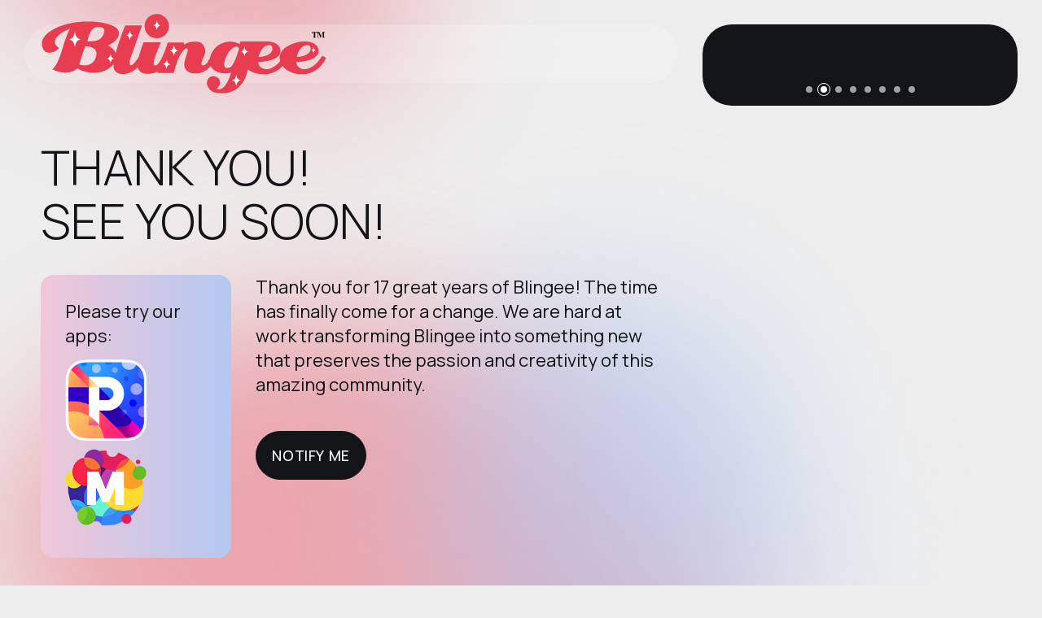

--- FILE ---
content_type: application/javascript
request_url: https://blingee.com/js/libs.min.js
body_size: 128291
content:
/*!
 * jQuery JavaScript Library v3.7.1
 * https://jquery.com/
 *
 * Copyright OpenJS Foundation and other contributors
 * Released under the MIT license
 * https://jquery.org/license
 *
 * Date: 2023-08-28T13:37Z
 */
!function(e,t){"use strict";"object"==typeof module&&"object"==typeof module.exports?module.exports=e.document?t(e,!0):function(e){if(!e.document)throw new Error("jQuery requires a window with a document");return t(e)}:t(e)}("undefined"!=typeof window?window:this,(function(e,t){"use strict";var n=[],i=Object.getPrototypeOf,r=n.slice,s=n.flat?function(e){return n.flat.call(e)}:function(e){return n.concat.apply([],e)},a=n.push,o=n.indexOf,l={},c=l.toString,d=l.hasOwnProperty,u=d.toString,p=u.call(Object),f={},h=function(e){return"function"==typeof e&&"number"!=typeof e.nodeType&&"function"!=typeof e.item},m=function(e){return null!=e&&e===e.window},g=e.document,v={type:!0,src:!0,nonce:!0,noModule:!0};function y(e,t,n){var i,r,s=(n=n||g).createElement("script");if(s.text=e,t)for(i in v)(r=t[i]||t.getAttribute&&t.getAttribute(i))&&s.setAttribute(i,r);n.head.appendChild(s).parentNode.removeChild(s)}function w(e){return null==e?e+"":"object"==typeof e||"function"==typeof e?l[c.call(e)]||"object":typeof e}var b="3.7.1",x=/HTML$/i,_=function(e,t){return new _.fn.init(e,t)};function T(e){var t=!!e&&"length"in e&&e.length,n=w(e);return!h(e)&&!m(e)&&("array"===n||0===t||"number"==typeof t&&t>0&&t-1 in e)}function E(e,t){return e.nodeName&&e.nodeName.toLowerCase()===t.toLowerCase()}_.fn=_.prototype={jquery:b,constructor:_,length:0,toArray:function(){return r.call(this)},get:function(e){return null==e?r.call(this):e<0?this[e+this.length]:this[e]},pushStack:function(e){var t=_.merge(this.constructor(),e);return t.prevObject=this,t},each:function(e){return _.each(this,e)},map:function(e){return this.pushStack(_.map(this,(function(t,n){return e.call(t,n,t)})))},slice:function(){return this.pushStack(r.apply(this,arguments))},first:function(){return this.eq(0)},last:function(){return this.eq(-1)},even:function(){return this.pushStack(_.grep(this,(function(e,t){return(t+1)%2})))},odd:function(){return this.pushStack(_.grep(this,(function(e,t){return t%2})))},eq:function(e){var t=this.length,n=+e+(e<0?t:0);return this.pushStack(n>=0&&n<t?[this[n]]:[])},end:function(){return this.prevObject||this.constructor()},push:a,sort:n.sort,splice:n.splice},_.extend=_.fn.extend=function(){var e,t,n,i,r,s,a=arguments[0]||{},o=1,l=arguments.length,c=!1;for("boolean"==typeof a&&(c=a,a=arguments[o]||{},o++),"object"==typeof a||h(a)||(a={}),o===l&&(a=this,o--);o<l;o++)if(null!=(e=arguments[o]))for(t in e)i=e[t],"__proto__"!==t&&a!==i&&(c&&i&&(_.isPlainObject(i)||(r=Array.isArray(i)))?(n=a[t],s=r&&!Array.isArray(n)?[]:r||_.isPlainObject(n)?n:{},r=!1,a[t]=_.extend(c,s,i)):void 0!==i&&(a[t]=i));return a},_.extend({expando:"jQuery"+(b+Math.random()).replace(/\D/g,""),isReady:!0,error:function(e){throw new Error(e)},noop:function(){},isPlainObject:function(e){var t,n;return!(!e||"[object Object]"!==c.call(e)||(t=i(e))&&("function"!=typeof(n=d.call(t,"constructor")&&t.constructor)||u.call(n)!==p))},isEmptyObject:function(e){var t;for(t in e)return!1;return!0},globalEval:function(e,t,n){y(e,{nonce:t&&t.nonce},n)},each:function(e,t){var n,i=0;if(T(e))for(n=e.length;i<n&&!1!==t.call(e[i],i,e[i]);i++);else for(i in e)if(!1===t.call(e[i],i,e[i]))break;return e},text:function(e){var t,n="",i=0,r=e.nodeType;if(!r)for(;t=e[i++];)n+=_.text(t);return 1===r||11===r?e.textContent:9===r?e.documentElement.textContent:3===r||4===r?e.nodeValue:n},makeArray:function(e,t){var n=t||[];return null!=e&&(T(Object(e))?_.merge(n,"string"==typeof e?[e]:e):a.call(n,e)),n},inArray:function(e,t,n){return null==t?-1:o.call(t,e,n)},isXMLDoc:function(e){var t=e&&e.namespaceURI,n=e&&(e.ownerDocument||e).documentElement;return!x.test(t||n&&n.nodeName||"HTML")},merge:function(e,t){for(var n=+t.length,i=0,r=e.length;i<n;i++)e[r++]=t[i];return e.length=r,e},grep:function(e,t,n){for(var i=[],r=0,s=e.length,a=!n;r<s;r++)!t(e[r],r)!==a&&i.push(e[r]);return i},map:function(e,t,n){var i,r,a=0,o=[];if(T(e))for(i=e.length;a<i;a++)null!=(r=t(e[a],a,n))&&o.push(r);else for(a in e)null!=(r=t(e[a],a,n))&&o.push(r);return s(o)},guid:1,support:f}),"function"==typeof Symbol&&(_.fn[Symbol.iterator]=n[Symbol.iterator]),_.each("Boolean Number String Function Array Date RegExp Object Error Symbol".split(" "),(function(e,t){l["[object "+t+"]"]=t.toLowerCase()}));var C=n.pop,S=n.sort,M=n.splice,k="[\\x20\\t\\r\\n\\f]",D=new RegExp("^"+k+"+|((?:^|[^\\\\])(?:\\\\.)*)"+k+"+$","g");_.contains=function(e,t){var n=t&&t.parentNode;return e===n||!(!n||1!==n.nodeType||!(e.contains?e.contains(n):e.compareDocumentPosition&&16&e.compareDocumentPosition(n)))};var A=/([\0-\x1f\x7f]|^-?\d)|^-$|[^\x80-\uFFFF\w-]/g;function P(e,t){return t?"\0"===e?"�":e.slice(0,-1)+"\\"+e.charCodeAt(e.length-1).toString(16)+" ":"\\"+e}_.escapeSelector=function(e){return(e+"").replace(A,P)};var I=g,L=a;!function(){var t,i,s,a,l,c,u,p,h,m,g=L,v=_.expando,y=0,w=0,b=ee(),x=ee(),T=ee(),A=ee(),P=function(e,t){return e===t&&(l=!0),0},O="checked|selected|async|autofocus|autoplay|controls|defer|disabled|hidden|ismap|loop|multiple|open|readonly|required|scoped",z="(?:\\\\[\\da-fA-F]{1,6}"+k+"?|\\\\[^\\r\\n\\f]|[\\w-]|[^\0-\\x7f])+",$="\\["+k+"*("+z+")(?:"+k+"*([*^$|!~]?=)"+k+"*(?:'((?:\\\\.|[^\\\\'])*)'|\"((?:\\\\.|[^\\\\\"])*)\"|("+z+"))|)"+k+"*\\]",R=":("+z+")(?:\\((('((?:\\\\.|[^\\\\'])*)'|\"((?:\\\\.|[^\\\\\"])*)\")|((?:\\\\.|[^\\\\()[\\]]|"+$+")*)|.*)\\)|)",F=new RegExp(k+"+","g"),N=new RegExp("^"+k+"*,"+k+"*"),j=new RegExp("^"+k+"*([>+~]|"+k+")"+k+"*"),H=new RegExp(k+"|>"),B=new RegExp(R),q=new RegExp("^"+z+"$"),W={ID:new RegExp("^#("+z+")"),CLASS:new RegExp("^\\.("+z+")"),TAG:new RegExp("^("+z+"|[*])"),ATTR:new RegExp("^"+$),PSEUDO:new RegExp("^"+R),CHILD:new RegExp("^:(only|first|last|nth|nth-last)-(child|of-type)(?:\\("+k+"*(even|odd|(([+-]|)(\\d*)n|)"+k+"*(?:([+-]|)"+k+"*(\\d+)|))"+k+"*\\)|)","i"),bool:new RegExp("^(?:"+O+")$","i"),needsContext:new RegExp("^"+k+"*[>+~]|:(even|odd|eq|gt|lt|nth|first|last)(?:\\("+k+"*((?:-\\d)?\\d*)"+k+"*\\)|)(?=[^-]|$)","i")},Y=/^(?:input|select|textarea|button)$/i,X=/^h\d$/i,G=/^(?:#([\w-]+)|(\w+)|\.([\w-]+))$/,V=/[+~]/,U=new RegExp("\\\\[\\da-fA-F]{1,6}"+k+"?|\\\\([^\\r\\n\\f])","g"),Z=function(e,t){var n="0x"+e.slice(1)-65536;return t||(n<0?String.fromCharCode(n+65536):String.fromCharCode(n>>10|55296,1023&n|56320))},K=function(){le()},Q=pe((function(e){return!0===e.disabled&&E(e,"fieldset")}),{dir:"parentNode",next:"legend"});try{g.apply(n=r.call(I.childNodes),I.childNodes),n[I.childNodes.length].nodeType}catch(e){g={apply:function(e,t){L.apply(e,r.call(t))},call:function(e){L.apply(e,r.call(arguments,1))}}}function J(e,t,n,i){var r,s,a,o,l,d,u,m=t&&t.ownerDocument,y=t?t.nodeType:9;if(n=n||[],"string"!=typeof e||!e||1!==y&&9!==y&&11!==y)return n;if(!i&&(le(t),t=t||c,p)){if(11!==y&&(l=G.exec(e)))if(r=l[1]){if(9===y){if(!(a=t.getElementById(r)))return n;if(a.id===r)return g.call(n,a),n}else if(m&&(a=m.getElementById(r))&&J.contains(t,a)&&a.id===r)return g.call(n,a),n}else{if(l[2])return g.apply(n,t.getElementsByTagName(e)),n;if((r=l[3])&&t.getElementsByClassName)return g.apply(n,t.getElementsByClassName(r)),n}if(!(A[e+" "]||h&&h.test(e))){if(u=e,m=t,1===y&&(H.test(e)||j.test(e))){for((m=V.test(e)&&oe(t.parentNode)||t)==t&&f.scope||((o=t.getAttribute("id"))?o=_.escapeSelector(o):t.setAttribute("id",o=v)),s=(d=de(e)).length;s--;)d[s]=(o?"#"+o:":scope")+" "+ue(d[s]);u=d.join(",")}try{return g.apply(n,m.querySelectorAll(u)),n}catch(t){A(e,!0)}finally{o===v&&t.removeAttribute("id")}}}return ye(e.replace(D,"$1"),t,n,i)}function ee(){var e=[];return function t(n,r){return e.push(n+" ")>i.cacheLength&&delete t[e.shift()],t[n+" "]=r}}function te(e){return e[v]=!0,e}function ne(e){var t=c.createElement("fieldset");try{return!!e(t)}catch(e){return!1}finally{t.parentNode&&t.parentNode.removeChild(t),t=null}}function ie(e){return function(t){return E(t,"input")&&t.type===e}}function re(e){return function(t){return(E(t,"input")||E(t,"button"))&&t.type===e}}function se(e){return function(t){return"form"in t?t.parentNode&&!1===t.disabled?"label"in t?"label"in t.parentNode?t.parentNode.disabled===e:t.disabled===e:t.isDisabled===e||t.isDisabled!==!e&&Q(t)===e:t.disabled===e:"label"in t&&t.disabled===e}}function ae(e){return te((function(t){return t=+t,te((function(n,i){for(var r,s=e([],n.length,t),a=s.length;a--;)n[r=s[a]]&&(n[r]=!(i[r]=n[r]))}))}))}function oe(e){return e&&void 0!==e.getElementsByTagName&&e}function le(e){var t,n=e?e.ownerDocument||e:I;return n!=c&&9===n.nodeType&&n.documentElement?(u=(c=n).documentElement,p=!_.isXMLDoc(c),m=u.matches||u.webkitMatchesSelector||u.msMatchesSelector,u.msMatchesSelector&&I!=c&&(t=c.defaultView)&&t.top!==t&&t.addEventListener("unload",K),f.getById=ne((function(e){return u.appendChild(e).id=_.expando,!c.getElementsByName||!c.getElementsByName(_.expando).length})),f.disconnectedMatch=ne((function(e){return m.call(e,"*")})),f.scope=ne((function(){return c.querySelectorAll(":scope")})),f.cssHas=ne((function(){try{return c.querySelector(":has(*,:jqfake)"),!1}catch(e){return!0}})),f.getById?(i.filter.ID=function(e){var t=e.replace(U,Z);return function(e){return e.getAttribute("id")===t}},i.find.ID=function(e,t){if(void 0!==t.getElementById&&p){var n=t.getElementById(e);return n?[n]:[]}}):(i.filter.ID=function(e){var t=e.replace(U,Z);return function(e){var n=void 0!==e.getAttributeNode&&e.getAttributeNode("id");return n&&n.value===t}},i.find.ID=function(e,t){if(void 0!==t.getElementById&&p){var n,i,r,s=t.getElementById(e);if(s){if((n=s.getAttributeNode("id"))&&n.value===e)return[s];for(r=t.getElementsByName(e),i=0;s=r[i++];)if((n=s.getAttributeNode("id"))&&n.value===e)return[s]}return[]}}),i.find.TAG=function(e,t){return void 0!==t.getElementsByTagName?t.getElementsByTagName(e):t.querySelectorAll(e)},i.find.CLASS=function(e,t){if(void 0!==t.getElementsByClassName&&p)return t.getElementsByClassName(e)},h=[],ne((function(e){var t;u.appendChild(e).innerHTML="<a id='"+v+"' href='' disabled='disabled'></a><select id='"+v+"-\r\\' disabled='disabled'><option selected=''></option></select>",e.querySelectorAll("[selected]").length||h.push("\\["+k+"*(?:value|"+O+")"),e.querySelectorAll("[id~="+v+"-]").length||h.push("~="),e.querySelectorAll("a#"+v+"+*").length||h.push(".#.+[+~]"),e.querySelectorAll(":checked").length||h.push(":checked"),(t=c.createElement("input")).setAttribute("type","hidden"),e.appendChild(t).setAttribute("name","D"),u.appendChild(e).disabled=!0,2!==e.querySelectorAll(":disabled").length&&h.push(":enabled",":disabled"),(t=c.createElement("input")).setAttribute("name",""),e.appendChild(t),e.querySelectorAll("[name='']").length||h.push("\\["+k+"*name"+k+"*="+k+"*(?:''|\"\")")})),f.cssHas||h.push(":has"),h=h.length&&new RegExp(h.join("|")),P=function(e,t){if(e===t)return l=!0,0;var n=!e.compareDocumentPosition-!t.compareDocumentPosition;return n||(1&(n=(e.ownerDocument||e)==(t.ownerDocument||t)?e.compareDocumentPosition(t):1)||!f.sortDetached&&t.compareDocumentPosition(e)===n?e===c||e.ownerDocument==I&&J.contains(I,e)?-1:t===c||t.ownerDocument==I&&J.contains(I,t)?1:a?o.call(a,e)-o.call(a,t):0:4&n?-1:1)},c):c}for(t in J.matches=function(e,t){return J(e,null,null,t)},J.matchesSelector=function(e,t){if(le(e),p&&!A[t+" "]&&(!h||!h.test(t)))try{var n=m.call(e,t);if(n||f.disconnectedMatch||e.document&&11!==e.document.nodeType)return n}catch(e){A(t,!0)}return J(t,c,null,[e]).length>0},J.contains=function(e,t){return(e.ownerDocument||e)!=c&&le(e),_.contains(e,t)},J.attr=function(e,t){(e.ownerDocument||e)!=c&&le(e);var n=i.attrHandle[t.toLowerCase()],r=n&&d.call(i.attrHandle,t.toLowerCase())?n(e,t,!p):void 0;return void 0!==r?r:e.getAttribute(t)},J.error=function(e){throw new Error("Syntax error, unrecognized expression: "+e)},_.uniqueSort=function(e){var t,n=[],i=0,s=0;if(l=!f.sortStable,a=!f.sortStable&&r.call(e,0),S.call(e,P),l){for(;t=e[s++];)t===e[s]&&(i=n.push(s));for(;i--;)M.call(e,n[i],1)}return a=null,e},_.fn.uniqueSort=function(){return this.pushStack(_.uniqueSort(r.apply(this)))},i=_.expr={cacheLength:50,createPseudo:te,match:W,attrHandle:{},find:{},relative:{">":{dir:"parentNode",first:!0}," ":{dir:"parentNode"},"+":{dir:"previousSibling",first:!0},"~":{dir:"previousSibling"}},preFilter:{ATTR:function(e){return e[1]=e[1].replace(U,Z),e[3]=(e[3]||e[4]||e[5]||"").replace(U,Z),"~="===e[2]&&(e[3]=" "+e[3]+" "),e.slice(0,4)},CHILD:function(e){return e[1]=e[1].toLowerCase(),"nth"===e[1].slice(0,3)?(e[3]||J.error(e[0]),e[4]=+(e[4]?e[5]+(e[6]||1):2*("even"===e[3]||"odd"===e[3])),e[5]=+(e[7]+e[8]||"odd"===e[3])):e[3]&&J.error(e[0]),e},PSEUDO:function(e){var t,n=!e[6]&&e[2];return W.CHILD.test(e[0])?null:(e[3]?e[2]=e[4]||e[5]||"":n&&B.test(n)&&(t=de(n,!0))&&(t=n.indexOf(")",n.length-t)-n.length)&&(e[0]=e[0].slice(0,t),e[2]=n.slice(0,t)),e.slice(0,3))}},filter:{TAG:function(e){var t=e.replace(U,Z).toLowerCase();return"*"===e?function(){return!0}:function(e){return E(e,t)}},CLASS:function(e){var t=b[e+" "];return t||(t=new RegExp("(^|"+k+")"+e+"("+k+"|$)"))&&b(e,(function(e){return t.test("string"==typeof e.className&&e.className||void 0!==e.getAttribute&&e.getAttribute("class")||"")}))},ATTR:function(e,t,n){return function(i){var r=J.attr(i,e);return null==r?"!="===t:!t||(r+="","="===t?r===n:"!="===t?r!==n:"^="===t?n&&0===r.indexOf(n):"*="===t?n&&r.indexOf(n)>-1:"$="===t?n&&r.slice(-n.length)===n:"~="===t?(" "+r.replace(F," ")+" ").indexOf(n)>-1:"|="===t&&(r===n||r.slice(0,n.length+1)===n+"-"))}},CHILD:function(e,t,n,i,r){var s="nth"!==e.slice(0,3),a="last"!==e.slice(-4),o="of-type"===t;return 1===i&&0===r?function(e){return!!e.parentNode}:function(t,n,l){var c,d,u,p,f,h=s!==a?"nextSibling":"previousSibling",m=t.parentNode,g=o&&t.nodeName.toLowerCase(),w=!l&&!o,b=!1;if(m){if(s){for(;h;){for(u=t;u=u[h];)if(o?E(u,g):1===u.nodeType)return!1;f=h="only"===e&&!f&&"nextSibling"}return!0}if(f=[a?m.firstChild:m.lastChild],a&&w){for(b=(p=(c=(d=m[v]||(m[v]={}))[e]||[])[0]===y&&c[1])&&c[2],u=p&&m.childNodes[p];u=++p&&u&&u[h]||(b=p=0)||f.pop();)if(1===u.nodeType&&++b&&u===t){d[e]=[y,p,b];break}}else if(w&&(b=p=(c=(d=t[v]||(t[v]={}))[e]||[])[0]===y&&c[1]),!1===b)for(;(u=++p&&u&&u[h]||(b=p=0)||f.pop())&&(!(o?E(u,g):1===u.nodeType)||!++b||(w&&((d=u[v]||(u[v]={}))[e]=[y,b]),u!==t)););return(b-=r)===i||b%i==0&&b/i>=0}}},PSEUDO:function(e,t){var n,r=i.pseudos[e]||i.setFilters[e.toLowerCase()]||J.error("unsupported pseudo: "+e);return r[v]?r(t):r.length>1?(n=[e,e,"",t],i.setFilters.hasOwnProperty(e.toLowerCase())?te((function(e,n){for(var i,s=r(e,t),a=s.length;a--;)e[i=o.call(e,s[a])]=!(n[i]=s[a])})):function(e){return r(e,0,n)}):r}},pseudos:{not:te((function(e){var t=[],n=[],i=ve(e.replace(D,"$1"));return i[v]?te((function(e,t,n,r){for(var s,a=i(e,null,r,[]),o=e.length;o--;)(s=a[o])&&(e[o]=!(t[o]=s))})):function(e,r,s){return t[0]=e,i(t,null,s,n),t[0]=null,!n.pop()}})),has:te((function(e){return function(t){return J(e,t).length>0}})),contains:te((function(e){return e=e.replace(U,Z),function(t){return(t.textContent||_.text(t)).indexOf(e)>-1}})),lang:te((function(e){return q.test(e||"")||J.error("unsupported lang: "+e),e=e.replace(U,Z).toLowerCase(),function(t){var n;do{if(n=p?t.lang:t.getAttribute("xml:lang")||t.getAttribute("lang"))return(n=n.toLowerCase())===e||0===n.indexOf(e+"-")}while((t=t.parentNode)&&1===t.nodeType);return!1}})),target:function(t){var n=e.location&&e.location.hash;return n&&n.slice(1)===t.id},root:function(e){return e===u},focus:function(e){return e===function(){try{return c.activeElement}catch(e){}}()&&c.hasFocus()&&!!(e.type||e.href||~e.tabIndex)},enabled:se(!1),disabled:se(!0),checked:function(e){return E(e,"input")&&!!e.checked||E(e,"option")&&!!e.selected},selected:function(e){return e.parentNode&&e.parentNode.selectedIndex,!0===e.selected},empty:function(e){for(e=e.firstChild;e;e=e.nextSibling)if(e.nodeType<6)return!1;return!0},parent:function(e){return!i.pseudos.empty(e)},header:function(e){return X.test(e.nodeName)},input:function(e){return Y.test(e.nodeName)},button:function(e){return E(e,"input")&&"button"===e.type||E(e,"button")},text:function(e){var t;return E(e,"input")&&"text"===e.type&&(null==(t=e.getAttribute("type"))||"text"===t.toLowerCase())},first:ae((function(){return[0]})),last:ae((function(e,t){return[t-1]})),eq:ae((function(e,t,n){return[n<0?n+t:n]})),even:ae((function(e,t){for(var n=0;n<t;n+=2)e.push(n);return e})),odd:ae((function(e,t){for(var n=1;n<t;n+=2)e.push(n);return e})),lt:ae((function(e,t,n){var i;for(i=n<0?n+t:n>t?t:n;--i>=0;)e.push(i);return e})),gt:ae((function(e,t,n){for(var i=n<0?n+t:n;++i<t;)e.push(i);return e}))}},i.pseudos.nth=i.pseudos.eq,{radio:!0,checkbox:!0,file:!0,password:!0,image:!0})i.pseudos[t]=ie(t);for(t in{submit:!0,reset:!0})i.pseudos[t]=re(t);function ce(){}function de(e,t){var n,r,s,a,o,l,c,d=x[e+" "];if(d)return t?0:d.slice(0);for(o=e,l=[],c=i.preFilter;o;){for(a in n&&!(r=N.exec(o))||(r&&(o=o.slice(r[0].length)||o),l.push(s=[])),n=!1,(r=j.exec(o))&&(n=r.shift(),s.push({value:n,type:r[0].replace(D," ")}),o=o.slice(n.length)),i.filter)!(r=W[a].exec(o))||c[a]&&!(r=c[a](r))||(n=r.shift(),s.push({value:n,type:a,matches:r}),o=o.slice(n.length));if(!n)break}return t?o.length:o?J.error(e):x(e,l).slice(0)}function ue(e){for(var t=0,n=e.length,i="";t<n;t++)i+=e[t].value;return i}function pe(e,t,n){var i=t.dir,r=t.next,s=r||i,a=n&&"parentNode"===s,o=w++;return t.first?function(t,n,r){for(;t=t[i];)if(1===t.nodeType||a)return e(t,n,r);return!1}:function(t,n,l){var c,d,u=[y,o];if(l){for(;t=t[i];)if((1===t.nodeType||a)&&e(t,n,l))return!0}else for(;t=t[i];)if(1===t.nodeType||a)if(d=t[v]||(t[v]={}),r&&E(t,r))t=t[i]||t;else{if((c=d[s])&&c[0]===y&&c[1]===o)return u[2]=c[2];if(d[s]=u,u[2]=e(t,n,l))return!0}return!1}}function fe(e){return e.length>1?function(t,n,i){for(var r=e.length;r--;)if(!e[r](t,n,i))return!1;return!0}:e[0]}function he(e,t,n,i,r){for(var s,a=[],o=0,l=e.length,c=null!=t;o<l;o++)(s=e[o])&&(n&&!n(s,i,r)||(a.push(s),c&&t.push(o)));return a}function me(e,t,n,i,r,s){return i&&!i[v]&&(i=me(i)),r&&!r[v]&&(r=me(r,s)),te((function(s,a,l,c){var d,u,p,f,h=[],m=[],v=a.length,y=s||function(e,t,n){for(var i=0,r=t.length;i<r;i++)J(e,t[i],n);return n}(t||"*",l.nodeType?[l]:l,[]),w=!e||!s&&t?y:he(y,h,e,l,c);if(n?n(w,f=r||(s?e:v||i)?[]:a,l,c):f=w,i)for(d=he(f,m),i(d,[],l,c),u=d.length;u--;)(p=d[u])&&(f[m[u]]=!(w[m[u]]=p));if(s){if(r||e){if(r){for(d=[],u=f.length;u--;)(p=f[u])&&d.push(w[u]=p);r(null,f=[],d,c)}for(u=f.length;u--;)(p=f[u])&&(d=r?o.call(s,p):h[u])>-1&&(s[d]=!(a[d]=p))}}else f=he(f===a?f.splice(v,f.length):f),r?r(null,a,f,c):g.apply(a,f)}))}function ge(e){for(var t,n,r,a=e.length,l=i.relative[e[0].type],c=l||i.relative[" "],d=l?1:0,u=pe((function(e){return e===t}),c,!0),p=pe((function(e){return o.call(t,e)>-1}),c,!0),f=[function(e,n,i){var r=!l&&(i||n!=s)||((t=n).nodeType?u(e,n,i):p(e,n,i));return t=null,r}];d<a;d++)if(n=i.relative[e[d].type])f=[pe(fe(f),n)];else{if((n=i.filter[e[d].type].apply(null,e[d].matches))[v]){for(r=++d;r<a&&!i.relative[e[r].type];r++);return me(d>1&&fe(f),d>1&&ue(e.slice(0,d-1).concat({value:" "===e[d-2].type?"*":""})).replace(D,"$1"),n,d<r&&ge(e.slice(d,r)),r<a&&ge(e=e.slice(r)),r<a&&ue(e))}f.push(n)}return fe(f)}function ve(e,t){var n,r=[],a=[],o=T[e+" "];if(!o){for(t||(t=de(e)),n=t.length;n--;)(o=ge(t[n]))[v]?r.push(o):a.push(o);o=T(e,function(e,t){var n=t.length>0,r=e.length>0,a=function(a,o,l,d,u){var f,h,m,v=0,w="0",b=a&&[],x=[],T=s,E=a||r&&i.find.TAG("*",u),S=y+=null==T?1:Math.random()||.1,M=E.length;for(u&&(s=o==c||o||u);w!==M&&null!=(f=E[w]);w++){if(r&&f){for(h=0,o||f.ownerDocument==c||(le(f),l=!p);m=e[h++];)if(m(f,o||c,l)){g.call(d,f);break}u&&(y=S)}n&&((f=!m&&f)&&v--,a&&b.push(f))}if(v+=w,n&&w!==v){for(h=0;m=t[h++];)m(b,x,o,l);if(a){if(v>0)for(;w--;)b[w]||x[w]||(x[w]=C.call(d));x=he(x)}g.apply(d,x),u&&!a&&x.length>0&&v+t.length>1&&_.uniqueSort(d)}return u&&(y=S,s=T),b};return n?te(a):a}(a,r)),o.selector=e}return o}function ye(e,t,n,r){var s,a,o,l,c,d="function"==typeof e&&e,u=!r&&de(e=d.selector||e);if(n=n||[],1===u.length){if((a=u[0]=u[0].slice(0)).length>2&&"ID"===(o=a[0]).type&&9===t.nodeType&&p&&i.relative[a[1].type]){if(!(t=(i.find.ID(o.matches[0].replace(U,Z),t)||[])[0]))return n;d&&(t=t.parentNode),e=e.slice(a.shift().value.length)}for(s=W.needsContext.test(e)?0:a.length;s--&&(o=a[s],!i.relative[l=o.type]);)if((c=i.find[l])&&(r=c(o.matches[0].replace(U,Z),V.test(a[0].type)&&oe(t.parentNode)||t))){if(a.splice(s,1),!(e=r.length&&ue(a)))return g.apply(n,r),n;break}}return(d||ve(e,u))(r,t,!p,n,!t||V.test(e)&&oe(t.parentNode)||t),n}ce.prototype=i.filters=i.pseudos,i.setFilters=new ce,f.sortStable=v.split("").sort(P).join("")===v,le(),f.sortDetached=ne((function(e){return 1&e.compareDocumentPosition(c.createElement("fieldset"))})),_.find=J,_.expr[":"]=_.expr.pseudos,_.unique=_.uniqueSort,J.compile=ve,J.select=ye,J.setDocument=le,J.tokenize=de,J.escape=_.escapeSelector,J.getText=_.text,J.isXML=_.isXMLDoc,J.selectors=_.expr,J.support=_.support,J.uniqueSort=_.uniqueSort}();var O=function(e,t,n){for(var i=[],r=void 0!==n;(e=e[t])&&9!==e.nodeType;)if(1===e.nodeType){if(r&&_(e).is(n))break;i.push(e)}return i},z=function(e,t){for(var n=[];e;e=e.nextSibling)1===e.nodeType&&e!==t&&n.push(e);return n},$=_.expr.match.needsContext,R=/^<([a-z][^\/\0>:\x20\t\r\n\f]*)[\x20\t\r\n\f]*\/?>(?:<\/\1>|)$/i;function F(e,t,n){return h(t)?_.grep(e,(function(e,i){return!!t.call(e,i,e)!==n})):t.nodeType?_.grep(e,(function(e){return e===t!==n})):"string"!=typeof t?_.grep(e,(function(e){return o.call(t,e)>-1!==n})):_.filter(t,e,n)}_.filter=function(e,t,n){var i=t[0];return n&&(e=":not("+e+")"),1===t.length&&1===i.nodeType?_.find.matchesSelector(i,e)?[i]:[]:_.find.matches(e,_.grep(t,(function(e){return 1===e.nodeType})))},_.fn.extend({find:function(e){var t,n,i=this.length,r=this;if("string"!=typeof e)return this.pushStack(_(e).filter((function(){for(t=0;t<i;t++)if(_.contains(r[t],this))return!0})));for(n=this.pushStack([]),t=0;t<i;t++)_.find(e,r[t],n);return i>1?_.uniqueSort(n):n},filter:function(e){return this.pushStack(F(this,e||[],!1))},not:function(e){return this.pushStack(F(this,e||[],!0))},is:function(e){return!!F(this,"string"==typeof e&&$.test(e)?_(e):e||[],!1).length}});var N,j=/^(?:\s*(<[\w\W]+>)[^>]*|#([\w-]+))$/;(_.fn.init=function(e,t,n){var i,r;if(!e)return this;if(n=n||N,"string"==typeof e){if(!(i="<"===e[0]&&">"===e[e.length-1]&&e.length>=3?[null,e,null]:j.exec(e))||!i[1]&&t)return!t||t.jquery?(t||n).find(e):this.constructor(t).find(e);if(i[1]){if(t=t instanceof _?t[0]:t,_.merge(this,_.parseHTML(i[1],t&&t.nodeType?t.ownerDocument||t:g,!0)),R.test(i[1])&&_.isPlainObject(t))for(i in t)h(this[i])?this[i](t[i]):this.attr(i,t[i]);return this}return(r=g.getElementById(i[2]))&&(this[0]=r,this.length=1),this}return e.nodeType?(this[0]=e,this.length=1,this):h(e)?void 0!==n.ready?n.ready(e):e(_):_.makeArray(e,this)}).prototype=_.fn,N=_(g);var H=/^(?:parents|prev(?:Until|All))/,B={children:!0,contents:!0,next:!0,prev:!0};function q(e,t){for(;(e=e[t])&&1!==e.nodeType;);return e}_.fn.extend({has:function(e){var t=_(e,this),n=t.length;return this.filter((function(){for(var e=0;e<n;e++)if(_.contains(this,t[e]))return!0}))},closest:function(e,t){var n,i=0,r=this.length,s=[],a="string"!=typeof e&&_(e);if(!$.test(e))for(;i<r;i++)for(n=this[i];n&&n!==t;n=n.parentNode)if(n.nodeType<11&&(a?a.index(n)>-1:1===n.nodeType&&_.find.matchesSelector(n,e))){s.push(n);break}return this.pushStack(s.length>1?_.uniqueSort(s):s)},index:function(e){return e?"string"==typeof e?o.call(_(e),this[0]):o.call(this,e.jquery?e[0]:e):this[0]&&this[0].parentNode?this.first().prevAll().length:-1},add:function(e,t){return this.pushStack(_.uniqueSort(_.merge(this.get(),_(e,t))))},addBack:function(e){return this.add(null==e?this.prevObject:this.prevObject.filter(e))}}),_.each({parent:function(e){var t=e.parentNode;return t&&11!==t.nodeType?t:null},parents:function(e){return O(e,"parentNode")},parentsUntil:function(e,t,n){return O(e,"parentNode",n)},next:function(e){return q(e,"nextSibling")},prev:function(e){return q(e,"previousSibling")},nextAll:function(e){return O(e,"nextSibling")},prevAll:function(e){return O(e,"previousSibling")},nextUntil:function(e,t,n){return O(e,"nextSibling",n)},prevUntil:function(e,t,n){return O(e,"previousSibling",n)},siblings:function(e){return z((e.parentNode||{}).firstChild,e)},children:function(e){return z(e.firstChild)},contents:function(e){return null!=e.contentDocument&&i(e.contentDocument)?e.contentDocument:(E(e,"template")&&(e=e.content||e),_.merge([],e.childNodes))}},(function(e,t){_.fn[e]=function(n,i){var r=_.map(this,t,n);return"Until"!==e.slice(-5)&&(i=n),i&&"string"==typeof i&&(r=_.filter(i,r)),this.length>1&&(B[e]||_.uniqueSort(r),H.test(e)&&r.reverse()),this.pushStack(r)}}));var W=/[^\x20\t\r\n\f]+/g;function Y(e){return e}function X(e){throw e}function G(e,t,n,i){var r;try{e&&h(r=e.promise)?r.call(e).done(t).fail(n):e&&h(r=e.then)?r.call(e,t,n):t.apply(void 0,[e].slice(i))}catch(e){n.apply(void 0,[e])}}_.Callbacks=function(e){e="string"==typeof e?function(e){var t={};return _.each(e.match(W)||[],(function(e,n){t[n]=!0})),t}(e):_.extend({},e);var t,n,i,r,s=[],a=[],o=-1,l=function(){for(r=r||e.once,i=t=!0;a.length;o=-1)for(n=a.shift();++o<s.length;)!1===s[o].apply(n[0],n[1])&&e.stopOnFalse&&(o=s.length,n=!1);e.memory||(n=!1),t=!1,r&&(s=n?[]:"")},c={add:function(){return s&&(n&&!t&&(o=s.length-1,a.push(n)),function t(n){_.each(n,(function(n,i){h(i)?e.unique&&c.has(i)||s.push(i):i&&i.length&&"string"!==w(i)&&t(i)}))}(arguments),n&&!t&&l()),this},remove:function(){return _.each(arguments,(function(e,t){for(var n;(n=_.inArray(t,s,n))>-1;)s.splice(n,1),n<=o&&o--})),this},has:function(e){return e?_.inArray(e,s)>-1:s.length>0},empty:function(){return s&&(s=[]),this},disable:function(){return r=a=[],s=n="",this},disabled:function(){return!s},lock:function(){return r=a=[],n||t||(s=n=""),this},locked:function(){return!!r},fireWith:function(e,n){return r||(n=[e,(n=n||[]).slice?n.slice():n],a.push(n),t||l()),this},fire:function(){return c.fireWith(this,arguments),this},fired:function(){return!!i}};return c},_.extend({Deferred:function(t){var n=[["notify","progress",_.Callbacks("memory"),_.Callbacks("memory"),2],["resolve","done",_.Callbacks("once memory"),_.Callbacks("once memory"),0,"resolved"],["reject","fail",_.Callbacks("once memory"),_.Callbacks("once memory"),1,"rejected"]],i="pending",r={state:function(){return i},always:function(){return s.done(arguments).fail(arguments),this},catch:function(e){return r.then(null,e)},pipe:function(){var e=arguments;return _.Deferred((function(t){_.each(n,(function(n,i){var r=h(e[i[4]])&&e[i[4]];s[i[1]]((function(){var e=r&&r.apply(this,arguments);e&&h(e.promise)?e.promise().progress(t.notify).done(t.resolve).fail(t.reject):t[i[0]+"With"](this,r?[e]:arguments)}))})),e=null})).promise()},then:function(t,i,r){var s=0;function a(t,n,i,r){return function(){var o=this,l=arguments,c=function(){var e,c;if(!(t<s)){if((e=i.apply(o,l))===n.promise())throw new TypeError("Thenable self-resolution");c=e&&("object"==typeof e||"function"==typeof e)&&e.then,h(c)?r?c.call(e,a(s,n,Y,r),a(s,n,X,r)):(s++,c.call(e,a(s,n,Y,r),a(s,n,X,r),a(s,n,Y,n.notifyWith))):(i!==Y&&(o=void 0,l=[e]),(r||n.resolveWith)(o,l))}},d=r?c:function(){try{c()}catch(e){_.Deferred.exceptionHook&&_.Deferred.exceptionHook(e,d.error),t+1>=s&&(i!==X&&(o=void 0,l=[e]),n.rejectWith(o,l))}};t?d():(_.Deferred.getErrorHook?d.error=_.Deferred.getErrorHook():_.Deferred.getStackHook&&(d.error=_.Deferred.getStackHook()),e.setTimeout(d))}}return _.Deferred((function(e){n[0][3].add(a(0,e,h(r)?r:Y,e.notifyWith)),n[1][3].add(a(0,e,h(t)?t:Y)),n[2][3].add(a(0,e,h(i)?i:X))})).promise()},promise:function(e){return null!=e?_.extend(e,r):r}},s={};return _.each(n,(function(e,t){var a=t[2],o=t[5];r[t[1]]=a.add,o&&a.add((function(){i=o}),n[3-e][2].disable,n[3-e][3].disable,n[0][2].lock,n[0][3].lock),a.add(t[3].fire),s[t[0]]=function(){return s[t[0]+"With"](this===s?void 0:this,arguments),this},s[t[0]+"With"]=a.fireWith})),r.promise(s),t&&t.call(s,s),s},when:function(e){var t=arguments.length,n=t,i=Array(n),s=r.call(arguments),a=_.Deferred(),o=function(e){return function(n){i[e]=this,s[e]=arguments.length>1?r.call(arguments):n,--t||a.resolveWith(i,s)}};if(t<=1&&(G(e,a.done(o(n)).resolve,a.reject,!t),"pending"===a.state()||h(s[n]&&s[n].then)))return a.then();for(;n--;)G(s[n],o(n),a.reject);return a.promise()}});var V=/^(Eval|Internal|Range|Reference|Syntax|Type|URI)Error$/;_.Deferred.exceptionHook=function(t,n){e.console&&e.console.warn&&t&&V.test(t.name)&&e.console.warn("jQuery.Deferred exception: "+t.message,t.stack,n)},_.readyException=function(t){e.setTimeout((function(){throw t}))};var U=_.Deferred();function Z(){g.removeEventListener("DOMContentLoaded",Z),e.removeEventListener("load",Z),_.ready()}_.fn.ready=function(e){return U.then(e).catch((function(e){_.readyException(e)})),this},_.extend({isReady:!1,readyWait:1,ready:function(e){(!0===e?--_.readyWait:_.isReady)||(_.isReady=!0,!0!==e&&--_.readyWait>0||U.resolveWith(g,[_]))}}),_.ready.then=U.then,"complete"===g.readyState||"loading"!==g.readyState&&!g.documentElement.doScroll?e.setTimeout(_.ready):(g.addEventListener("DOMContentLoaded",Z),e.addEventListener("load",Z));var K=function(e,t,n,i,r,s,a){var o=0,l=e.length,c=null==n;if("object"===w(n))for(o in r=!0,n)K(e,t,o,n[o],!0,s,a);else if(void 0!==i&&(r=!0,h(i)||(a=!0),c&&(a?(t.call(e,i),t=null):(c=t,t=function(e,t,n){return c.call(_(e),n)})),t))for(;o<l;o++)t(e[o],n,a?i:i.call(e[o],o,t(e[o],n)));return r?e:c?t.call(e):l?t(e[0],n):s},Q=/^-ms-/,J=/-([a-z])/g;function ee(e,t){return t.toUpperCase()}function te(e){return e.replace(Q,"ms-").replace(J,ee)}var ne=function(e){return 1===e.nodeType||9===e.nodeType||!+e.nodeType};function ie(){this.expando=_.expando+ie.uid++}ie.uid=1,ie.prototype={cache:function(e){var t=e[this.expando];return t||(t={},ne(e)&&(e.nodeType?e[this.expando]=t:Object.defineProperty(e,this.expando,{value:t,configurable:!0}))),t},set:function(e,t,n){var i,r=this.cache(e);if("string"==typeof t)r[te(t)]=n;else for(i in t)r[te(i)]=t[i];return r},get:function(e,t){return void 0===t?this.cache(e):e[this.expando]&&e[this.expando][te(t)]},access:function(e,t,n){return void 0===t||t&&"string"==typeof t&&void 0===n?this.get(e,t):(this.set(e,t,n),void 0!==n?n:t)},remove:function(e,t){var n,i=e[this.expando];if(void 0!==i){if(void 0!==t){n=(t=Array.isArray(t)?t.map(te):(t=te(t))in i?[t]:t.match(W)||[]).length;for(;n--;)delete i[t[n]]}(void 0===t||_.isEmptyObject(i))&&(e.nodeType?e[this.expando]=void 0:delete e[this.expando])}},hasData:function(e){var t=e[this.expando];return void 0!==t&&!_.isEmptyObject(t)}};var re=new ie,se=new ie,ae=/^(?:\{[\w\W]*\}|\[[\w\W]*\])$/,oe=/[A-Z]/g;function le(e,t,n){var i;if(void 0===n&&1===e.nodeType)if(i="data-"+t.replace(oe,"-$&").toLowerCase(),"string"==typeof(n=e.getAttribute(i))){try{n=function(e){return"true"===e||"false"!==e&&("null"===e?null:e===+e+""?+e:ae.test(e)?JSON.parse(e):e)}(n)}catch(e){}se.set(e,t,n)}else n=void 0;return n}_.extend({hasData:function(e){return se.hasData(e)||re.hasData(e)},data:function(e,t,n){return se.access(e,t,n)},removeData:function(e,t){se.remove(e,t)},_data:function(e,t,n){return re.access(e,t,n)},_removeData:function(e,t){re.remove(e,t)}}),_.fn.extend({data:function(e,t){var n,i,r,s=this[0],a=s&&s.attributes;if(void 0===e){if(this.length&&(r=se.get(s),1===s.nodeType&&!re.get(s,"hasDataAttrs"))){for(n=a.length;n--;)a[n]&&0===(i=a[n].name).indexOf("data-")&&(i=te(i.slice(5)),le(s,i,r[i]));re.set(s,"hasDataAttrs",!0)}return r}return"object"==typeof e?this.each((function(){se.set(this,e)})):K(this,(function(t){var n;if(s&&void 0===t)return void 0!==(n=se.get(s,e))||void 0!==(n=le(s,e))?n:void 0;this.each((function(){se.set(this,e,t)}))}),null,t,arguments.length>1,null,!0)},removeData:function(e){return this.each((function(){se.remove(this,e)}))}}),_.extend({queue:function(e,t,n){var i;if(e)return t=(t||"fx")+"queue",i=re.get(e,t),n&&(!i||Array.isArray(n)?i=re.access(e,t,_.makeArray(n)):i.push(n)),i||[]},dequeue:function(e,t){t=t||"fx";var n=_.queue(e,t),i=n.length,r=n.shift(),s=_._queueHooks(e,t);"inprogress"===r&&(r=n.shift(),i--),r&&("fx"===t&&n.unshift("inprogress"),delete s.stop,r.call(e,(function(){_.dequeue(e,t)}),s)),!i&&s&&s.empty.fire()},_queueHooks:function(e,t){var n=t+"queueHooks";return re.get(e,n)||re.access(e,n,{empty:_.Callbacks("once memory").add((function(){re.remove(e,[t+"queue",n])}))})}}),_.fn.extend({queue:function(e,t){var n=2;return"string"!=typeof e&&(t=e,e="fx",n--),arguments.length<n?_.queue(this[0],e):void 0===t?this:this.each((function(){var n=_.queue(this,e,t);_._queueHooks(this,e),"fx"===e&&"inprogress"!==n[0]&&_.dequeue(this,e)}))},dequeue:function(e){return this.each((function(){_.dequeue(this,e)}))},clearQueue:function(e){return this.queue(e||"fx",[])},promise:function(e,t){var n,i=1,r=_.Deferred(),s=this,a=this.length,o=function(){--i||r.resolveWith(s,[s])};for("string"!=typeof e&&(t=e,e=void 0),e=e||"fx";a--;)(n=re.get(s[a],e+"queueHooks"))&&n.empty&&(i++,n.empty.add(o));return o(),r.promise(t)}});var ce=/[+-]?(?:\d*\.|)\d+(?:[eE][+-]?\d+|)/.source,de=new RegExp("^(?:([+-])=|)("+ce+")([a-z%]*)$","i"),ue=["Top","Right","Bottom","Left"],pe=g.documentElement,fe=function(e){return _.contains(e.ownerDocument,e)},he={composed:!0};pe.getRootNode&&(fe=function(e){return _.contains(e.ownerDocument,e)||e.getRootNode(he)===e.ownerDocument});var me=function(e,t){return"none"===(e=t||e).style.display||""===e.style.display&&fe(e)&&"none"===_.css(e,"display")};function ge(e,t,n,i){var r,s,a=20,o=i?function(){return i.cur()}:function(){return _.css(e,t,"")},l=o(),c=n&&n[3]||(_.cssNumber[t]?"":"px"),d=e.nodeType&&(_.cssNumber[t]||"px"!==c&&+l)&&de.exec(_.css(e,t));if(d&&d[3]!==c){for(l/=2,c=c||d[3],d=+l||1;a--;)_.style(e,t,d+c),(1-s)*(1-(s=o()/l||.5))<=0&&(a=0),d/=s;d*=2,_.style(e,t,d+c),n=n||[]}return n&&(d=+d||+l||0,r=n[1]?d+(n[1]+1)*n[2]:+n[2],i&&(i.unit=c,i.start=d,i.end=r)),r}var ve={};function ye(e){var t,n=e.ownerDocument,i=e.nodeName,r=ve[i];return r||(t=n.body.appendChild(n.createElement(i)),r=_.css(t,"display"),t.parentNode.removeChild(t),"none"===r&&(r="block"),ve[i]=r,r)}function we(e,t){for(var n,i,r=[],s=0,a=e.length;s<a;s++)(i=e[s]).style&&(n=i.style.display,t?("none"===n&&(r[s]=re.get(i,"display")||null,r[s]||(i.style.display="")),""===i.style.display&&me(i)&&(r[s]=ye(i))):"none"!==n&&(r[s]="none",re.set(i,"display",n)));for(s=0;s<a;s++)null!=r[s]&&(e[s].style.display=r[s]);return e}_.fn.extend({show:function(){return we(this,!0)},hide:function(){return we(this)},toggle:function(e){return"boolean"==typeof e?e?this.show():this.hide():this.each((function(){me(this)?_(this).show():_(this).hide()}))}});var be,xe,_e=/^(?:checkbox|radio)$/i,Te=/<([a-z][^\/\0>\x20\t\r\n\f]*)/i,Ee=/^$|^module$|\/(?:java|ecma)script/i;be=g.createDocumentFragment().appendChild(g.createElement("div")),(xe=g.createElement("input")).setAttribute("type","radio"),xe.setAttribute("checked","checked"),xe.setAttribute("name","t"),be.appendChild(xe),f.checkClone=be.cloneNode(!0).cloneNode(!0).lastChild.checked,be.innerHTML="<textarea>x</textarea>",f.noCloneChecked=!!be.cloneNode(!0).lastChild.defaultValue,be.innerHTML="<option></option>",f.option=!!be.lastChild;var Ce={thead:[1,"<table>","</table>"],col:[2,"<table><colgroup>","</colgroup></table>"],tr:[2,"<table><tbody>","</tbody></table>"],td:[3,"<table><tbody><tr>","</tr></tbody></table>"],_default:[0,"",""]};function Se(e,t){var n;return n=void 0!==e.getElementsByTagName?e.getElementsByTagName(t||"*"):void 0!==e.querySelectorAll?e.querySelectorAll(t||"*"):[],void 0===t||t&&E(e,t)?_.merge([e],n):n}function Me(e,t){for(var n=0,i=e.length;n<i;n++)re.set(e[n],"globalEval",!t||re.get(t[n],"globalEval"))}Ce.tbody=Ce.tfoot=Ce.colgroup=Ce.caption=Ce.thead,Ce.th=Ce.td,f.option||(Ce.optgroup=Ce.option=[1,"<select multiple='multiple'>","</select>"]);var ke=/<|&#?\w+;/;function De(e,t,n,i,r){for(var s,a,o,l,c,d,u=t.createDocumentFragment(),p=[],f=0,h=e.length;f<h;f++)if((s=e[f])||0===s)if("object"===w(s))_.merge(p,s.nodeType?[s]:s);else if(ke.test(s)){for(a=a||u.appendChild(t.createElement("div")),o=(Te.exec(s)||["",""])[1].toLowerCase(),l=Ce[o]||Ce._default,a.innerHTML=l[1]+_.htmlPrefilter(s)+l[2],d=l[0];d--;)a=a.lastChild;_.merge(p,a.childNodes),(a=u.firstChild).textContent=""}else p.push(t.createTextNode(s));for(u.textContent="",f=0;s=p[f++];)if(i&&_.inArray(s,i)>-1)r&&r.push(s);else if(c=fe(s),a=Se(u.appendChild(s),"script"),c&&Me(a),n)for(d=0;s=a[d++];)Ee.test(s.type||"")&&n.push(s);return u}var Ae=/^([^.]*)(?:\.(.+)|)/;function Pe(){return!0}function Ie(){return!1}function Le(e,t,n,i,r,s){var a,o;if("object"==typeof t){for(o in"string"!=typeof n&&(i=i||n,n=void 0),t)Le(e,o,n,i,t[o],s);return e}if(null==i&&null==r?(r=n,i=n=void 0):null==r&&("string"==typeof n?(r=i,i=void 0):(r=i,i=n,n=void 0)),!1===r)r=Ie;else if(!r)return e;return 1===s&&(a=r,r=function(e){return _().off(e),a.apply(this,arguments)},r.guid=a.guid||(a.guid=_.guid++)),e.each((function(){_.event.add(this,t,r,i,n)}))}function Oe(e,t,n){n?(re.set(e,t,!1),_.event.add(e,t,{namespace:!1,handler:function(e){var n,i=re.get(this,t);if(1&e.isTrigger&&this[t]){if(i)(_.event.special[t]||{}).delegateType&&e.stopPropagation();else if(i=r.call(arguments),re.set(this,t,i),this[t](),n=re.get(this,t),re.set(this,t,!1),i!==n)return e.stopImmediatePropagation(),e.preventDefault(),n}else i&&(re.set(this,t,_.event.trigger(i[0],i.slice(1),this)),e.stopPropagation(),e.isImmediatePropagationStopped=Pe)}})):void 0===re.get(e,t)&&_.event.add(e,t,Pe)}_.event={global:{},add:function(e,t,n,i,r){var s,a,o,l,c,d,u,p,f,h,m,g=re.get(e);if(ne(e))for(n.handler&&(n=(s=n).handler,r=s.selector),r&&_.find.matchesSelector(pe,r),n.guid||(n.guid=_.guid++),(l=g.events)||(l=g.events=Object.create(null)),(a=g.handle)||(a=g.handle=function(t){return void 0!==_&&_.event.triggered!==t.type?_.event.dispatch.apply(e,arguments):void 0}),c=(t=(t||"").match(W)||[""]).length;c--;)f=m=(o=Ae.exec(t[c])||[])[1],h=(o[2]||"").split(".").sort(),f&&(u=_.event.special[f]||{},f=(r?u.delegateType:u.bindType)||f,u=_.event.special[f]||{},d=_.extend({type:f,origType:m,data:i,handler:n,guid:n.guid,selector:r,needsContext:r&&_.expr.match.needsContext.test(r),namespace:h.join(".")},s),(p=l[f])||((p=l[f]=[]).delegateCount=0,u.setup&&!1!==u.setup.call(e,i,h,a)||e.addEventListener&&e.addEventListener(f,a)),u.add&&(u.add.call(e,d),d.handler.guid||(d.handler.guid=n.guid)),r?p.splice(p.delegateCount++,0,d):p.push(d),_.event.global[f]=!0)},remove:function(e,t,n,i,r){var s,a,o,l,c,d,u,p,f,h,m,g=re.hasData(e)&&re.get(e);if(g&&(l=g.events)){for(c=(t=(t||"").match(W)||[""]).length;c--;)if(f=m=(o=Ae.exec(t[c])||[])[1],h=(o[2]||"").split(".").sort(),f){for(u=_.event.special[f]||{},p=l[f=(i?u.delegateType:u.bindType)||f]||[],o=o[2]&&new RegExp("(^|\\.)"+h.join("\\.(?:.*\\.|)")+"(\\.|$)"),a=s=p.length;s--;)d=p[s],!r&&m!==d.origType||n&&n.guid!==d.guid||o&&!o.test(d.namespace)||i&&i!==d.selector&&("**"!==i||!d.selector)||(p.splice(s,1),d.selector&&p.delegateCount--,u.remove&&u.remove.call(e,d));a&&!p.length&&(u.teardown&&!1!==u.teardown.call(e,h,g.handle)||_.removeEvent(e,f,g.handle),delete l[f])}else for(f in l)_.event.remove(e,f+t[c],n,i,!0);_.isEmptyObject(l)&&re.remove(e,"handle events")}},dispatch:function(e){var t,n,i,r,s,a,o=new Array(arguments.length),l=_.event.fix(e),c=(re.get(this,"events")||Object.create(null))[l.type]||[],d=_.event.special[l.type]||{};for(o[0]=l,t=1;t<arguments.length;t++)o[t]=arguments[t];if(l.delegateTarget=this,!d.preDispatch||!1!==d.preDispatch.call(this,l)){for(a=_.event.handlers.call(this,l,c),t=0;(r=a[t++])&&!l.isPropagationStopped();)for(l.currentTarget=r.elem,n=0;(s=r.handlers[n++])&&!l.isImmediatePropagationStopped();)l.rnamespace&&!1!==s.namespace&&!l.rnamespace.test(s.namespace)||(l.handleObj=s,l.data=s.data,void 0!==(i=((_.event.special[s.origType]||{}).handle||s.handler).apply(r.elem,o))&&!1===(l.result=i)&&(l.preventDefault(),l.stopPropagation()));return d.postDispatch&&d.postDispatch.call(this,l),l.result}},handlers:function(e,t){var n,i,r,s,a,o=[],l=t.delegateCount,c=e.target;if(l&&c.nodeType&&!("click"===e.type&&e.button>=1))for(;c!==this;c=c.parentNode||this)if(1===c.nodeType&&("click"!==e.type||!0!==c.disabled)){for(s=[],a={},n=0;n<l;n++)void 0===a[r=(i=t[n]).selector+" "]&&(a[r]=i.needsContext?_(r,this).index(c)>-1:_.find(r,this,null,[c]).length),a[r]&&s.push(i);s.length&&o.push({elem:c,handlers:s})}return c=this,l<t.length&&o.push({elem:c,handlers:t.slice(l)}),o},addProp:function(e,t){Object.defineProperty(_.Event.prototype,e,{enumerable:!0,configurable:!0,get:h(t)?function(){if(this.originalEvent)return t(this.originalEvent)}:function(){if(this.originalEvent)return this.originalEvent[e]},set:function(t){Object.defineProperty(this,e,{enumerable:!0,configurable:!0,writable:!0,value:t})}})},fix:function(e){return e[_.expando]?e:new _.Event(e)},special:{load:{noBubble:!0},click:{setup:function(e){var t=this||e;return _e.test(t.type)&&t.click&&E(t,"input")&&Oe(t,"click",!0),!1},trigger:function(e){var t=this||e;return _e.test(t.type)&&t.click&&E(t,"input")&&Oe(t,"click"),!0},_default:function(e){var t=e.target;return _e.test(t.type)&&t.click&&E(t,"input")&&re.get(t,"click")||E(t,"a")}},beforeunload:{postDispatch:function(e){void 0!==e.result&&e.originalEvent&&(e.originalEvent.returnValue=e.result)}}}},_.removeEvent=function(e,t,n){e.removeEventListener&&e.removeEventListener(t,n)},_.Event=function(e,t){if(!(this instanceof _.Event))return new _.Event(e,t);e&&e.type?(this.originalEvent=e,this.type=e.type,this.isDefaultPrevented=e.defaultPrevented||void 0===e.defaultPrevented&&!1===e.returnValue?Pe:Ie,this.target=e.target&&3===e.target.nodeType?e.target.parentNode:e.target,this.currentTarget=e.currentTarget,this.relatedTarget=e.relatedTarget):this.type=e,t&&_.extend(this,t),this.timeStamp=e&&e.timeStamp||Date.now(),this[_.expando]=!0},_.Event.prototype={constructor:_.Event,isDefaultPrevented:Ie,isPropagationStopped:Ie,isImmediatePropagationStopped:Ie,isSimulated:!1,preventDefault:function(){var e=this.originalEvent;this.isDefaultPrevented=Pe,e&&!this.isSimulated&&e.preventDefault()},stopPropagation:function(){var e=this.originalEvent;this.isPropagationStopped=Pe,e&&!this.isSimulated&&e.stopPropagation()},stopImmediatePropagation:function(){var e=this.originalEvent;this.isImmediatePropagationStopped=Pe,e&&!this.isSimulated&&e.stopImmediatePropagation(),this.stopPropagation()}},_.each({altKey:!0,bubbles:!0,cancelable:!0,changedTouches:!0,ctrlKey:!0,detail:!0,eventPhase:!0,metaKey:!0,pageX:!0,pageY:!0,shiftKey:!0,view:!0,char:!0,code:!0,charCode:!0,key:!0,keyCode:!0,button:!0,buttons:!0,clientX:!0,clientY:!0,offsetX:!0,offsetY:!0,pointerId:!0,pointerType:!0,screenX:!0,screenY:!0,targetTouches:!0,toElement:!0,touches:!0,which:!0},_.event.addProp),_.each({focus:"focusin",blur:"focusout"},(function(e,t){function n(e){if(g.documentMode){var n=re.get(this,"handle"),i=_.event.fix(e);i.type="focusin"===e.type?"focus":"blur",i.isSimulated=!0,n(e),i.target===i.currentTarget&&n(i)}else _.event.simulate(t,e.target,_.event.fix(e))}_.event.special[e]={setup:function(){var i;if(Oe(this,e,!0),!g.documentMode)return!1;(i=re.get(this,t))||this.addEventListener(t,n),re.set(this,t,(i||0)+1)},trigger:function(){return Oe(this,e),!0},teardown:function(){var e;if(!g.documentMode)return!1;(e=re.get(this,t)-1)?re.set(this,t,e):(this.removeEventListener(t,n),re.remove(this,t))},_default:function(t){return re.get(t.target,e)},delegateType:t},_.event.special[t]={setup:function(){var i=this.ownerDocument||this.document||this,r=g.documentMode?this:i,s=re.get(r,t);s||(g.documentMode?this.addEventListener(t,n):i.addEventListener(e,n,!0)),re.set(r,t,(s||0)+1)},teardown:function(){var i=this.ownerDocument||this.document||this,r=g.documentMode?this:i,s=re.get(r,t)-1;s?re.set(r,t,s):(g.documentMode?this.removeEventListener(t,n):i.removeEventListener(e,n,!0),re.remove(r,t))}}})),_.each({mouseenter:"mouseover",mouseleave:"mouseout",pointerenter:"pointerover",pointerleave:"pointerout"},(function(e,t){_.event.special[e]={delegateType:t,bindType:t,handle:function(e){var n,i=e.relatedTarget,r=e.handleObj;return i&&(i===this||_.contains(this,i))||(e.type=r.origType,n=r.handler.apply(this,arguments),e.type=t),n}}})),_.fn.extend({on:function(e,t,n,i){return Le(this,e,t,n,i)},one:function(e,t,n,i){return Le(this,e,t,n,i,1)},off:function(e,t,n){var i,r;if(e&&e.preventDefault&&e.handleObj)return i=e.handleObj,_(e.delegateTarget).off(i.namespace?i.origType+"."+i.namespace:i.origType,i.selector,i.handler),this;if("object"==typeof e){for(r in e)this.off(r,t,e[r]);return this}return!1!==t&&"function"!=typeof t||(n=t,t=void 0),!1===n&&(n=Ie),this.each((function(){_.event.remove(this,e,n,t)}))}});var ze=/<script|<style|<link/i,$e=/checked\s*(?:[^=]|=\s*.checked.)/i,Re=/^\s*<!\[CDATA\[|\]\]>\s*$/g;function Fe(e,t){return E(e,"table")&&E(11!==t.nodeType?t:t.firstChild,"tr")&&_(e).children("tbody")[0]||e}function Ne(e){return e.type=(null!==e.getAttribute("type"))+"/"+e.type,e}function je(e){return"true/"===(e.type||"").slice(0,5)?e.type=e.type.slice(5):e.removeAttribute("type"),e}function He(e,t){var n,i,r,s,a,o;if(1===t.nodeType){if(re.hasData(e)&&(o=re.get(e).events))for(r in re.remove(t,"handle events"),o)for(n=0,i=o[r].length;n<i;n++)_.event.add(t,r,o[r][n]);se.hasData(e)&&(s=se.access(e),a=_.extend({},s),se.set(t,a))}}function Be(e,t){var n=t.nodeName.toLowerCase();"input"===n&&_e.test(e.type)?t.checked=e.checked:"input"!==n&&"textarea"!==n||(t.defaultValue=e.defaultValue)}function qe(e,t,n,i){t=s(t);var r,a,o,l,c,d,u=0,p=e.length,m=p-1,g=t[0],v=h(g);if(v||p>1&&"string"==typeof g&&!f.checkClone&&$e.test(g))return e.each((function(r){var s=e.eq(r);v&&(t[0]=g.call(this,r,s.html())),qe(s,t,n,i)}));if(p&&(a=(r=De(t,e[0].ownerDocument,!1,e,i)).firstChild,1===r.childNodes.length&&(r=a),a||i)){for(l=(o=_.map(Se(r,"script"),Ne)).length;u<p;u++)c=r,u!==m&&(c=_.clone(c,!0,!0),l&&_.merge(o,Se(c,"script"))),n.call(e[u],c,u);if(l)for(d=o[o.length-1].ownerDocument,_.map(o,je),u=0;u<l;u++)c=o[u],Ee.test(c.type||"")&&!re.access(c,"globalEval")&&_.contains(d,c)&&(c.src&&"module"!==(c.type||"").toLowerCase()?_._evalUrl&&!c.noModule&&_._evalUrl(c.src,{nonce:c.nonce||c.getAttribute("nonce")},d):y(c.textContent.replace(Re,""),c,d))}return e}function We(e,t,n){for(var i,r=t?_.filter(t,e):e,s=0;null!=(i=r[s]);s++)n||1!==i.nodeType||_.cleanData(Se(i)),i.parentNode&&(n&&fe(i)&&Me(Se(i,"script")),i.parentNode.removeChild(i));return e}_.extend({htmlPrefilter:function(e){return e},clone:function(e,t,n){var i,r,s,a,o=e.cloneNode(!0),l=fe(e);if(!(f.noCloneChecked||1!==e.nodeType&&11!==e.nodeType||_.isXMLDoc(e)))for(a=Se(o),i=0,r=(s=Se(e)).length;i<r;i++)Be(s[i],a[i]);if(t)if(n)for(s=s||Se(e),a=a||Se(o),i=0,r=s.length;i<r;i++)He(s[i],a[i]);else He(e,o);return(a=Se(o,"script")).length>0&&Me(a,!l&&Se(e,"script")),o},cleanData:function(e){for(var t,n,i,r=_.event.special,s=0;void 0!==(n=e[s]);s++)if(ne(n)){if(t=n[re.expando]){if(t.events)for(i in t.events)r[i]?_.event.remove(n,i):_.removeEvent(n,i,t.handle);n[re.expando]=void 0}n[se.expando]&&(n[se.expando]=void 0)}}}),_.fn.extend({detach:function(e){return We(this,e,!0)},remove:function(e){return We(this,e)},text:function(e){return K(this,(function(e){return void 0===e?_.text(this):this.empty().each((function(){1!==this.nodeType&&11!==this.nodeType&&9!==this.nodeType||(this.textContent=e)}))}),null,e,arguments.length)},append:function(){return qe(this,arguments,(function(e){1!==this.nodeType&&11!==this.nodeType&&9!==this.nodeType||Fe(this,e).appendChild(e)}))},prepend:function(){return qe(this,arguments,(function(e){if(1===this.nodeType||11===this.nodeType||9===this.nodeType){var t=Fe(this,e);t.insertBefore(e,t.firstChild)}}))},before:function(){return qe(this,arguments,(function(e){this.parentNode&&this.parentNode.insertBefore(e,this)}))},after:function(){return qe(this,arguments,(function(e){this.parentNode&&this.parentNode.insertBefore(e,this.nextSibling)}))},empty:function(){for(var e,t=0;null!=(e=this[t]);t++)1===e.nodeType&&(_.cleanData(Se(e,!1)),e.textContent="");return this},clone:function(e,t){return e=null!=e&&e,t=null==t?e:t,this.map((function(){return _.clone(this,e,t)}))},html:function(e){return K(this,(function(e){var t=this[0]||{},n=0,i=this.length;if(void 0===e&&1===t.nodeType)return t.innerHTML;if("string"==typeof e&&!ze.test(e)&&!Ce[(Te.exec(e)||["",""])[1].toLowerCase()]){e=_.htmlPrefilter(e);try{for(;n<i;n++)1===(t=this[n]||{}).nodeType&&(_.cleanData(Se(t,!1)),t.innerHTML=e);t=0}catch(e){}}t&&this.empty().append(e)}),null,e,arguments.length)},replaceWith:function(){var e=[];return qe(this,arguments,(function(t){var n=this.parentNode;_.inArray(this,e)<0&&(_.cleanData(Se(this)),n&&n.replaceChild(t,this))}),e)}}),_.each({appendTo:"append",prependTo:"prepend",insertBefore:"before",insertAfter:"after",replaceAll:"replaceWith"},(function(e,t){_.fn[e]=function(e){for(var n,i=[],r=_(e),s=r.length-1,o=0;o<=s;o++)n=o===s?this:this.clone(!0),_(r[o])[t](n),a.apply(i,n.get());return this.pushStack(i)}}));var Ye=new RegExp("^("+ce+")(?!px)[a-z%]+$","i"),Xe=/^--/,Ge=function(t){var n=t.ownerDocument.defaultView;return n&&n.opener||(n=e),n.getComputedStyle(t)},Ve=function(e,t,n){var i,r,s={};for(r in t)s[r]=e.style[r],e.style[r]=t[r];for(r in i=n.call(e),t)e.style[r]=s[r];return i},Ue=new RegExp(ue.join("|"),"i");function Ze(e,t,n){var i,r,s,a,o=Xe.test(t),l=e.style;return(n=n||Ge(e))&&(a=n.getPropertyValue(t)||n[t],o&&a&&(a=a.replace(D,"$1")||void 0),""!==a||fe(e)||(a=_.style(e,t)),!f.pixelBoxStyles()&&Ye.test(a)&&Ue.test(t)&&(i=l.width,r=l.minWidth,s=l.maxWidth,l.minWidth=l.maxWidth=l.width=a,a=n.width,l.width=i,l.minWidth=r,l.maxWidth=s)),void 0!==a?a+"":a}function Ke(e,t){return{get:function(){if(!e())return(this.get=t).apply(this,arguments);delete this.get}}}!function(){function t(){if(d){c.style.cssText="position:absolute;left:-11111px;width:60px;margin-top:1px;padding:0;border:0",d.style.cssText="position:relative;display:block;box-sizing:border-box;overflow:scroll;margin:auto;border:1px;padding:1px;width:60%;top:1%",pe.appendChild(c).appendChild(d);var t=e.getComputedStyle(d);i="1%"!==t.top,l=12===n(t.marginLeft),d.style.right="60%",a=36===n(t.right),r=36===n(t.width),d.style.position="absolute",s=12===n(d.offsetWidth/3),pe.removeChild(c),d=null}}function n(e){return Math.round(parseFloat(e))}var i,r,s,a,o,l,c=g.createElement("div"),d=g.createElement("div");d.style&&(d.style.backgroundClip="content-box",d.cloneNode(!0).style.backgroundClip="",f.clearCloneStyle="content-box"===d.style.backgroundClip,_.extend(f,{boxSizingReliable:function(){return t(),r},pixelBoxStyles:function(){return t(),a},pixelPosition:function(){return t(),i},reliableMarginLeft:function(){return t(),l},scrollboxSize:function(){return t(),s},reliableTrDimensions:function(){var t,n,i,r;return null==o&&(t=g.createElement("table"),n=g.createElement("tr"),i=g.createElement("div"),t.style.cssText="position:absolute;left:-11111px;border-collapse:separate",n.style.cssText="box-sizing:content-box;border:1px solid",n.style.height="1px",i.style.height="9px",i.style.display="block",pe.appendChild(t).appendChild(n).appendChild(i),r=e.getComputedStyle(n),o=parseInt(r.height,10)+parseInt(r.borderTopWidth,10)+parseInt(r.borderBottomWidth,10)===n.offsetHeight,pe.removeChild(t)),o}}))}();var Qe=["Webkit","Moz","ms"],Je=g.createElement("div").style,et={};function tt(e){return _.cssProps[e]||et[e]||(e in Je?e:et[e]=function(e){for(var t=e[0].toUpperCase()+e.slice(1),n=Qe.length;n--;)if((e=Qe[n]+t)in Je)return e}(e)||e)}var nt=/^(none|table(?!-c[ea]).+)/,it={position:"absolute",visibility:"hidden",display:"block"},rt={letterSpacing:"0",fontWeight:"400"};function st(e,t,n){var i=de.exec(t);return i?Math.max(0,i[2]-(n||0))+(i[3]||"px"):t}function at(e,t,n,i,r,s){var a="width"===t?1:0,o=0,l=0,c=0;if(n===(i?"border":"content"))return 0;for(;a<4;a+=2)"margin"===n&&(c+=_.css(e,n+ue[a],!0,r)),i?("content"===n&&(l-=_.css(e,"padding"+ue[a],!0,r)),"margin"!==n&&(l-=_.css(e,"border"+ue[a]+"Width",!0,r))):(l+=_.css(e,"padding"+ue[a],!0,r),"padding"!==n?l+=_.css(e,"border"+ue[a]+"Width",!0,r):o+=_.css(e,"border"+ue[a]+"Width",!0,r));return!i&&s>=0&&(l+=Math.max(0,Math.ceil(e["offset"+t[0].toUpperCase()+t.slice(1)]-s-l-o-.5))||0),l+c}function ot(e,t,n){var i=Ge(e),r=(!f.boxSizingReliable()||n)&&"border-box"===_.css(e,"boxSizing",!1,i),s=r,a=Ze(e,t,i),o="offset"+t[0].toUpperCase()+t.slice(1);if(Ye.test(a)){if(!n)return a;a="auto"}return(!f.boxSizingReliable()&&r||!f.reliableTrDimensions()&&E(e,"tr")||"auto"===a||!parseFloat(a)&&"inline"===_.css(e,"display",!1,i))&&e.getClientRects().length&&(r="border-box"===_.css(e,"boxSizing",!1,i),(s=o in e)&&(a=e[o])),(a=parseFloat(a)||0)+at(e,t,n||(r?"border":"content"),s,i,a)+"px"}function lt(e,t,n,i,r){return new lt.prototype.init(e,t,n,i,r)}_.extend({cssHooks:{opacity:{get:function(e,t){if(t){var n=Ze(e,"opacity");return""===n?"1":n}}}},cssNumber:{animationIterationCount:!0,aspectRatio:!0,borderImageSlice:!0,columnCount:!0,flexGrow:!0,flexShrink:!0,fontWeight:!0,gridArea:!0,gridColumn:!0,gridColumnEnd:!0,gridColumnStart:!0,gridRow:!0,gridRowEnd:!0,gridRowStart:!0,lineHeight:!0,opacity:!0,order:!0,orphans:!0,scale:!0,widows:!0,zIndex:!0,zoom:!0,fillOpacity:!0,floodOpacity:!0,stopOpacity:!0,strokeMiterlimit:!0,strokeOpacity:!0},cssProps:{},style:function(e,t,n,i){if(e&&3!==e.nodeType&&8!==e.nodeType&&e.style){var r,s,a,o=te(t),l=Xe.test(t),c=e.style;if(l||(t=tt(o)),a=_.cssHooks[t]||_.cssHooks[o],void 0===n)return a&&"get"in a&&void 0!==(r=a.get(e,!1,i))?r:c[t];"string"==(s=typeof n)&&(r=de.exec(n))&&r[1]&&(n=ge(e,t,r),s="number"),null!=n&&n==n&&("number"!==s||l||(n+=r&&r[3]||(_.cssNumber[o]?"":"px")),f.clearCloneStyle||""!==n||0!==t.indexOf("background")||(c[t]="inherit"),a&&"set"in a&&void 0===(n=a.set(e,n,i))||(l?c.setProperty(t,n):c[t]=n))}},css:function(e,t,n,i){var r,s,a,o=te(t);return Xe.test(t)||(t=tt(o)),(a=_.cssHooks[t]||_.cssHooks[o])&&"get"in a&&(r=a.get(e,!0,n)),void 0===r&&(r=Ze(e,t,i)),"normal"===r&&t in rt&&(r=rt[t]),""===n||n?(s=parseFloat(r),!0===n||isFinite(s)?s||0:r):r}}),_.each(["height","width"],(function(e,t){_.cssHooks[t]={get:function(e,n,i){if(n)return!nt.test(_.css(e,"display"))||e.getClientRects().length&&e.getBoundingClientRect().width?ot(e,t,i):Ve(e,it,(function(){return ot(e,t,i)}))},set:function(e,n,i){var r,s=Ge(e),a=!f.scrollboxSize()&&"absolute"===s.position,o=(a||i)&&"border-box"===_.css(e,"boxSizing",!1,s),l=i?at(e,t,i,o,s):0;return o&&a&&(l-=Math.ceil(e["offset"+t[0].toUpperCase()+t.slice(1)]-parseFloat(s[t])-at(e,t,"border",!1,s)-.5)),l&&(r=de.exec(n))&&"px"!==(r[3]||"px")&&(e.style[t]=n,n=_.css(e,t)),st(0,n,l)}}})),_.cssHooks.marginLeft=Ke(f.reliableMarginLeft,(function(e,t){if(t)return(parseFloat(Ze(e,"marginLeft"))||e.getBoundingClientRect().left-Ve(e,{marginLeft:0},(function(){return e.getBoundingClientRect().left})))+"px"})),_.each({margin:"",padding:"",border:"Width"},(function(e,t){_.cssHooks[e+t]={expand:function(n){for(var i=0,r={},s="string"==typeof n?n.split(" "):[n];i<4;i++)r[e+ue[i]+t]=s[i]||s[i-2]||s[0];return r}},"margin"!==e&&(_.cssHooks[e+t].set=st)})),_.fn.extend({css:function(e,t){return K(this,(function(e,t,n){var i,r,s={},a=0;if(Array.isArray(t)){for(i=Ge(e),r=t.length;a<r;a++)s[t[a]]=_.css(e,t[a],!1,i);return s}return void 0!==n?_.style(e,t,n):_.css(e,t)}),e,t,arguments.length>1)}}),_.Tween=lt,lt.prototype={constructor:lt,init:function(e,t,n,i,r,s){this.elem=e,this.prop=n,this.easing=r||_.easing._default,this.options=t,this.start=this.now=this.cur(),this.end=i,this.unit=s||(_.cssNumber[n]?"":"px")},cur:function(){var e=lt.propHooks[this.prop];return e&&e.get?e.get(this):lt.propHooks._default.get(this)},run:function(e){var t,n=lt.propHooks[this.prop];return this.options.duration?this.pos=t=_.easing[this.easing](e,this.options.duration*e,0,1,this.options.duration):this.pos=t=e,this.now=(this.end-this.start)*t+this.start,this.options.step&&this.options.step.call(this.elem,this.now,this),n&&n.set?n.set(this):lt.propHooks._default.set(this),this}},lt.prototype.init.prototype=lt.prototype,lt.propHooks={_default:{get:function(e){var t;return 1!==e.elem.nodeType||null!=e.elem[e.prop]&&null==e.elem.style[e.prop]?e.elem[e.prop]:(t=_.css(e.elem,e.prop,""))&&"auto"!==t?t:0},set:function(e){_.fx.step[e.prop]?_.fx.step[e.prop](e):1!==e.elem.nodeType||!_.cssHooks[e.prop]&&null==e.elem.style[tt(e.prop)]?e.elem[e.prop]=e.now:_.style(e.elem,e.prop,e.now+e.unit)}}},lt.propHooks.scrollTop=lt.propHooks.scrollLeft={set:function(e){e.elem.nodeType&&e.elem.parentNode&&(e.elem[e.prop]=e.now)}},_.easing={linear:function(e){return e},swing:function(e){return.5-Math.cos(e*Math.PI)/2},_default:"swing"},_.fx=lt.prototype.init,_.fx.step={};var ct,dt,ut=/^(?:toggle|show|hide)$/,pt=/queueHooks$/;function ft(){dt&&(!1===g.hidden&&e.requestAnimationFrame?e.requestAnimationFrame(ft):e.setTimeout(ft,_.fx.interval),_.fx.tick())}function ht(){return e.setTimeout((function(){ct=void 0})),ct=Date.now()}function mt(e,t){var n,i=0,r={height:e};for(t=t?1:0;i<4;i+=2-t)r["margin"+(n=ue[i])]=r["padding"+n]=e;return t&&(r.opacity=r.width=e),r}function gt(e,t,n){for(var i,r=(vt.tweeners[t]||[]).concat(vt.tweeners["*"]),s=0,a=r.length;s<a;s++)if(i=r[s].call(n,t,e))return i}function vt(e,t,n){var i,r,s=0,a=vt.prefilters.length,o=_.Deferred().always((function(){delete l.elem})),l=function(){if(r)return!1;for(var t=ct||ht(),n=Math.max(0,c.startTime+c.duration-t),i=1-(n/c.duration||0),s=0,a=c.tweens.length;s<a;s++)c.tweens[s].run(i);return o.notifyWith(e,[c,i,n]),i<1&&a?n:(a||o.notifyWith(e,[c,1,0]),o.resolveWith(e,[c]),!1)},c=o.promise({elem:e,props:_.extend({},t),opts:_.extend(!0,{specialEasing:{},easing:_.easing._default},n),originalProperties:t,originalOptions:n,startTime:ct||ht(),duration:n.duration,tweens:[],createTween:function(t,n){var i=_.Tween(e,c.opts,t,n,c.opts.specialEasing[t]||c.opts.easing);return c.tweens.push(i),i},stop:function(t){var n=0,i=t?c.tweens.length:0;if(r)return this;for(r=!0;n<i;n++)c.tweens[n].run(1);return t?(o.notifyWith(e,[c,1,0]),o.resolveWith(e,[c,t])):o.rejectWith(e,[c,t]),this}}),d=c.props;for(function(e,t){var n,i,r,s,a;for(n in e)if(r=t[i=te(n)],s=e[n],Array.isArray(s)&&(r=s[1],s=e[n]=s[0]),n!==i&&(e[i]=s,delete e[n]),(a=_.cssHooks[i])&&"expand"in a)for(n in s=a.expand(s),delete e[i],s)n in e||(e[n]=s[n],t[n]=r);else t[i]=r}(d,c.opts.specialEasing);s<a;s++)if(i=vt.prefilters[s].call(c,e,d,c.opts))return h(i.stop)&&(_._queueHooks(c.elem,c.opts.queue).stop=i.stop.bind(i)),i;return _.map(d,gt,c),h(c.opts.start)&&c.opts.start.call(e,c),c.progress(c.opts.progress).done(c.opts.done,c.opts.complete).fail(c.opts.fail).always(c.opts.always),_.fx.timer(_.extend(l,{elem:e,anim:c,queue:c.opts.queue})),c}_.Animation=_.extend(vt,{tweeners:{"*":[function(e,t){var n=this.createTween(e,t);return ge(n.elem,e,de.exec(t),n),n}]},tweener:function(e,t){h(e)?(t=e,e=["*"]):e=e.match(W);for(var n,i=0,r=e.length;i<r;i++)n=e[i],vt.tweeners[n]=vt.tweeners[n]||[],vt.tweeners[n].unshift(t)},prefilters:[function(e,t,n){var i,r,s,a,o,l,c,d,u="width"in t||"height"in t,p=this,f={},h=e.style,m=e.nodeType&&me(e),g=re.get(e,"fxshow");for(i in n.queue||(null==(a=_._queueHooks(e,"fx")).unqueued&&(a.unqueued=0,o=a.empty.fire,a.empty.fire=function(){a.unqueued||o()}),a.unqueued++,p.always((function(){p.always((function(){a.unqueued--,_.queue(e,"fx").length||a.empty.fire()}))}))),t)if(r=t[i],ut.test(r)){if(delete t[i],s=s||"toggle"===r,r===(m?"hide":"show")){if("show"!==r||!g||void 0===g[i])continue;m=!0}f[i]=g&&g[i]||_.style(e,i)}if((l=!_.isEmptyObject(t))||!_.isEmptyObject(f))for(i in u&&1===e.nodeType&&(n.overflow=[h.overflow,h.overflowX,h.overflowY],null==(c=g&&g.display)&&(c=re.get(e,"display")),"none"===(d=_.css(e,"display"))&&(c?d=c:(we([e],!0),c=e.style.display||c,d=_.css(e,"display"),we([e]))),("inline"===d||"inline-block"===d&&null!=c)&&"none"===_.css(e,"float")&&(l||(p.done((function(){h.display=c})),null==c&&(d=h.display,c="none"===d?"":d)),h.display="inline-block")),n.overflow&&(h.overflow="hidden",p.always((function(){h.overflow=n.overflow[0],h.overflowX=n.overflow[1],h.overflowY=n.overflow[2]}))),l=!1,f)l||(g?"hidden"in g&&(m=g.hidden):g=re.access(e,"fxshow",{display:c}),s&&(g.hidden=!m),m&&we([e],!0),p.done((function(){for(i in m||we([e]),re.remove(e,"fxshow"),f)_.style(e,i,f[i])}))),l=gt(m?g[i]:0,i,p),i in g||(g[i]=l.start,m&&(l.end=l.start,l.start=0))}],prefilter:function(e,t){t?vt.prefilters.unshift(e):vt.prefilters.push(e)}}),_.speed=function(e,t,n){var i=e&&"object"==typeof e?_.extend({},e):{complete:n||!n&&t||h(e)&&e,duration:e,easing:n&&t||t&&!h(t)&&t};return _.fx.off?i.duration=0:"number"!=typeof i.duration&&(i.duration in _.fx.speeds?i.duration=_.fx.speeds[i.duration]:i.duration=_.fx.speeds._default),null!=i.queue&&!0!==i.queue||(i.queue="fx"),i.old=i.complete,i.complete=function(){h(i.old)&&i.old.call(this),i.queue&&_.dequeue(this,i.queue)},i},_.fn.extend({fadeTo:function(e,t,n,i){return this.filter(me).css("opacity",0).show().end().animate({opacity:t},e,n,i)},animate:function(e,t,n,i){var r=_.isEmptyObject(e),s=_.speed(t,n,i),a=function(){var t=vt(this,_.extend({},e),s);(r||re.get(this,"finish"))&&t.stop(!0)};return a.finish=a,r||!1===s.queue?this.each(a):this.queue(s.queue,a)},stop:function(e,t,n){var i=function(e){var t=e.stop;delete e.stop,t(n)};return"string"!=typeof e&&(n=t,t=e,e=void 0),t&&this.queue(e||"fx",[]),this.each((function(){var t=!0,r=null!=e&&e+"queueHooks",s=_.timers,a=re.get(this);if(r)a[r]&&a[r].stop&&i(a[r]);else for(r in a)a[r]&&a[r].stop&&pt.test(r)&&i(a[r]);for(r=s.length;r--;)s[r].elem!==this||null!=e&&s[r].queue!==e||(s[r].anim.stop(n),t=!1,s.splice(r,1));!t&&n||_.dequeue(this,e)}))},finish:function(e){return!1!==e&&(e=e||"fx"),this.each((function(){var t,n=re.get(this),i=n[e+"queue"],r=n[e+"queueHooks"],s=_.timers,a=i?i.length:0;for(n.finish=!0,_.queue(this,e,[]),r&&r.stop&&r.stop.call(this,!0),t=s.length;t--;)s[t].elem===this&&s[t].queue===e&&(s[t].anim.stop(!0),s.splice(t,1));for(t=0;t<a;t++)i[t]&&i[t].finish&&i[t].finish.call(this);delete n.finish}))}}),_.each(["toggle","show","hide"],(function(e,t){var n=_.fn[t];_.fn[t]=function(e,i,r){return null==e||"boolean"==typeof e?n.apply(this,arguments):this.animate(mt(t,!0),e,i,r)}})),_.each({slideDown:mt("show"),slideUp:mt("hide"),slideToggle:mt("toggle"),fadeIn:{opacity:"show"},fadeOut:{opacity:"hide"},fadeToggle:{opacity:"toggle"}},(function(e,t){_.fn[e]=function(e,n,i){return this.animate(t,e,n,i)}})),_.timers=[],_.fx.tick=function(){var e,t=0,n=_.timers;for(ct=Date.now();t<n.length;t++)(e=n[t])()||n[t]!==e||n.splice(t--,1);n.length||_.fx.stop(),ct=void 0},_.fx.timer=function(e){_.timers.push(e),_.fx.start()},_.fx.interval=13,_.fx.start=function(){dt||(dt=!0,ft())},_.fx.stop=function(){dt=null},_.fx.speeds={slow:600,fast:200,_default:400},_.fn.delay=function(t,n){return t=_.fx&&_.fx.speeds[t]||t,n=n||"fx",this.queue(n,(function(n,i){var r=e.setTimeout(n,t);i.stop=function(){e.clearTimeout(r)}}))},function(){var e=g.createElement("input"),t=g.createElement("select").appendChild(g.createElement("option"));e.type="checkbox",f.checkOn=""!==e.value,f.optSelected=t.selected,(e=g.createElement("input")).value="t",e.type="radio",f.radioValue="t"===e.value}();var yt,wt=_.expr.attrHandle;_.fn.extend({attr:function(e,t){return K(this,_.attr,e,t,arguments.length>1)},removeAttr:function(e){return this.each((function(){_.removeAttr(this,e)}))}}),_.extend({attr:function(e,t,n){var i,r,s=e.nodeType;if(3!==s&&8!==s&&2!==s)return void 0===e.getAttribute?_.prop(e,t,n):(1===s&&_.isXMLDoc(e)||(r=_.attrHooks[t.toLowerCase()]||(_.expr.match.bool.test(t)?yt:void 0)),void 0!==n?null===n?void _.removeAttr(e,t):r&&"set"in r&&void 0!==(i=r.set(e,n,t))?i:(e.setAttribute(t,n+""),n):r&&"get"in r&&null!==(i=r.get(e,t))?i:null==(i=_.find.attr(e,t))?void 0:i)},attrHooks:{type:{set:function(e,t){if(!f.radioValue&&"radio"===t&&E(e,"input")){var n=e.value;return e.setAttribute("type",t),n&&(e.value=n),t}}}},removeAttr:function(e,t){var n,i=0,r=t&&t.match(W);if(r&&1===e.nodeType)for(;n=r[i++];)e.removeAttribute(n)}}),yt={set:function(e,t,n){return!1===t?_.removeAttr(e,n):e.setAttribute(n,n),n}},_.each(_.expr.match.bool.source.match(/\w+/g),(function(e,t){var n=wt[t]||_.find.attr;wt[t]=function(e,t,i){var r,s,a=t.toLowerCase();return i||(s=wt[a],wt[a]=r,r=null!=n(e,t,i)?a:null,wt[a]=s),r}}));var bt=/^(?:input|select|textarea|button)$/i,xt=/^(?:a|area)$/i;function _t(e){return(e.match(W)||[]).join(" ")}function Tt(e){return e.getAttribute&&e.getAttribute("class")||""}function Et(e){return Array.isArray(e)?e:"string"==typeof e&&e.match(W)||[]}_.fn.extend({prop:function(e,t){return K(this,_.prop,e,t,arguments.length>1)},removeProp:function(e){return this.each((function(){delete this[_.propFix[e]||e]}))}}),_.extend({prop:function(e,t,n){var i,r,s=e.nodeType;if(3!==s&&8!==s&&2!==s)return 1===s&&_.isXMLDoc(e)||(t=_.propFix[t]||t,r=_.propHooks[t]),void 0!==n?r&&"set"in r&&void 0!==(i=r.set(e,n,t))?i:e[t]=n:r&&"get"in r&&null!==(i=r.get(e,t))?i:e[t]},propHooks:{tabIndex:{get:function(e){var t=_.find.attr(e,"tabindex");return t?parseInt(t,10):bt.test(e.nodeName)||xt.test(e.nodeName)&&e.href?0:-1}}},propFix:{for:"htmlFor",class:"className"}}),f.optSelected||(_.propHooks.selected={get:function(e){var t=e.parentNode;return t&&t.parentNode&&t.parentNode.selectedIndex,null},set:function(e){var t=e.parentNode;t&&(t.selectedIndex,t.parentNode&&t.parentNode.selectedIndex)}}),_.each(["tabIndex","readOnly","maxLength","cellSpacing","cellPadding","rowSpan","colSpan","useMap","frameBorder","contentEditable"],(function(){_.propFix[this.toLowerCase()]=this})),_.fn.extend({addClass:function(e){var t,n,i,r,s,a;return h(e)?this.each((function(t){_(this).addClass(e.call(this,t,Tt(this)))})):(t=Et(e)).length?this.each((function(){if(i=Tt(this),n=1===this.nodeType&&" "+_t(i)+" "){for(s=0;s<t.length;s++)r=t[s],n.indexOf(" "+r+" ")<0&&(n+=r+" ");a=_t(n),i!==a&&this.setAttribute("class",a)}})):this},removeClass:function(e){var t,n,i,r,s,a;return h(e)?this.each((function(t){_(this).removeClass(e.call(this,t,Tt(this)))})):arguments.length?(t=Et(e)).length?this.each((function(){if(i=Tt(this),n=1===this.nodeType&&" "+_t(i)+" "){for(s=0;s<t.length;s++)for(r=t[s];n.indexOf(" "+r+" ")>-1;)n=n.replace(" "+r+" "," ");a=_t(n),i!==a&&this.setAttribute("class",a)}})):this:this.attr("class","")},toggleClass:function(e,t){var n,i,r,s,a=typeof e,o="string"===a||Array.isArray(e);return h(e)?this.each((function(n){_(this).toggleClass(e.call(this,n,Tt(this),t),t)})):"boolean"==typeof t&&o?t?this.addClass(e):this.removeClass(e):(n=Et(e),this.each((function(){if(o)for(s=_(this),r=0;r<n.length;r++)i=n[r],s.hasClass(i)?s.removeClass(i):s.addClass(i);else void 0!==e&&"boolean"!==a||((i=Tt(this))&&re.set(this,"__className__",i),this.setAttribute&&this.setAttribute("class",i||!1===e?"":re.get(this,"__className__")||""))})))},hasClass:function(e){var t,n,i=0;for(t=" "+e+" ";n=this[i++];)if(1===n.nodeType&&(" "+_t(Tt(n))+" ").indexOf(t)>-1)return!0;return!1}});var Ct=/\r/g;_.fn.extend({val:function(e){var t,n,i,r=this[0];return arguments.length?(i=h(e),this.each((function(n){var r;1===this.nodeType&&(null==(r=i?e.call(this,n,_(this).val()):e)?r="":"number"==typeof r?r+="":Array.isArray(r)&&(r=_.map(r,(function(e){return null==e?"":e+""}))),(t=_.valHooks[this.type]||_.valHooks[this.nodeName.toLowerCase()])&&"set"in t&&void 0!==t.set(this,r,"value")||(this.value=r))}))):r?(t=_.valHooks[r.type]||_.valHooks[r.nodeName.toLowerCase()])&&"get"in t&&void 0!==(n=t.get(r,"value"))?n:"string"==typeof(n=r.value)?n.replace(Ct,""):null==n?"":n:void 0}}),_.extend({valHooks:{option:{get:function(e){var t=_.find.attr(e,"value");return null!=t?t:_t(_.text(e))}},select:{get:function(e){var t,n,i,r=e.options,s=e.selectedIndex,a="select-one"===e.type,o=a?null:[],l=a?s+1:r.length;for(i=s<0?l:a?s:0;i<l;i++)if(((n=r[i]).selected||i===s)&&!n.disabled&&(!n.parentNode.disabled||!E(n.parentNode,"optgroup"))){if(t=_(n).val(),a)return t;o.push(t)}return o},set:function(e,t){for(var n,i,r=e.options,s=_.makeArray(t),a=r.length;a--;)((i=r[a]).selected=_.inArray(_.valHooks.option.get(i),s)>-1)&&(n=!0);return n||(e.selectedIndex=-1),s}}}}),_.each(["radio","checkbox"],(function(){_.valHooks[this]={set:function(e,t){if(Array.isArray(t))return e.checked=_.inArray(_(e).val(),t)>-1}},f.checkOn||(_.valHooks[this].get=function(e){return null===e.getAttribute("value")?"on":e.value})}));var St=e.location,Mt={guid:Date.now()},kt=/\?/;_.parseXML=function(t){var n,i;if(!t||"string"!=typeof t)return null;try{n=(new e.DOMParser).parseFromString(t,"text/xml")}catch(e){}return i=n&&n.getElementsByTagName("parsererror")[0],n&&!i||_.error("Invalid XML: "+(i?_.map(i.childNodes,(function(e){return e.textContent})).join("\n"):t)),n};var Dt=/^(?:focusinfocus|focusoutblur)$/,At=function(e){e.stopPropagation()};_.extend(_.event,{trigger:function(t,n,i,r){var s,a,o,l,c,u,p,f,v=[i||g],y=d.call(t,"type")?t.type:t,w=d.call(t,"namespace")?t.namespace.split("."):[];if(a=f=o=i=i||g,3!==i.nodeType&&8!==i.nodeType&&!Dt.test(y+_.event.triggered)&&(y.indexOf(".")>-1&&(w=y.split("."),y=w.shift(),w.sort()),c=y.indexOf(":")<0&&"on"+y,(t=t[_.expando]?t:new _.Event(y,"object"==typeof t&&t)).isTrigger=r?2:3,t.namespace=w.join("."),t.rnamespace=t.namespace?new RegExp("(^|\\.)"+w.join("\\.(?:.*\\.|)")+"(\\.|$)"):null,t.result=void 0,t.target||(t.target=i),n=null==n?[t]:_.makeArray(n,[t]),p=_.event.special[y]||{},r||!p.trigger||!1!==p.trigger.apply(i,n))){if(!r&&!p.noBubble&&!m(i)){for(l=p.delegateType||y,Dt.test(l+y)||(a=a.parentNode);a;a=a.parentNode)v.push(a),o=a;o===(i.ownerDocument||g)&&v.push(o.defaultView||o.parentWindow||e)}for(s=0;(a=v[s++])&&!t.isPropagationStopped();)f=a,t.type=s>1?l:p.bindType||y,(u=(re.get(a,"events")||Object.create(null))[t.type]&&re.get(a,"handle"))&&u.apply(a,n),(u=c&&a[c])&&u.apply&&ne(a)&&(t.result=u.apply(a,n),!1===t.result&&t.preventDefault());return t.type=y,r||t.isDefaultPrevented()||p._default&&!1!==p._default.apply(v.pop(),n)||!ne(i)||c&&h(i[y])&&!m(i)&&((o=i[c])&&(i[c]=null),_.event.triggered=y,t.isPropagationStopped()&&f.addEventListener(y,At),i[y](),t.isPropagationStopped()&&f.removeEventListener(y,At),_.event.triggered=void 0,o&&(i[c]=o)),t.result}},simulate:function(e,t,n){var i=_.extend(new _.Event,n,{type:e,isSimulated:!0});_.event.trigger(i,null,t)}}),_.fn.extend({trigger:function(e,t){return this.each((function(){_.event.trigger(e,t,this)}))},triggerHandler:function(e,t){var n=this[0];if(n)return _.event.trigger(e,t,n,!0)}});var Pt=/\[\]$/,It=/\r?\n/g,Lt=/^(?:submit|button|image|reset|file)$/i,Ot=/^(?:input|select|textarea|keygen)/i;function zt(e,t,n,i){var r;if(Array.isArray(t))_.each(t,(function(t,r){n||Pt.test(e)?i(e,r):zt(e+"["+("object"==typeof r&&null!=r?t:"")+"]",r,n,i)}));else if(n||"object"!==w(t))i(e,t);else for(r in t)zt(e+"["+r+"]",t[r],n,i)}_.param=function(e,t){var n,i=[],r=function(e,t){var n=h(t)?t():t;i[i.length]=encodeURIComponent(e)+"="+encodeURIComponent(null==n?"":n)};if(null==e)return"";if(Array.isArray(e)||e.jquery&&!_.isPlainObject(e))_.each(e,(function(){r(this.name,this.value)}));else for(n in e)zt(n,e[n],t,r);return i.join("&")},_.fn.extend({serialize:function(){return _.param(this.serializeArray())},serializeArray:function(){return this.map((function(){var e=_.prop(this,"elements");return e?_.makeArray(e):this})).filter((function(){var e=this.type;return this.name&&!_(this).is(":disabled")&&Ot.test(this.nodeName)&&!Lt.test(e)&&(this.checked||!_e.test(e))})).map((function(e,t){var n=_(this).val();return null==n?null:Array.isArray(n)?_.map(n,(function(e){return{name:t.name,value:e.replace(It,"\r\n")}})):{name:t.name,value:n.replace(It,"\r\n")}})).get()}});var $t=/%20/g,Rt=/#.*$/,Ft=/([?&])_=[^&]*/,Nt=/^(.*?):[ \t]*([^\r\n]*)$/gm,jt=/^(?:GET|HEAD)$/,Ht=/^\/\//,Bt={},qt={},Wt="*/".concat("*"),Yt=g.createElement("a");function Xt(e){return function(t,n){"string"!=typeof t&&(n=t,t="*");var i,r=0,s=t.toLowerCase().match(W)||[];if(h(n))for(;i=s[r++];)"+"===i[0]?(i=i.slice(1)||"*",(e[i]=e[i]||[]).unshift(n)):(e[i]=e[i]||[]).push(n)}}function Gt(e,t,n,i){var r={},s=e===qt;function a(o){var l;return r[o]=!0,_.each(e[o]||[],(function(e,o){var c=o(t,n,i);return"string"!=typeof c||s||r[c]?s?!(l=c):void 0:(t.dataTypes.unshift(c),a(c),!1)})),l}return a(t.dataTypes[0])||!r["*"]&&a("*")}function Vt(e,t){var n,i,r=_.ajaxSettings.flatOptions||{};for(n in t)void 0!==t[n]&&((r[n]?e:i||(i={}))[n]=t[n]);return i&&_.extend(!0,e,i),e}Yt.href=St.href,_.extend({active:0,lastModified:{},etag:{},ajaxSettings:{url:St.href,type:"GET",isLocal:/^(?:about|app|app-storage|.+-extension|file|res|widget):$/.test(St.protocol),global:!0,processData:!0,async:!0,contentType:"application/x-www-form-urlencoded; charset=UTF-8",accepts:{"*":Wt,text:"text/plain",html:"text/html",xml:"application/xml, text/xml",json:"application/json, text/javascript"},contents:{xml:/\bxml\b/,html:/\bhtml/,json:/\bjson\b/},responseFields:{xml:"responseXML",text:"responseText",json:"responseJSON"},converters:{"* text":String,"text html":!0,"text json":JSON.parse,"text xml":_.parseXML},flatOptions:{url:!0,context:!0}},ajaxSetup:function(e,t){return t?Vt(Vt(e,_.ajaxSettings),t):Vt(_.ajaxSettings,e)},ajaxPrefilter:Xt(Bt),ajaxTransport:Xt(qt),ajax:function(t,n){"object"==typeof t&&(n=t,t=void 0),n=n||{};var i,r,s,a,o,l,c,d,u,p,f=_.ajaxSetup({},n),h=f.context||f,m=f.context&&(h.nodeType||h.jquery)?_(h):_.event,v=_.Deferred(),y=_.Callbacks("once memory"),w=f.statusCode||{},b={},x={},T="canceled",E={readyState:0,getResponseHeader:function(e){var t;if(c){if(!a)for(a={};t=Nt.exec(s);)a[t[1].toLowerCase()+" "]=(a[t[1].toLowerCase()+" "]||[]).concat(t[2]);t=a[e.toLowerCase()+" "]}return null==t?null:t.join(", ")},getAllResponseHeaders:function(){return c?s:null},setRequestHeader:function(e,t){return null==c&&(e=x[e.toLowerCase()]=x[e.toLowerCase()]||e,b[e]=t),this},overrideMimeType:function(e){return null==c&&(f.mimeType=e),this},statusCode:function(e){var t;if(e)if(c)E.always(e[E.status]);else for(t in e)w[t]=[w[t],e[t]];return this},abort:function(e){var t=e||T;return i&&i.abort(t),C(0,t),this}};if(v.promise(E),f.url=((t||f.url||St.href)+"").replace(Ht,St.protocol+"//"),f.type=n.method||n.type||f.method||f.type,f.dataTypes=(f.dataType||"*").toLowerCase().match(W)||[""],null==f.crossDomain){l=g.createElement("a");try{l.href=f.url,l.href=l.href,f.crossDomain=Yt.protocol+"//"+Yt.host!=l.protocol+"//"+l.host}catch(e){f.crossDomain=!0}}if(f.data&&f.processData&&"string"!=typeof f.data&&(f.data=_.param(f.data,f.traditional)),Gt(Bt,f,n,E),c)return E;for(u in(d=_.event&&f.global)&&0==_.active++&&_.event.trigger("ajaxStart"),f.type=f.type.toUpperCase(),f.hasContent=!jt.test(f.type),r=f.url.replace(Rt,""),f.hasContent?f.data&&f.processData&&0===(f.contentType||"").indexOf("application/x-www-form-urlencoded")&&(f.data=f.data.replace($t,"+")):(p=f.url.slice(r.length),f.data&&(f.processData||"string"==typeof f.data)&&(r+=(kt.test(r)?"&":"?")+f.data,delete f.data),!1===f.cache&&(r=r.replace(Ft,"$1"),p=(kt.test(r)?"&":"?")+"_="+Mt.guid+++p),f.url=r+p),f.ifModified&&(_.lastModified[r]&&E.setRequestHeader("If-Modified-Since",_.lastModified[r]),_.etag[r]&&E.setRequestHeader("If-None-Match",_.etag[r])),(f.data&&f.hasContent&&!1!==f.contentType||n.contentType)&&E.setRequestHeader("Content-Type",f.contentType),E.setRequestHeader("Accept",f.dataTypes[0]&&f.accepts[f.dataTypes[0]]?f.accepts[f.dataTypes[0]]+("*"!==f.dataTypes[0]?", "+Wt+"; q=0.01":""):f.accepts["*"]),f.headers)E.setRequestHeader(u,f.headers[u]);if(f.beforeSend&&(!1===f.beforeSend.call(h,E,f)||c))return E.abort();if(T="abort",y.add(f.complete),E.done(f.success),E.fail(f.error),i=Gt(qt,f,n,E)){if(E.readyState=1,d&&m.trigger("ajaxSend",[E,f]),c)return E;f.async&&f.timeout>0&&(o=e.setTimeout((function(){E.abort("timeout")}),f.timeout));try{c=!1,i.send(b,C)}catch(e){if(c)throw e;C(-1,e)}}else C(-1,"No Transport");function C(t,n,a,l){var u,p,g,b,x,T=n;c||(c=!0,o&&e.clearTimeout(o),i=void 0,s=l||"",E.readyState=t>0?4:0,u=t>=200&&t<300||304===t,a&&(b=function(e,t,n){for(var i,r,s,a,o=e.contents,l=e.dataTypes;"*"===l[0];)l.shift(),void 0===i&&(i=e.mimeType||t.getResponseHeader("Content-Type"));if(i)for(r in o)if(o[r]&&o[r].test(i)){l.unshift(r);break}if(l[0]in n)s=l[0];else{for(r in n){if(!l[0]||e.converters[r+" "+l[0]]){s=r;break}a||(a=r)}s=s||a}if(s)return s!==l[0]&&l.unshift(s),n[s]}(f,E,a)),!u&&_.inArray("script",f.dataTypes)>-1&&_.inArray("json",f.dataTypes)<0&&(f.converters["text script"]=function(){}),b=function(e,t,n,i){var r,s,a,o,l,c={},d=e.dataTypes.slice();if(d[1])for(a in e.converters)c[a.toLowerCase()]=e.converters[a];for(s=d.shift();s;)if(e.responseFields[s]&&(n[e.responseFields[s]]=t),!l&&i&&e.dataFilter&&(t=e.dataFilter(t,e.dataType)),l=s,s=d.shift())if("*"===s)s=l;else if("*"!==l&&l!==s){if(!(a=c[l+" "+s]||c["* "+s]))for(r in c)if((o=r.split(" "))[1]===s&&(a=c[l+" "+o[0]]||c["* "+o[0]])){!0===a?a=c[r]:!0!==c[r]&&(s=o[0],d.unshift(o[1]));break}if(!0!==a)if(a&&e.throws)t=a(t);else try{t=a(t)}catch(e){return{state:"parsererror",error:a?e:"No conversion from "+l+" to "+s}}}return{state:"success",data:t}}(f,b,E,u),u?(f.ifModified&&((x=E.getResponseHeader("Last-Modified"))&&(_.lastModified[r]=x),(x=E.getResponseHeader("etag"))&&(_.etag[r]=x)),204===t||"HEAD"===f.type?T="nocontent":304===t?T="notmodified":(T=b.state,p=b.data,u=!(g=b.error))):(g=T,!t&&T||(T="error",t<0&&(t=0))),E.status=t,E.statusText=(n||T)+"",u?v.resolveWith(h,[p,T,E]):v.rejectWith(h,[E,T,g]),E.statusCode(w),w=void 0,d&&m.trigger(u?"ajaxSuccess":"ajaxError",[E,f,u?p:g]),y.fireWith(h,[E,T]),d&&(m.trigger("ajaxComplete",[E,f]),--_.active||_.event.trigger("ajaxStop")))}return E},getJSON:function(e,t,n){return _.get(e,t,n,"json")},getScript:function(e,t){return _.get(e,void 0,t,"script")}}),_.each(["get","post"],(function(e,t){_[t]=function(e,n,i,r){return h(n)&&(r=r||i,i=n,n=void 0),_.ajax(_.extend({url:e,type:t,dataType:r,data:n,success:i},_.isPlainObject(e)&&e))}})),_.ajaxPrefilter((function(e){var t;for(t in e.headers)"content-type"===t.toLowerCase()&&(e.contentType=e.headers[t]||"")})),_._evalUrl=function(e,t,n){return _.ajax({url:e,type:"GET",dataType:"script",cache:!0,async:!1,global:!1,converters:{"text script":function(){}},dataFilter:function(e){_.globalEval(e,t,n)}})},_.fn.extend({wrapAll:function(e){var t;return this[0]&&(h(e)&&(e=e.call(this[0])),t=_(e,this[0].ownerDocument).eq(0).clone(!0),this[0].parentNode&&t.insertBefore(this[0]),t.map((function(){for(var e=this;e.firstElementChild;)e=e.firstElementChild;return e})).append(this)),this},wrapInner:function(e){return h(e)?this.each((function(t){_(this).wrapInner(e.call(this,t))})):this.each((function(){var t=_(this),n=t.contents();n.length?n.wrapAll(e):t.append(e)}))},wrap:function(e){var t=h(e);return this.each((function(n){_(this).wrapAll(t?e.call(this,n):e)}))},unwrap:function(e){return this.parent(e).not("body").each((function(){_(this).replaceWith(this.childNodes)})),this}}),_.expr.pseudos.hidden=function(e){return!_.expr.pseudos.visible(e)},_.expr.pseudos.visible=function(e){return!!(e.offsetWidth||e.offsetHeight||e.getClientRects().length)},_.ajaxSettings.xhr=function(){try{return new e.XMLHttpRequest}catch(e){}};var Ut={0:200,1223:204},Zt=_.ajaxSettings.xhr();f.cors=!!Zt&&"withCredentials"in Zt,f.ajax=Zt=!!Zt,_.ajaxTransport((function(t){var n,i;if(f.cors||Zt&&!t.crossDomain)return{send:function(r,s){var a,o=t.xhr();if(o.open(t.type,t.url,t.async,t.username,t.password),t.xhrFields)for(a in t.xhrFields)o[a]=t.xhrFields[a];for(a in t.mimeType&&o.overrideMimeType&&o.overrideMimeType(t.mimeType),t.crossDomain||r["X-Requested-With"]||(r["X-Requested-With"]="XMLHttpRequest"),r)o.setRequestHeader(a,r[a]);n=function(e){return function(){n&&(n=i=o.onload=o.onerror=o.onabort=o.ontimeout=o.onreadystatechange=null,"abort"===e?o.abort():"error"===e?"number"!=typeof o.status?s(0,"error"):s(o.status,o.statusText):s(Ut[o.status]||o.status,o.statusText,"text"!==(o.responseType||"text")||"string"!=typeof o.responseText?{binary:o.response}:{text:o.responseText},o.getAllResponseHeaders()))}},o.onload=n(),i=o.onerror=o.ontimeout=n("error"),void 0!==o.onabort?o.onabort=i:o.onreadystatechange=function(){4===o.readyState&&e.setTimeout((function(){n&&i()}))},n=n("abort");try{o.send(t.hasContent&&t.data||null)}catch(e){if(n)throw e}},abort:function(){n&&n()}}})),_.ajaxPrefilter((function(e){e.crossDomain&&(e.contents.script=!1)})),_.ajaxSetup({accepts:{script:"text/javascript, application/javascript, application/ecmascript, application/x-ecmascript"},contents:{script:/\b(?:java|ecma)script\b/},converters:{"text script":function(e){return _.globalEval(e),e}}}),_.ajaxPrefilter("script",(function(e){void 0===e.cache&&(e.cache=!1),e.crossDomain&&(e.type="GET")})),_.ajaxTransport("script",(function(e){var t,n;if(e.crossDomain||e.scriptAttrs)return{send:function(i,r){t=_("<script>").attr(e.scriptAttrs||{}).prop({charset:e.scriptCharset,src:e.url}).on("load error",n=function(e){t.remove(),n=null,e&&r("error"===e.type?404:200,e.type)}),g.head.appendChild(t[0])},abort:function(){n&&n()}}}));var Kt,Qt=[],Jt=/(=)\?(?=&|$)|\?\?/;_.ajaxSetup({jsonp:"callback",jsonpCallback:function(){var e=Qt.pop()||_.expando+"_"+Mt.guid++;return this[e]=!0,e}}),_.ajaxPrefilter("json jsonp",(function(t,n,i){var r,s,a,o=!1!==t.jsonp&&(Jt.test(t.url)?"url":"string"==typeof t.data&&0===(t.contentType||"").indexOf("application/x-www-form-urlencoded")&&Jt.test(t.data)&&"data");if(o||"jsonp"===t.dataTypes[0])return r=t.jsonpCallback=h(t.jsonpCallback)?t.jsonpCallback():t.jsonpCallback,o?t[o]=t[o].replace(Jt,"$1"+r):!1!==t.jsonp&&(t.url+=(kt.test(t.url)?"&":"?")+t.jsonp+"="+r),t.converters["script json"]=function(){return a||_.error(r+" was not called"),a[0]},t.dataTypes[0]="json",s=e[r],e[r]=function(){a=arguments},i.always((function(){void 0===s?_(e).removeProp(r):e[r]=s,t[r]&&(t.jsonpCallback=n.jsonpCallback,Qt.push(r)),a&&h(s)&&s(a[0]),a=s=void 0})),"script"})),f.createHTMLDocument=((Kt=g.implementation.createHTMLDocument("").body).innerHTML="<form></form><form></form>",2===Kt.childNodes.length),_.parseHTML=function(e,t,n){return"string"!=typeof e?[]:("boolean"==typeof t&&(n=t,t=!1),t||(f.createHTMLDocument?((i=(t=g.implementation.createHTMLDocument("")).createElement("base")).href=g.location.href,t.head.appendChild(i)):t=g),s=!n&&[],(r=R.exec(e))?[t.createElement(r[1])]:(r=De([e],t,s),s&&s.length&&_(s).remove(),_.merge([],r.childNodes)));var i,r,s},_.fn.load=function(e,t,n){var i,r,s,a=this,o=e.indexOf(" ");return o>-1&&(i=_t(e.slice(o)),e=e.slice(0,o)),h(t)?(n=t,t=void 0):t&&"object"==typeof t&&(r="POST"),a.length>0&&_.ajax({url:e,type:r||"GET",dataType:"html",data:t}).done((function(e){s=arguments,a.html(i?_("<div>").append(_.parseHTML(e)).find(i):e)})).always(n&&function(e,t){a.each((function(){n.apply(this,s||[e.responseText,t,e])}))}),this},_.expr.pseudos.animated=function(e){return _.grep(_.timers,(function(t){return e===t.elem})).length},_.offset={setOffset:function(e,t,n){var i,r,s,a,o,l,c=_.css(e,"position"),d=_(e),u={};"static"===c&&(e.style.position="relative"),o=d.offset(),s=_.css(e,"top"),l=_.css(e,"left"),("absolute"===c||"fixed"===c)&&(s+l).indexOf("auto")>-1?(a=(i=d.position()).top,r=i.left):(a=parseFloat(s)||0,r=parseFloat(l)||0),h(t)&&(t=t.call(e,n,_.extend({},o))),null!=t.top&&(u.top=t.top-o.top+a),null!=t.left&&(u.left=t.left-o.left+r),"using"in t?t.using.call(e,u):d.css(u)}},_.fn.extend({offset:function(e){if(arguments.length)return void 0===e?this:this.each((function(t){_.offset.setOffset(this,e,t)}));var t,n,i=this[0];return i?i.getClientRects().length?(t=i.getBoundingClientRect(),n=i.ownerDocument.defaultView,{top:t.top+n.pageYOffset,left:t.left+n.pageXOffset}):{top:0,left:0}:void 0},position:function(){if(this[0]){var e,t,n,i=this[0],r={top:0,left:0};if("fixed"===_.css(i,"position"))t=i.getBoundingClientRect();else{for(t=this.offset(),n=i.ownerDocument,e=i.offsetParent||n.documentElement;e&&(e===n.body||e===n.documentElement)&&"static"===_.css(e,"position");)e=e.parentNode;e&&e!==i&&1===e.nodeType&&((r=_(e).offset()).top+=_.css(e,"borderTopWidth",!0),r.left+=_.css(e,"borderLeftWidth",!0))}return{top:t.top-r.top-_.css(i,"marginTop",!0),left:t.left-r.left-_.css(i,"marginLeft",!0)}}},offsetParent:function(){return this.map((function(){for(var e=this.offsetParent;e&&"static"===_.css(e,"position");)e=e.offsetParent;return e||pe}))}}),_.each({scrollLeft:"pageXOffset",scrollTop:"pageYOffset"},(function(e,t){var n="pageYOffset"===t;_.fn[e]=function(i){return K(this,(function(e,i,r){var s;if(m(e)?s=e:9===e.nodeType&&(s=e.defaultView),void 0===r)return s?s[t]:e[i];s?s.scrollTo(n?s.pageXOffset:r,n?r:s.pageYOffset):e[i]=r}),e,i,arguments.length)}})),_.each(["top","left"],(function(e,t){_.cssHooks[t]=Ke(f.pixelPosition,(function(e,n){if(n)return n=Ze(e,t),Ye.test(n)?_(e).position()[t]+"px":n}))})),_.each({Height:"height",Width:"width"},(function(e,t){_.each({padding:"inner"+e,content:t,"":"outer"+e},(function(n,i){_.fn[i]=function(r,s){var a=arguments.length&&(n||"boolean"!=typeof r),o=n||(!0===r||!0===s?"margin":"border");return K(this,(function(t,n,r){var s;return m(t)?0===i.indexOf("outer")?t["inner"+e]:t.document.documentElement["client"+e]:9===t.nodeType?(s=t.documentElement,Math.max(t.body["scroll"+e],s["scroll"+e],t.body["offset"+e],s["offset"+e],s["client"+e])):void 0===r?_.css(t,n,o):_.style(t,n,r,o)}),t,a?r:void 0,a)}}))})),_.each(["ajaxStart","ajaxStop","ajaxComplete","ajaxError","ajaxSuccess","ajaxSend"],(function(e,t){_.fn[t]=function(e){return this.on(t,e)}})),_.fn.extend({bind:function(e,t,n){return this.on(e,null,t,n)},unbind:function(e,t){return this.off(e,null,t)},delegate:function(e,t,n,i){return this.on(t,e,n,i)},undelegate:function(e,t,n){return 1===arguments.length?this.off(e,"**"):this.off(t,e||"**",n)},hover:function(e,t){return this.on("mouseenter",e).on("mouseleave",t||e)}}),_.each("blur focus focusin focusout resize scroll click dblclick mousedown mouseup mousemove mouseover mouseout mouseenter mouseleave change select submit keydown keypress keyup contextmenu".split(" "),(function(e,t){_.fn[t]=function(e,n){return arguments.length>0?this.on(t,null,e,n):this.trigger(t)}}));var en=/^[\s\uFEFF\xA0]+|([^\s\uFEFF\xA0])[\s\uFEFF\xA0]+$/g;_.proxy=function(e,t){var n,i,s;if("string"==typeof t&&(n=e[t],t=e,e=n),h(e))return i=r.call(arguments,2),s=function(){return e.apply(t||this,i.concat(r.call(arguments)))},s.guid=e.guid=e.guid||_.guid++,s},_.holdReady=function(e){e?_.readyWait++:_.ready(!0)},_.isArray=Array.isArray,_.parseJSON=JSON.parse,_.nodeName=E,_.isFunction=h,_.isWindow=m,_.camelCase=te,_.type=w,_.now=Date.now,_.isNumeric=function(e){var t=_.type(e);return("number"===t||"string"===t)&&!isNaN(e-parseFloat(e))},_.trim=function(e){return null==e?"":(e+"").replace(en,"$1")},"function"==typeof define&&define.amd&&define("jquery",[],(function(){return _}));var tn=e.jQuery,nn=e.$;return _.noConflict=function(t){return e.$===_&&(e.$=nn),t&&e.jQuery===_&&(e.jQuery=tn),_},void 0===t&&(e.jQuery=e.$=_),_})),
/*!
 * Modernizr v2.8.3
 * www.modernizr.com
 *
 * Copyright (c) Faruk Ates, Paul Irish, Alex Sexton
 * Available under the BSD and MIT licenses: www.modernizr.com/license/
 */
window.Modernizr=function(e,t,n){function i(e){m.cssText=e}function r(e,t){return typeof e===t}function s(e,t){return!!~(""+e).indexOf(t)}function a(e,t){for(var i in e){var r=e[i];if(!s(r,"-")&&m[r]!==n)return"pfx"!=t||r}return!1}function o(e,t,i){for(var s in e){var a=t[e[s]];if(a!==n)return!1===i?e[s]:r(a,"function")?a.bind(i||t):a}return!1}function l(e,t,n){var i=e.charAt(0).toUpperCase()+e.slice(1),s=(e+" "+x.join(i+" ")+i).split(" ");return r(t,"string")||r(t,"undefined")?a(s,t):o(s=(e+" "+_.join(i+" ")+i).split(" "),t,n)}var c,d,u={},p=t.documentElement,f="modernizr",h=t.createElement(f),m=h.style,g=t.createElement("input"),v=":)",y={}.toString,w=" -webkit- -moz- -o- -ms- ".split(" "),b="Webkit Moz O ms",x=b.split(" "),_=b.toLowerCase().split(" "),T="http://www.w3.org/2000/svg",E={},C={},S={},M=[],k=M.slice,D=function(e,n,i,r){var s,a,o,l,c=t.createElement("div"),d=t.body,u=d||t.createElement("body");if(parseInt(i,10))for(;i--;)(o=t.createElement("div")).id=r?r[i]:f+(i+1),c.appendChild(o);return s=["&#173;",'<style id="s',f,'">',e,"</style>"].join(""),c.id=f,(d?c:u).innerHTML+=s,u.appendChild(c),d||(u.style.background="",u.style.overflow="hidden",l=p.style.overflow,p.style.overflow="hidden",p.appendChild(u)),a=n(c,e),d?c.parentNode.removeChild(c):(u.parentNode.removeChild(u),p.style.overflow=l),!!a},A=function(){var e={select:"input",change:"input",submit:"form",reset:"form",error:"img",load:"img",abort:"img"};return function(i,s){s=s||t.createElement(e[i]||"div");var a=(i="on"+i)in s;return a||(s.setAttribute||(s=t.createElement("div")),s.setAttribute&&s.removeAttribute&&(s.setAttribute(i,""),a=r(s[i],"function"),r(s[i],"undefined")||(s[i]=n),s.removeAttribute(i))),s=null,a}}(),P={}.hasOwnProperty;for(var I in d=r(P,"undefined")||r(P.call,"undefined")?function(e,t){return t in e&&r(e.constructor.prototype[t],"undefined")}:function(e,t){return P.call(e,t)},Function.prototype.bind||(Function.prototype.bind=function(e){var t=this;if("function"!=typeof t)throw new TypeError;var n=k.call(arguments,1),i=function(){if(this instanceof i){var r=function(){};r.prototype=t.prototype;var s=new r,a=t.apply(s,n.concat(k.call(arguments)));return Object(a)===a?a:s}return t.apply(e,n.concat(k.call(arguments)))};return i}),E.flexbox=function(){return l("flexWrap")},E.flexboxlegacy=function(){return l("boxDirection")},E.canvas=function(){var e=t.createElement("canvas");return!(!e.getContext||!e.getContext("2d"))},E.canvastext=function(){return!(!u.canvas||!r(t.createElement("canvas").getContext("2d").fillText,"function"))},E.webgl=function(){return!!e.WebGLRenderingContext},E.touch=function(){var n;return"ontouchstart"in e||e.DocumentTouch&&t instanceof DocumentTouch?n=!0:D(["@media (",w.join("touch-enabled),("),f,")","{#modernizr{top:9px;position:absolute}}"].join(""),(function(e){n=9===e.offsetTop})),n},E.geolocation=function(){return"geolocation"in navigator},E.postmessage=function(){return!!e.postMessage},E.websqldatabase=function(){return!!e.openDatabase},E.indexedDB=function(){return!!l("indexedDB",e)},E.hashchange=function(){return A("hashchange",e)&&(t.documentMode===n||t.documentMode>7)},E.history=function(){return!(!e.history||!history.pushState)},E.draganddrop=function(){var e=t.createElement("div");return"draggable"in e||"ondragstart"in e&&"ondrop"in e},E.websockets=function(){return"WebSocket"in e||"MozWebSocket"in e},E.rgba=function(){return i("background-color:rgba(150,255,150,.5)"),s(m.backgroundColor,"rgba")},E.hsla=function(){return i("background-color:hsla(120,40%,100%,.5)"),s(m.backgroundColor,"rgba")||s(m.backgroundColor,"hsla")},E.multiplebgs=function(){return i("background:url(https://),url(https://),red url(https://)"),/(url\s*\(.*?){3}/.test(m.background)},E.backgroundsize=function(){return l("backgroundSize")},E.borderimage=function(){return l("borderImage")},E.borderradius=function(){return l("borderRadius")},E.boxshadow=function(){return l("boxShadow")},E.textshadow=function(){return""===t.createElement("div").style.textShadow},E.opacity=function(){return i(w.join("opacity:.55;")+""),/^0.55$/.test(m.opacity)},E.cssanimations=function(){return l("animationName")},E.csscolumns=function(){return l("columnCount")},E.cssgradients=function(){var e="background-image:";return i((e+"-webkit- ".split(" ").join("gradient(linear,left top,right bottom,from(#9f9),to(white));"+e)+w.join("linear-gradient(left top,#9f9, white);"+e)).slice(0,-17)),s(m.backgroundImage,"gradient")},E.cssreflections=function(){return l("boxReflect")},E.csstransforms=function(){return!!l("transform")},E.csstransforms3d=function(){var e=!!l("perspective");return e&&"webkitPerspective"in p.style&&D("@media (transform-3d),(-webkit-transform-3d){#modernizr{left:9px;position:absolute;height:3px;}}",(function(t){e=9===t.offsetLeft&&3===t.offsetHeight})),e},E.csstransitions=function(){return l("transition")},E.fontface=function(){var e;return D('@font-face {font-family:"font";src:url("https://")}',(function(n,i){var r=t.getElementById("smodernizr"),s=r.sheet||r.styleSheet,a=s?s.cssRules&&s.cssRules[0]?s.cssRules[0].cssText:s.cssText||"":"";e=/src/i.test(a)&&0===a.indexOf(i.split(" ")[0])})),e},E.generatedcontent=function(){var e;return D(["#",f,"{font:0/0 a}#",f,':after{content:"',v,'";visibility:hidden;font:3px/1 a}'].join(""),(function(t){e=t.offsetHeight>=3})),e},E.video=function(){var e=t.createElement("video"),n=!1;try{(n=!!e.canPlayType)&&((n=new Boolean(n)).ogg=e.canPlayType('video/ogg; codecs="theora"').replace(/^no$/,""),n.h264=e.canPlayType('video/mp4; codecs="avc1.42E01E"').replace(/^no$/,""),n.webm=e.canPlayType('video/webm; codecs="vp8, vorbis"').replace(/^no$/,""))}catch(e){}return n},E.audio=function(){var e=t.createElement("audio"),n=!1;try{(n=!!e.canPlayType)&&((n=new Boolean(n)).ogg=e.canPlayType('audio/ogg; codecs="vorbis"').replace(/^no$/,""),n.mp3=e.canPlayType("audio/mpeg;").replace(/^no$/,""),n.wav=e.canPlayType('audio/wav; codecs="1"').replace(/^no$/,""),n.m4a=(e.canPlayType("audio/x-m4a;")||e.canPlayType("audio/aac;")).replace(/^no$/,""))}catch(e){}return n},E.localstorage=function(){try{return localStorage.setItem(f,f),localStorage.removeItem(f),!0}catch(e){return!1}},E.sessionstorage=function(){try{return sessionStorage.setItem(f,f),sessionStorage.removeItem(f),!0}catch(e){return!1}},E.webworkers=function(){return!!e.Worker},E.applicationcache=function(){return!!e.applicationCache},E.svg=function(){return!!t.createElementNS&&!!t.createElementNS(T,"svg").createSVGRect},E.inlinesvg=function(){var e=t.createElement("div");return e.innerHTML="<svg/>",(e.firstChild&&e.firstChild.namespaceURI)==T},E.smil=function(){return!!t.createElementNS&&/SVGAnimate/.test(y.call(t.createElementNS(T,"animate")))},E.svgclippaths=function(){return!!t.createElementNS&&/SVGClipPath/.test(y.call(t.createElementNS(T,"clipPath")))},E)d(E,I)&&(c=I.toLowerCase(),u[c]=E[I](),M.push((u[c]?"":"no-")+c));return u.input||(u.input=function(n){for(var i=0,r=n.length;r>i;i++)S[n[i]]=!!(n[i]in g);return S.list&&(S.list=!(!t.createElement("datalist")||!e.HTMLDataListElement)),S}("autocomplete autofocus list placeholder max min multiple pattern required step".split(" ")),u.inputtypes=function(e){for(var i,r,s,a=0,o=e.length;o>a;a++)g.setAttribute("type",r=e[a]),(i="text"!==g.type)&&(g.value=v,g.style.cssText="position:absolute;visibility:hidden;",/^range$/.test(r)&&g.style.WebkitAppearance!==n?(p.appendChild(g),i=(s=t.defaultView).getComputedStyle&&"textfield"!==s.getComputedStyle(g,null).WebkitAppearance&&0!==g.offsetHeight,p.removeChild(g)):/^(search|tel)$/.test(r)||(i=/^(url|email)$/.test(r)?g.checkValidity&&!1===g.checkValidity():g.value!=v)),C[e[a]]=!!i;return C}("search tel url email datetime date month week time datetime-local number range color".split(" "))),u.addTest=function(e,t){if("object"==typeof e)for(var i in e)d(e,i)&&u.addTest(i,e[i]);else{if(e=e.toLowerCase(),u[e]!==n)return u;t="function"==typeof t?t():t,p.className+=" "+(t?"":"no-")+e,u[e]=t}return u},i(""),h=g=null,function(e,t){function n(){var e=m.elements;return"string"==typeof e?e.split(" "):e}function i(e){var t=h[e[p]];return t||(t={},f++,e[p]=f,h[f]=t),t}function r(e,n,r){return n||(n=t),l?n.createElement(e):(r||(r=i(n)),!(s=r.cache[e]?r.cache[e].cloneNode():u.test(e)?(r.cache[e]=r.createElem(e)).cloneNode():r.createElem(e)).canHaveChildren||d.test(e)||s.tagUrn?s:r.frag.appendChild(s));var s}function s(e,t){t.cache||(t.cache={},t.createElem=e.createElement,t.createFrag=e.createDocumentFragment,t.frag=t.createFrag()),e.createElement=function(n){return m.shivMethods?r(n,e,t):t.createElem(n)},e.createDocumentFragment=Function("h,f","return function(){var n=f.cloneNode(),c=n.createElement;h.shivMethods&&("+n().join().replace(/[\w\-]+/g,(function(e){return t.createElem(e),t.frag.createElement(e),'c("'+e+'")'}))+");return n}")(m,t.frag)}function a(e){e||(e=t);var n=i(e);return!m.shivCSS||o||n.hasCSS||(n.hasCSS=!!function(e,t){var n=e.createElement("p"),i=e.getElementsByTagName("head")[0]||e.documentElement;return n.innerHTML="x<style>article,aside,dialog,figcaption,figure,footer,header,hgroup,main,nav,section{display:block}mark{background:#FF0;color:#000}template{display:none}</style>",i.insertBefore(n.lastChild,i.firstChild)}(e)),l||s(e,n),e}var o,l,c=e.html5||{},d=/^<|^(?:button|map|select|textarea|object|iframe|option|optgroup)$/i,u=/^(?:a|b|code|div|fieldset|h1|h2|h3|h4|h5|h6|i|label|li|ol|p|q|span|strong|style|table|tbody|td|th|tr|ul)$/i,p="_html5shiv",f=0,h={};!function(){try{var e=t.createElement("a");e.innerHTML="<xyz></xyz>",o="hidden"in e,l=1==e.childNodes.length||function(){t.createElement("a");var e=t.createDocumentFragment();return void 0===e.cloneNode||void 0===e.createDocumentFragment||void 0===e.createElement}()}catch(e){o=!0,l=!0}}();var m={elements:c.elements||"abbr article aside audio bdi canvas data datalist details dialog figcaption figure footer header hgroup main mark meter nav output progress section summary template time video",version:"3.7.0",shivCSS:!1!==c.shivCSS,supportsUnknownElements:l,shivMethods:!1!==c.shivMethods,type:"default",shivDocument:a,createElement:r,createDocumentFragment:function(e,r){if(e||(e=t),l)return e.createDocumentFragment();for(var s=(r=r||i(e)).frag.cloneNode(),a=0,o=n(),c=o.length;c>a;a++)s.createElement(o[a]);return s}};e.html5=m,a(t)}(this,t),u._version="2.8.3",u._prefixes=w,u._domPrefixes=_,u._cssomPrefixes=x,u.mq=function(t){var n,i=e.matchMedia||e.msMatchMedia;return i?i(t)&&i(t).matches||!1:(D("@media "+t+" { #"+f+" { position: absolute; } }",(function(t){n="absolute"==(e.getComputedStyle?getComputedStyle(t,null):t.currentStyle).position})),n)},u.hasEvent=A,u.testProp=function(e){return a([e])},u.testAllProps=l,u.testStyles=D,u.prefixed=function(e,t,n){return t?l(e,t,n):l(e,"pfx")},p.className=p.className.replace(/(^|\s)no-js(\s|$)/,"$1$2")+" js "+M.join(" "),u}(this,this.document),
/*!
Mailchimp Ajax Submit
jQuery Plugin
Author: Siddharth Doshi

Use:
===
$('#form_id').ajaxchimp(options);

- Form should have one <input> element with attribute 'type=email'
- Form should have one label element with attribute 'for=email_input_id' (used to display error/success message)
- All options are optional.

Options:
=======
options = {
    language: 'en',
    callback: callbackFunction,
    url: 'http://blahblah.us1.list-manage.com/subscribe/post?u=5afsdhfuhdsiufdba6f8802&id=4djhfdsh99f'
}

Notes:
=====
To get the mailchimp JSONP url (undocumented), change 'post?' to 'post-json?' and add '&c=?' to the end.
For e.g. 'http://blahblah.us1.list-manage.com/subscribe/post-json?u=5afsdhfuhdsiufdba6f8802&id=4djhfdsh99f&c=?',
*/
function(e){"use strict";e.ajaxChimp={responses:{"We have sent you a confirmation email":0,"Please enter a value":1,"An email address must contain a single @":2,"The domain portion of the email address is invalid (the portion after the @: )":3,"The username portion of the email address is invalid (the portion before the @: )":4,"This email address looks fake or invalid. Please enter a real email address":5},translations:{en:null},init:function(t,n){e(t).ajaxChimp(n)}},e.fn.ajaxChimp=function(t){return e(this).each((function(n,i){var r=e(i),s=r.find("input[type=email]"),a=r.find("label[for="+s.attr("id")+"]"),o=e.extend({url:r.attr("action"),language:"en"},t),l=o.url.replace("/post?","/post-json?").concat("&c=?");r.attr("novalidate","true"),s.attr("name","EMAIL"),r.submit((function(){var t,n={},i=r.serializeArray();e.each(i,(function(e,t){n[t.name]=t.value})),e.ajax({url:l,data:n,success:function(n){if("success"===n.result)t="We have sent you a confirmation email",a.removeClass("error").addClass("valid"),s.removeClass("error").addClass("valid");else{s.removeClass("valid").addClass("error"),a.removeClass("valid").addClass("error");try{var i=n.msg.split(" - ",2);void 0===i[1]?t=n.msg:parseInt(i[0],10).toString()===i[0]?(i[0],t=i[1]):t=n.msg}catch(e){t=n.msg}}"en"!==o.language&&void 0!==e.ajaxChimp.responses[t]&&e.ajaxChimp.translations&&e.ajaxChimp.translations[o.language]&&e.ajaxChimp.translations[o.language][e.ajaxChimp.responses[t]]&&(t=e.ajaxChimp.translations[o.language][e.ajaxChimp.responses[t]]),a.html(t),a.show(2e3),o.callback&&o.callback(n)},dataType:"jsonp",error:function(e,t){console.log("mailchimp ajax submit error: "+t)}});var c="Submitting...";return"en"!==o.language&&e.ajaxChimp.translations&&e.ajaxChimp.translations[o.language]&&e.ajaxChimp.translations[o.language].submit&&(c=e.ajaxChimp.translations[o.language].submit),a.html(c).show(2e3),!1}))})),this}}(jQuery),function(e,t){"object"==typeof exports&&"undefined"!=typeof module?t(exports):"function"==typeof define&&define.amd?define(["exports"],t):t((e=e||self).window=e.window||{})}(this,(function(e){"use strict";function t(e,t){e.prototype=Object.create(t.prototype),(e.prototype.constructor=e).__proto__=t}function n(e){if(void 0===e)throw new ReferenceError("this hasn't been initialised - super() hasn't been called");return e}function i(e){return"string"==typeof e}function r(e){return"function"==typeof e}function s(e){return"number"==typeof e}function a(e){return void 0===e}function o(e){return"object"==typeof e}function l(e){return!1!==e}function c(){return"undefined"!=typeof window}function d(e){return r(e)||i(e)}function u(e){return(Ce=Tt(e,ut))&&jn}function p(e,t){return console.warn("Invalid property",e,"set to",t,"Missing plugin? gsap.registerPlugin()")}function f(e,t){return!t&&console.warn(e)}function h(e,t){return e&&(ut[e]=t)&&Ce&&(Ce[e]=t)||ut}function m(){return 0}function g(e){var t,n,i=e[0];if(o(i)||r(i)||(e=[e]),!(t=(i._gsap||{}).harness)){for(n=xt.length;n--&&!xt[n].targetTest(i););t=xt[n]}for(n=e.length;n--;)e[n]&&(e[n]._gsap||(e[n]._gsap=new Vt(e[n],t)))||e.splice(n,1);return e}function v(e){return e._gsap||g(At(e))[0]._gsap}function y(e,t,n){return(n=e[t])&&r(n)?e[t]():a(n)&&e.getAttribute&&e.getAttribute(t)||n}function w(e,t){return(e=e.split(",")).forEach(t)||e}function b(e){return Math.round(1e5*e)/1e5||0}function x(e){return Math.round(1e7*e)/1e7||0}function _(e,t){var n=t.charAt(0),i=parseFloat(t.substr(2));return e=parseFloat(e),"+"===n?e+i:"-"===n?e-i:"*"===n?e*i:e/i}function T(e,t){for(var n=t.length,i=0;e.indexOf(t[i])<0&&++i<n;);return i<n}function E(){var e,t,n=gt.length,i=gt.slice(0);for(vt={},e=gt.length=0;e<n;e++)(t=i[e])&&t._lazy&&(t.render(t._lazy[0],t._lazy[1],!0)._lazy=0)}function C(e,t,n,i){gt.length&&!we&&E(),e.render(t,n,i||we&&t<0&&(e._initted||e._startAt)),gt.length&&!we&&E()}function S(e){var t=parseFloat(e);return(t||0===t)&&(e+"").match(ct).length<2?t:i(e)?e.trim():e}function M(e){return e}function k(e,t){for(var n in t)n in e||(e[n]=t[n]);return e}function D(e,t){for(var n in t)"__proto__"!==n&&"constructor"!==n&&"prototype"!==n&&(e[n]=o(t[n])?D(e[n]||(e[n]={}),t[n]):t[n]);return e}function A(e,t){var n,i={};for(n in e)n in t||(i[n]=e[n]);return i}function P(e){var t=e.parent||xe,n=e.keyframes?function(e){return function(t,n){for(var i in n)i in t||"duration"===i&&e||"ease"===i||(t[i]=n[i])}}(it(e.keyframes)):k;if(l(e.inherit))for(;t;)n(e,t.vars.defaults),t=t.parent||t._dp;return e}function I(e,t,n,i,r){void 0===n&&(n="_first"),void 0===i&&(i="_last");var s,a=e[i];if(r)for(s=t[r];a&&a[r]>s;)a=a._prev;return a?(t._next=a._next,a._next=t):(t._next=e[n],e[n]=t),t._next?t._next._prev=t:e[i]=t,t._prev=a,t.parent=t._dp=e,t}function L(e,t,n,i){void 0===n&&(n="_first"),void 0===i&&(i="_last");var r=t._prev,s=t._next;r?r._next=s:e[n]===t&&(e[n]=s),s?s._prev=r:e[i]===t&&(e[i]=r),t._next=t._prev=t.parent=null}function O(e,t){e.parent&&(!t||e.parent.autoRemoveChildren)&&e.parent.remove&&e.parent.remove(e),e._act=0}function z(e,t){if(e&&(!t||t._end>e._dur||t._start<0))for(var n=e;n;)n._dirty=1,n=n.parent;return e}function $(e,t,n,i){return e._startAt&&(we?e._startAt.revert(ft):e.vars.immediateRender&&!e.vars.autoRevert||e._startAt.render(t,!0,i))}function R(e){return e._repeat?Et(e._tTime,e=e.duration()+e._rDelay)*e:0}function F(e,t){return(e-t._start)*t._ts+(0<=t._ts?0:t._dirty?t.totalDuration():t._tDur)}function N(e){return e._end=x(e._start+(e._tDur/Math.abs(e._ts||e._rts||Ue)||0))}function j(e,t){var n=e._dp;return n&&n.smoothChildTiming&&e._ts&&(e._start=x(n._time-(0<e._ts?t/e._ts:((e._dirty?e.totalDuration():e._tDur)-t)/-e._ts)),N(e),n._dirty||z(n,e)),e}function H(e,t){var n;if((t._time||!t._dur&&t._initted||t._start<e._time&&(t._dur||!t.add))&&(n=F(e.rawTime(),t),(!t._dur||kt(0,t.totalDuration(),n)-t._tTime>Ue)&&t.render(n,!0)),z(e,t)._dp&&e._initted&&e._time>=e._dur&&e._ts){if(e._dur<e.duration())for(n=e;n._dp;)0<=n.rawTime()&&n.totalTime(n._tTime),n=n._dp;e._zTime=-Ue}}function B(e,t,n,i){return t.parent&&O(t),t._start=x((s(n)?n:n||e!==xe?Mt(e,n,t):e._time)+t._delay),t._end=x(t._start+(t.totalDuration()/Math.abs(t.timeScale())||0)),I(e,t,"_first","_last",e._sort?"_start":0),Ct(t)||(e._recent=t),i||H(e,t),e._ts<0&&j(e,e._tTime),e}function q(e,t){return(ut.ScrollTrigger||p("scrollTrigger",t))&&ut.ScrollTrigger.create(t,e)}function W(e,t,n,i,r){return rn(e,t,r),e._initted?!n&&e._pt&&!we&&(e._dur&&!1!==e.vars.lazy||!e._dur&&e.vars.lazy)&&Me!==Ft.frame?(gt.push(e),e._lazy=[r,i],1):void 0:1}function Y(e,t,n,i){var r=e._repeat,s=x(t)||0,a=e._tTime/e._tDur;return a&&!i&&(e._time*=s/e._dur),e._dur=s,e._tDur=r?r<0?1e10:x(s*(r+1)+e._rDelay*r):s,0<a&&!i&&j(e,e._tTime=e._tDur*a),e.parent&&N(e),n||z(e.parent,e),e}function X(e){return e instanceof Kt?z(e):Y(e,e._dur)}function G(e,t,n){var i,r,a=s(t[1]),o=(a?2:1)+(e<2?0:1),c=t[o];if(a&&(c.duration=t[1]),c.parent=n,e){for(i=c,r=n;r&&!("immediateRender"in i);)i=r.vars.defaults||{},r=l(r.vars.inherit)&&r.parent;c.immediateRender=l(i.immediateRender),e<2?c.runBackwards=1:c.startAt=t[o-1]}return new ln(t[0],c,t[1+o])}function V(e,t){return e||0===e?t(e):t}function U(e,t){return i(e)&&(t=dt.exec(e))?t[1]:""}function Z(e,t){return e&&o(e)&&"length"in e&&(!t&&!e.length||e.length-1 in e&&o(e[0]))&&!e.nodeType&&e!==_e}function K(e){return e=At(e)[0]||f("Invalid scope")||{},function(t){var n=e.current||e.nativeElement||e;return At(t,n.querySelectorAll?n:n===e?f("Invalid scope")||Ee.createElement("div"):e)}}function Q(e){return e.sort((function(){return.5-Math.random()}))}function J(e){if(r(e))return e;var t=o(e)?e:{each:e},n=Wt(t.ease),s=t.from||0,a=parseFloat(t.base)||0,l={},c=0<s&&s<1,d=isNaN(s)||c,u=t.axis,p=s,f=s;return i(s)?p=f={center:.5,edges:.5,end:1}[s]||0:!c&&d&&(p=s[0],f=s[1]),function(e,i,r){var o,c,h,m,g,v,y,w,b,_=(r||t).length,T=l[_];if(!T){if(!(b="auto"===t.grid?0:(t.grid||[1,Ve])[1])){for(y=-Ve;y<(y=r[b++].getBoundingClientRect().left)&&b<_;);b--}for(T=l[_]=[],o=d?Math.min(b,_)*p-.5:s%b,c=b===Ve?0:d?_*f/b-.5:s/b|0,w=Ve,v=y=0;v<_;v++)h=v%b-o,m=c-(v/b|0),T[v]=g=u?Math.abs("y"===u?m:h):Je(h*h+m*m),y<g&&(y=g),g<w&&(w=g);"random"===s&&Q(T),T.max=y-w,T.min=w,T.v=_=(parseFloat(t.amount)||parseFloat(t.each)*(_<b?_-1:u?"y"===u?_/b:b:Math.max(b,_/b))||0)*("edges"===s?-1:1),T.b=_<0?a-_:a,T.u=U(t.amount||t.each)||0,n=n&&_<0?qt(n):n}return _=(T[e]-T.min)/T.max||0,x(T.b+(n?n(_):_)*T.v)+T.u}}function ee(e){var t=Math.pow(10,((e+"").split(".")[1]||"").length);return function(n){var i=x(Math.round(parseFloat(n)/e)*e*t);return(i-i%1)/t+(s(n)?0:U(n))}}function te(e,t){var n,i,a=it(e);return!a&&o(e)&&(n=a=e.radius||Ve,e.values?(e=At(e.values),(i=!s(e[0]))&&(n*=n)):e=ee(e.increment)),V(t,a?r(e)?function(t){return i=e(t),Math.abs(i-t)<=n?i:t}:function(t){for(var r,a,o=parseFloat(i?t.x:t),l=parseFloat(i?t.y:0),c=Ve,d=0,u=e.length;u--;)(r=i?(r=e[u].x-o)*r+(a=e[u].y-l)*a:Math.abs(e[u]-o))<c&&(c=r,d=u);return d=!n||c<=n?e[d]:t,i||d===t||s(t)?d:d+U(t)}:ee(e))}function ne(e,t,n,i){return V(it(e)?!t:!0===n?!!(n=0):!i,(function(){return it(e)?e[~~(Math.random()*e.length)]:(n=n||1e-5)&&(i=n<1?Math.pow(10,(n+"").length-2):1)&&Math.floor(Math.round((e-n/2+Math.random()*(t-e+.99*n))/n)*n*i)/i}))}function ie(e,t,n){return V(n,(function(n){return e[~~t(n)]}))}function re(e){for(var t,n,i,r,s=0,a="";~(t=e.indexOf("random(",s));)i=e.indexOf(")",t),r="["===e.charAt(t+7),n=e.substr(t+7,i-t-7).match(r?ct:rt),a+=e.substr(s,t-s)+ne(r?n:+n[0],r?0:+n[1],+n[2]||1e-5),s=i+1;return a+e.substr(s,e.length-s)}function se(e,t,n){var i,r,s,a=e.labels,o=Ve;for(i in a)(r=a[i]-t)<0==!!n&&r&&o>(r=Math.abs(r))&&(s=i,o=r);return s}function ae(e){return O(e),e.scrollTrigger&&e.scrollTrigger.kill(!!we),e.progress()<1&&It(e,"onInterrupt"),e}function oe(e){if(c()&&e){var t=(e=!e.name&&e.default||e).name,n=r(e),i=t&&!n&&e.init?function(){this._props=[]}:e,s={init:m,render:yn,add:nn,kill:bn,modifier:wn,rawVars:0},a={targetTest:0,get:0,getSetter:hn,aliases:{},register:0};if(Nt(),e!==i){if(yt[t])return;k(i,k(A(e,s),a)),Tt(i.prototype,Tt(s,A(e,a))),yt[i.prop=t]=i,e.targetTest&&(xt.push(i),mt[t]=1),t=("css"===t?"CSS":t.charAt(0).toUpperCase()+t.substr(1))+"Plugin"}h(t,i),e.register&&e.register(jn,i,_n)}else e&&Lt.push(e)}function le(e,t,n){return(6*(e+=e<0?1:1<e?-1:0)<1?t+(n-t)*e*6:e<.5?n:3*e<2?t+(n-t)*(2/3-e)*6:t)*Ot+.5|0}function ce(e,t,n){var i,r,a,o,l,c,d,u,p,f,h=e?s(e)?[e>>16,e>>8&Ot,e&Ot]:0:zt.black;if(!h){if(","===e.substr(-1)&&(e=e.substr(0,e.length-1)),zt[e])h=zt[e];else if("#"===e.charAt(0)){if(e.length<6&&(e="#"+(i=e.charAt(1))+i+(r=e.charAt(2))+r+(a=e.charAt(3))+a+(5===e.length?e.charAt(4)+e.charAt(4):"")),9===e.length)return[(h=parseInt(e.substr(1,6),16))>>16,h>>8&Ot,h&Ot,parseInt(e.substr(7),16)/255];h=[(e=parseInt(e.substr(1),16))>>16,e>>8&Ot,e&Ot]}else if("hsl"===e.substr(0,3))if(h=f=e.match(rt),t){if(~e.indexOf("="))return h=e.match(st),n&&h.length<4&&(h[3]=1),h}else o=+h[0]%360/360,l=h[1]/100,i=2*(c=h[2]/100)-(r=c<=.5?c*(l+1):c+l-c*l),3<h.length&&(h[3]*=1),h[0]=le(o+1/3,i,r),h[1]=le(o,i,r),h[2]=le(o-1/3,i,r);else h=e.match(rt)||zt.transparent;h=h.map(Number)}return t&&!f&&(i=h[0]/Ot,r=h[1]/Ot,a=h[2]/Ot,c=((d=Math.max(i,r,a))+(u=Math.min(i,r,a)))/2,d===u?o=l=0:(p=d-u,l=.5<c?p/(2-d-u):p/(d+u),o=d===i?(r-a)/p+(r<a?6:0):d===r?(a-i)/p+2:(i-r)/p+4,o*=60),h[0]=~~(o+.5),h[1]=~~(100*l+.5),h[2]=~~(100*c+.5)),n&&h.length<4&&(h[3]=1),h}function de(e){var t=[],n=[],i=-1;return e.split($t).forEach((function(e){var r=e.match(at)||[];t.push.apply(t,r),n.push(i+=r.length+1)})),t.c=n,t}function ue(e,t,n){var i,r,s,a,o="",l=(e+o).match($t),c=t?"hsla(":"rgba(",d=0;if(!l)return e;if(l=l.map((function(e){return(e=ce(e,t,1))&&c+(t?e[0]+","+e[1]+"%,"+e[2]+"%,"+e[3]:e.join(","))+")"})),n&&(s=de(e),(i=n.c).join(o)!==s.c.join(o)))for(a=(r=e.replace($t,"1").split(at)).length-1;d<a;d++)o+=r[d]+(~i.indexOf(d)?l.shift()||c+"0,0,0,0)":(s.length?s:l.length?l:n).shift());if(!r)for(a=(r=e.split($t)).length-1;d<a;d++)o+=r[d]+l[d];return o+r[a]}function pe(e){var t,n=e.join(" ");if($t.lastIndex=0,$t.test(n))return t=Rt.test(n),e[1]=ue(e[1],t),e[0]=ue(e[0],t,de(e[1])),!0}function fe(e,t){for(var n,i=e._first;i;)i instanceof Kt?fe(i,t):!i.vars.yoyoEase||i._yoyo&&i._repeat||i._yoyo===t||(i.timeline?fe(i.timeline,t):(n=i._ease,i._ease=i._yEase,i._yEase=n,i._yoyo=t)),i=i._next}function he(e,t,n,i){void 0===n&&(n=function(e){return 1-t(1-e)}),void 0===i&&(i=function(e){return e<.5?t(2*e)/2:1-t(2*(1-e))/2});var r,s={easeIn:t,easeOut:n,easeInOut:i};return w(e,(function(e){for(var t in jt[e]=ut[e]=s,jt[r=e.toLowerCase()]=n,s)jt[r+("easeIn"===t?".in":"easeOut"===t?".out":".inOut")]=jt[e+"."+t]=s[t]})),s}function me(e){return function(t){return t<.5?(1-e(1-2*t))/2:.5+e(2*(t-.5))/2}}function ge(e,t,n){function i(e){return 1===e?1:r*Math.pow(2,-10*e)*tt((e-a)*s)+1}var r=1<=t?t:1,s=(n||(e?.3:.45))/(t<1?t:1),a=s/Ze*(Math.asin(1/r)||0),o="out"===e?i:"in"===e?function(e){return 1-i(1-e)}:me(i);return s=Ze/s,o.config=function(t,n){return ge(e,t,n)},o}function ve(e,t){function n(e){return e?--e*e*((t+1)*e+t)+1:0}void 0===t&&(t=1.70158);var i="out"===e?n:"in"===e?function(e){return 1-n(1-e)}:me(n);return i.config=function(t){return ve(e,t)},i}var ye,we,be,xe,_e,Te,Ee,Ce,Se,Me,ke,De,Ae,Pe,Ie,Le,Oe,ze,$e,Re,Fe,Ne,je,He,Be,qe,We,Ye,Xe={autoSleep:120,force3D:"auto",nullTargetWarn:1,units:{lineHeight:""}},Ge={duration:.5,overwrite:!1,delay:0},Ve=1e8,Ue=1/Ve,Ze=2*Math.PI,Ke=Ze/4,Qe=0,Je=Math.sqrt,et=Math.cos,tt=Math.sin,nt="function"==typeof ArrayBuffer&&ArrayBuffer.isView||function(){},it=Array.isArray,rt=/(?:-?\.?\d|\.)+/gi,st=/[-+=.]*\d+[.e\-+]*\d*[e\-+]*\d*/g,at=/[-+=.]*\d+[.e-]*\d*[a-z%]*/g,ot=/[-+=.]*\d+\.?\d*(?:e-|e\+)?\d*/gi,lt=/[+-]=-?[.\d]+/,ct=/[^,'"\[\]\s]+/gi,dt=/^[+\-=e\s\d]*\d+[.\d]*([a-z]*|%)\s*$/i,ut={},pt={suppressEvents:!0,isStart:!0,kill:!1},ft={suppressEvents:!0,kill:!1},ht={suppressEvents:!0},mt={},gt=[],vt={},yt={},wt={},bt=30,xt=[],_t="",Tt=function(e,t){for(var n in t)e[n]=t[n];return e},Et=function(e,t){var n=Math.floor(e/=t);return e&&n===e?n-1:n},Ct=function(e){var t=e.data;return"isFromStart"===t||"isStart"===t},St={_start:0,endTime:m,totalDuration:m},Mt=function e(t,n,r){var s,a,o,l=t.labels,c=t._recent||St,d=t.duration()>=Ve?c.endTime(!1):t._dur;return i(n)&&(isNaN(n)||n in l)?(a=n.charAt(0),o="%"===n.substr(-1),s=n.indexOf("="),"<"===a||">"===a?(0<=s&&(n=n.replace(/=/,"")),("<"===a?c._start:c.endTime(0<=c._repeat))+(parseFloat(n.substr(1))||0)*(o?(s<0?c:r).totalDuration()/100:1)):s<0?(n in l||(l[n]=d),l[n]):(a=parseFloat(n.charAt(s-1)+n.substr(s+1)),o&&r&&(a=a/100*(it(r)?r[0]:r).totalDuration()),1<s?e(t,n.substr(0,s-1),r)+a:d+a)):null==n?d:+n},kt=function(e,t,n){return n<e?e:t<n?t:n},Dt=[].slice,At=function(e,t,n){return be&&!t&&be.selector?be.selector(e):!i(e)||n||!Te&&Nt()?it(e)?function(e,t,n){return void 0===n&&(n=[]),e.forEach((function(e){return i(e)&&!t||Z(e,1)?n.push.apply(n,At(e)):n.push(e)}))||n}(e,n):Z(e)?Dt.call(e,0):e?[e]:[]:Dt.call((t||Ee).querySelectorAll(e),0)},Pt=function(e,t,n,i,r){var s=t-e,a=i-n;return V(r,(function(t){return n+((t-e)/s*a||0)}))},It=function(e,t,n){var i,r,s,a=e.vars,o=a[t],l=be,c=e._ctx;if(o)return i=a[t+"Params"],r=a.callbackScope||e,n&&gt.length&&E(),c&&(be=c),s=i?o.apply(r,i):o.call(r),be=l,s},Lt=[],Ot=255,zt={aqua:[0,Ot,Ot],lime:[0,Ot,0],silver:[192,192,192],black:[0,0,0],maroon:[128,0,0],teal:[0,128,128],blue:[0,0,Ot],navy:[0,0,128],white:[Ot,Ot,Ot],olive:[128,128,0],yellow:[Ot,Ot,0],orange:[Ot,165,0],gray:[128,128,128],purple:[128,0,128],green:[0,128,0],red:[Ot,0,0],pink:[Ot,192,203],cyan:[0,Ot,Ot],transparent:[Ot,Ot,Ot,0]},$t=function(){var e,t="(?:\\b(?:(?:rgb|rgba|hsl|hsla)\\(.+?\\))|\\B#(?:[0-9a-f]{3,4}){1,2}\\b";for(e in zt)t+="|"+e+"\\b";return new RegExp(t+")","gi")}(),Rt=/hsl[a]?\(/,Ft=($e=Date.now,Re=500,Fe=33,Ne=$e(),je=Ne,Be=He=1e3/240,Le={time:0,frame:0,tick:function(){Yt(!0)},deltaRatio:function(e){return Oe/(1e3/(e||60))},wake:function(){Se&&(!Te&&c()&&(_e=Te=window,Ee=_e.document||{},ut.gsap=jn,(_e.gsapVersions||(_e.gsapVersions=[])).push(jn.version),u(Ce||_e.GreenSockGlobals||!_e.gsap&&_e||{}),Ie=_e.requestAnimationFrame,Lt.forEach(oe)),Ae&&Le.sleep(),Pe=Ie||function(e){return setTimeout(e,Be-1e3*Le.time+1|0)},De=1,Yt(2))},sleep:function(){(Ie?_e.cancelAnimationFrame:clearTimeout)(Ae),De=0,Pe=m},lagSmoothing:function(e,t){Re=e||1/0,Fe=Math.min(t||33,Re)},fps:function(e){He=1e3/(e||240),Be=1e3*Le.time+He},add:function(e,t,n){var i=t?function(t,n,r,s){e(t,n,r,s),Le.remove(i)}:e;return Le.remove(e),qe[n?"unshift":"push"](i),Nt(),i},remove:function(e,t){~(t=qe.indexOf(e))&&qe.splice(t,1)&&t<=ze&&ze--},_listeners:qe=[]}),Nt=function(){return!De&&Ft.wake()},jt={},Ht=/^[\d.\-M][\d.\-,\s]/,Bt=/["']/g,qt=function(e){return function(t){return 1-e(1-t)}},Wt=function(e,t){return e&&(r(e)?e:jt[e]||function(e){var t=(e+"").split("("),n=jt[t[0]];return n&&1<t.length&&n.config?n.config.apply(null,~e.indexOf("{")?[function(e){for(var t,n,i,r={},s=e.substr(1,e.length-3).split(":"),a=s[0],o=1,l=s.length;o<l;o++)n=s[o],t=o!==l-1?n.lastIndexOf(","):n.length,i=n.substr(0,t),r[a]=isNaN(i)?i.replace(Bt,"").trim():+i,a=n.substr(t+1).trim();return r}(t[1])]:function(e){var t=e.indexOf("(")+1,n=e.indexOf(")"),i=e.indexOf("(",t);return e.substring(t,~i&&i<n?e.indexOf(")",n+1):n)}(e).split(",").map(S)):jt._CE&&Ht.test(e)?jt._CE("",e):n}(e))||t};function Yt(e){var t,n,i,r,s=$e()-je,a=!0===e;if(Re<s&&(Ne+=s-Fe),(0<(t=(i=(je+=s)-Ne)-Be)||a)&&(r=++Le.frame,Oe=i-1e3*Le.time,Le.time=i/=1e3,Be+=t+(He<=t?4:He-t),n=1),a||(Ae=Pe(Yt)),n)for(ze=0;ze<qe.length;ze++)qe[ze](i,Oe,r,e)}function Xt(e){return e<Ye?We*e*e:e<.7272727272727273?We*Math.pow(e-1.5/2.75,2)+.75:e<.9090909090909092?We*(e-=2.25/2.75)*e+.9375:We*Math.pow(e-2.625/2.75,2)+.984375}w("Linear,Quad,Cubic,Quart,Quint,Strong",(function(e,t){var n=t<5?t+1:t;he(e+",Power"+(n-1),t?function(e){return Math.pow(e,n)}:function(e){return e},(function(e){return 1-Math.pow(1-e,n)}),(function(e){return e<.5?Math.pow(2*e,n)/2:1-Math.pow(2*(1-e),n)/2}))})),jt.Linear.easeNone=jt.none=jt.Linear.easeIn,he("Elastic",ge("in"),ge("out"),ge()),We=7.5625,Ye=1/2.75,he("Bounce",(function(e){return 1-Xt(1-e)}),Xt),he("Expo",(function(e){return e?Math.pow(2,10*(e-1)):0})),he("Circ",(function(e){return-(Je(1-e*e)-1)})),he("Sine",(function(e){return 1===e?1:1-et(e*Ke)})),he("Back",ve("in"),ve("out"),ve()),jt.SteppedEase=jt.steps=ut.SteppedEase={config:function(e,t){void 0===e&&(e=1);var n=1/e,i=e+(t?0:1),r=t?1:0;return function(e){return((i*kt(0,.99999999,e)|0)+r)*n}}},Ge.ease=jt["quad.out"],w("onComplete,onUpdate,onStart,onRepeat,onReverseComplete,onInterrupt",(function(e){return _t+=e+","+e+"Params,"}));var Gt,Vt=function(e,t){this.id=Qe++,(e._gsap=this).target=e,this.harness=t,this.get=t?t.get:y,this.set=t?t.getSetter:hn},Ut=((Gt=Zt.prototype).delay=function(e){return e||0===e?(this.parent&&this.parent.smoothChildTiming&&this.startTime(this._start+e-this._delay),this._delay=e,this):this._delay},Gt.duration=function(e){return arguments.length?this.totalDuration(0<this._repeat?e+(e+this._rDelay)*this._repeat:e):this.totalDuration()&&this._dur},Gt.totalDuration=function(e){return arguments.length?(this._dirty=0,Y(this,this._repeat<0?e:(e-this._repeat*this._rDelay)/(this._repeat+1))):this._tDur},Gt.totalTime=function(e,t){if(Nt(),!arguments.length)return this._tTime;var n=this._dp;if(n&&n.smoothChildTiming&&this._ts){for(j(this,e),!n._dp||n.parent||H(n,this);n&&n.parent;)n.parent._time!==n._start+(0<=n._ts?n._tTime/n._ts:(n.totalDuration()-n._tTime)/-n._ts)&&n.totalTime(n._tTime,!0),n=n.parent;!this.parent&&this._dp.autoRemoveChildren&&(0<this._ts&&e<this._tDur||this._ts<0&&0<e||!this._tDur&&!e)&&B(this._dp,this,this._start-this._delay)}return(this._tTime!==e||!this._dur&&!t||this._initted&&Math.abs(this._zTime)===Ue||!e&&!this._initted&&(this.add||this._ptLookup))&&(this._ts||(this._pTime=e),C(this,e,t)),this},Gt.time=function(e,t){return arguments.length?this.totalTime(Math.min(this.totalDuration(),e+R(this))%(this._dur+this._rDelay)||(e?this._dur:0),t):this._time},Gt.totalProgress=function(e,t){return arguments.length?this.totalTime(this.totalDuration()*e,t):this.totalDuration()?Math.min(1,this._tTime/this._tDur):this.ratio},Gt.progress=function(e,t){return arguments.length?this.totalTime(this.duration()*(!this._yoyo||1&this.iteration()?e:1-e)+R(this),t):this.duration()?Math.min(1,this._time/this._dur):this.ratio},Gt.iteration=function(e,t){var n=this.duration()+this._rDelay;return arguments.length?this.totalTime(this._time+(e-1)*n,t):this._repeat?Et(this._tTime,n)+1:1},Gt.timeScale=function(e){if(!arguments.length)return this._rts===-Ue?0:this._rts;if(this._rts===e)return this;var t=this.parent&&this._ts?F(this.parent._time,this):this._tTime;return this._rts=+e||0,this._ts=this._ps||e===-Ue?0:this._rts,this.totalTime(kt(-Math.abs(this._delay),this._tDur,t),!0),N(this),function(e){for(var t=e.parent;t&&t.parent;)t._dirty=1,t.totalDuration(),t=t.parent;return e}(this)},Gt.paused=function(e){return arguments.length?(this._ps!==e&&((this._ps=e)?(this._pTime=this._tTime||Math.max(-this._delay,this.rawTime()),this._ts=this._act=0):(Nt(),this._ts=this._rts,this.totalTime(this.parent&&!this.parent.smoothChildTiming?this.rawTime():this._tTime||this._pTime,1===this.progress()&&Math.abs(this._zTime)!==Ue&&(this._tTime-=Ue)))),this):this._ps},Gt.startTime=function(e){if(arguments.length){this._start=e;var t=this.parent||this._dp;return!t||!t._sort&&this.parent||B(t,this,e-this._delay),this}return this._start},Gt.endTime=function(e){return this._start+(l(e)?this.totalDuration():this.duration())/Math.abs(this._ts||1)},Gt.rawTime=function(e){var t=this.parent||this._dp;return t?e&&(!this._ts||this._repeat&&this._time&&this.totalProgress()<1)?this._tTime%(this._dur+this._rDelay):this._ts?F(t.rawTime(e),this):this._tTime:this._tTime},Gt.revert=function(e){void 0===e&&(e=ht);var t=we;return we=e,(this._initted||this._startAt)&&(this.timeline&&this.timeline.revert(e),this.totalTime(-.01,e.suppressEvents)),"nested"!==this.data&&!1!==e.kill&&this.kill(),we=t,this},Gt.globalTime=function(e){for(var t=this,n=arguments.length?e:t.rawTime();t;)n=t._start+n/(t._ts||1),t=t._dp;return!this.parent&&this._sat?this._sat.vars.immediateRender?-1/0:this._sat.globalTime(e):n},Gt.repeat=function(e){return arguments.length?(this._repeat=e===1/0?-2:e,X(this)):-2===this._repeat?1/0:this._repeat},Gt.repeatDelay=function(e){if(arguments.length){var t=this._time;return this._rDelay=e,X(this),t?this.time(t):this}return this._rDelay},Gt.yoyo=function(e){return arguments.length?(this._yoyo=e,this):this._yoyo},Gt.seek=function(e,t){return this.totalTime(Mt(this,e),l(t))},Gt.restart=function(e,t){return this.play().totalTime(e?-this._delay:0,l(t))},Gt.play=function(e,t){return null!=e&&this.seek(e,t),this.reversed(!1).paused(!1)},Gt.reverse=function(e,t){return null!=e&&this.seek(e||this.totalDuration(),t),this.reversed(!0).paused(!1)},Gt.pause=function(e,t){return null!=e&&this.seek(e,t),this.paused(!0)},Gt.resume=function(){return this.paused(!1)},Gt.reversed=function(e){return arguments.length?(!!e!==this.reversed()&&this.timeScale(-this._rts||(e?-Ue:0)),this):this._rts<0},Gt.invalidate=function(){return this._initted=this._act=0,this._zTime=-Ue,this},Gt.isActive=function(){var e,t=this.parent||this._dp,n=this._start;return!(t&&!(this._ts&&this._initted&&t.isActive()&&(e=t.rawTime(!0))>=n&&e<this.endTime(!0)-Ue))},Gt.eventCallback=function(e,t,n){var i=this.vars;return 1<arguments.length?(t?(i[e]=t,n&&(i[e+"Params"]=n),"onUpdate"===e&&(this._onUpdate=t)):delete i[e],this):i[e]},Gt.then=function(e){var t=this;return new Promise((function(n){function i(){var e=t.then;t.then=null,r(s)&&(s=s(t))&&(s.then||s===t)&&(t.then=e),n(s),t.then=e}var s=r(e)?e:M;t._initted&&1===t.totalProgress()&&0<=t._ts||!t._tTime&&t._ts<0?i():t._prom=i}))},Gt.kill=function(){ae(this)},Zt);function Zt(e){this.vars=e,this._delay=+e.delay||0,(this._repeat=e.repeat===1/0?-2:e.repeat||0)&&(this._rDelay=e.repeatDelay||0,this._yoyo=!!e.yoyo||!!e.yoyoEase),this._ts=1,Y(this,+e.duration,1,1),this.data=e.data,be&&(this._ctx=be).data.push(this),De||Ft.wake()}k(Ut.prototype,{_time:0,_start:0,_end:0,_tTime:0,_tDur:0,_dirty:0,_repeat:0,_yoyo:!1,parent:null,_initted:!1,_rDelay:0,_ts:1,_dp:0,ratio:0,_zTime:-Ue,_prom:0,_ps:!1,_rts:1});var Kt=function(e){function a(t,i){var r;return void 0===t&&(t={}),(r=e.call(this,t)||this).labels={},r.smoothChildTiming=!!t.smoothChildTiming,r.autoRemoveChildren=!!t.autoRemoveChildren,r._sort=l(t.sortChildren),xe&&B(t.parent||xe,n(r),i),t.reversed&&r.reverse(),t.paused&&r.paused(!0),t.scrollTrigger&&q(n(r),t.scrollTrigger),r}t(a,e);var o=a.prototype;return o.to=function(e,t,n){return G(0,arguments,this),this},o.from=function(e,t,n){return G(1,arguments,this),this},o.fromTo=function(e,t,n,i){return G(2,arguments,this),this},o.set=function(e,t,n){return t.duration=0,t.parent=this,P(t).repeatDelay||(t.repeat=0),t.immediateRender=!!t.immediateRender,new ln(e,t,Mt(this,n),1),this},o.call=function(e,t,n){return B(this,ln.delayedCall(0,e,t),n)},o.staggerTo=function(e,t,n,i,r,s,a){return n.duration=t,n.stagger=n.stagger||i,n.onComplete=s,n.onCompleteParams=a,n.parent=this,new ln(e,n,Mt(this,r)),this},o.staggerFrom=function(e,t,n,i,r,s,a){return n.runBackwards=1,P(n).immediateRender=l(n.immediateRender),this.staggerTo(e,t,n,i,r,s,a)},o.staggerFromTo=function(e,t,n,i,r,s,a,o){return i.startAt=n,P(i).immediateRender=l(i.immediateRender),this.staggerTo(e,t,i,r,s,a,o)},o.render=function(e,t,n){var i,r,s,a,o,l,c,d,u,p,f,h,m=this._time,g=this._dirty?this.totalDuration():this._tDur,v=this._dur,y=e<=0?0:x(e),w=this._zTime<0!=e<0&&(this._initted||!v);if(this!==xe&&g<y&&0<=e&&(y=g),y!==this._tTime||n||w){if(m!==this._time&&v&&(y+=this._time-m,e+=this._time-m),i=y,u=this._start,l=!(d=this._ts),w&&(v||(m=this._zTime),!e&&t||(this._zTime=e)),this._repeat){if(f=this._yoyo,o=v+this._rDelay,this._repeat<-1&&e<0)return this.totalTime(100*o+e,t,n);if(i=x(y%o),y===g?(a=this._repeat,i=v):((a=~~(y/o))&&a===y/o&&(i=v,a--),v<i&&(i=v)),p=Et(this._tTime,o),!m&&this._tTime&&p!==a&&this._tTime-p*o-this._dur<=0&&(p=a),f&&1&a&&(i=v-i,h=1),a!==p&&!this._lock){var b=f&&1&p,_=b===(f&&1&a);if(a<p&&(b=!b),m=b?0:y%v?v:y,this._lock=1,this.render(m||(h?0:x(a*o)),t,!v)._lock=0,this._tTime=y,!t&&this.parent&&It(this,"onRepeat"),this.vars.repeatRefresh&&!h&&(this.invalidate()._lock=1),m&&m!==this._time||l!=!this._ts||this.vars.onRepeat&&!this.parent&&!this._act)return this;if(v=this._dur,g=this._tDur,_&&(this._lock=2,m=b?v:-1e-4,this.render(m,!0),this.vars.repeatRefresh&&!h&&this.invalidate()),this._lock=0,!this._ts&&!l)return this;fe(this,h)}}if(this._hasPause&&!this._forcing&&this._lock<2&&(c=function(e,t,n){var i;if(t<n)for(i=e._first;i&&i._start<=n;){if("isPause"===i.data&&i._start>t)return i;i=i._next}else for(i=e._last;i&&i._start>=n;){if("isPause"===i.data&&i._start<t)return i;i=i._prev}}(this,x(m),x(i)))&&(y-=i-(i=c._start)),this._tTime=y,this._time=i,this._act=!d,this._initted||(this._onUpdate=this.vars.onUpdate,this._initted=1,this._zTime=e,m=0),!m&&i&&!t&&!a&&(It(this,"onStart"),this._tTime!==y))return this;if(m<=i&&0<=e)for(r=this._first;r;){if(s=r._next,(r._act||i>=r._start)&&r._ts&&c!==r){if(r.parent!==this)return this.render(e,t,n);if(r.render(0<r._ts?(i-r._start)*r._ts:(r._dirty?r.totalDuration():r._tDur)+(i-r._start)*r._ts,t,n),i!==this._time||!this._ts&&!l){c=0,s&&(y+=this._zTime=-Ue);break}}r=s}else{r=this._last;for(var T=e<0?e:i;r;){if(s=r._prev,(r._act||T<=r._end)&&r._ts&&c!==r){if(r.parent!==this)return this.render(e,t,n);if(r.render(0<r._ts?(T-r._start)*r._ts:(r._dirty?r.totalDuration():r._tDur)+(T-r._start)*r._ts,t,n||we&&(r._initted||r._startAt)),i!==this._time||!this._ts&&!l){c=0,s&&(y+=this._zTime=T?-Ue:Ue);break}}r=s}}if(c&&!t&&(this.pause(),c.render(m<=i?0:-Ue)._zTime=m<=i?1:-1,this._ts))return this._start=u,N(this),this.render(e,t,n);this._onUpdate&&!t&&It(this,"onUpdate",!0),(y===g&&this._tTime>=this.totalDuration()||!y&&m)&&(u!==this._start&&Math.abs(d)===Math.abs(this._ts)||this._lock||(!e&&v||!(y===g&&0<this._ts||!y&&this._ts<0)||O(this,1),t||e<0&&!m||!y&&!m&&g||(It(this,y===g&&0<=e?"onComplete":"onReverseComplete",!0),!this._prom||y<g&&0<this.timeScale()||this._prom())))}return this},o.add=function(e,t){var n=this;if(s(t)||(t=Mt(this,t,e)),!(e instanceof Ut)){if(it(e))return e.forEach((function(e){return n.add(e,t)})),this;if(i(e))return this.addLabel(e,t);if(!r(e))return this;e=ln.delayedCall(0,e)}return this!==e?B(this,e,t):this},o.getChildren=function(e,t,n,i){void 0===e&&(e=!0),void 0===t&&(t=!0),void 0===n&&(n=!0),void 0===i&&(i=-Ve);for(var r=[],s=this._first;s;)s._start>=i&&(s instanceof ln?t&&r.push(s):(n&&r.push(s),e&&r.push.apply(r,s.getChildren(!0,t,n)))),s=s._next;return r},o.getById=function(e){for(var t=this.getChildren(1,1,1),n=t.length;n--;)if(t[n].vars.id===e)return t[n]},o.remove=function(e){return i(e)?this.removeLabel(e):r(e)?this.killTweensOf(e):(L(this,e),e===this._recent&&(this._recent=this._last),z(this))},o.totalTime=function(t,n){return arguments.length?(this._forcing=1,!this._dp&&this._ts&&(this._start=x(Ft.time-(0<this._ts?t/this._ts:(this.totalDuration()-t)/-this._ts))),e.prototype.totalTime.call(this,t,n),this._forcing=0,this):this._tTime},o.addLabel=function(e,t){return this.labels[e]=Mt(this,t),this},o.removeLabel=function(e){return delete this.labels[e],this},o.addPause=function(e,t,n){var i=ln.delayedCall(0,t||m,n);return i.data="isPause",this._hasPause=1,B(this,i,Mt(this,e))},o.removePause=function(e){var t=this._first;for(e=Mt(this,e);t;)t._start===e&&"isPause"===t.data&&O(t),t=t._next},o.killTweensOf=function(e,t,n){for(var i=this.getTweensOf(e,n),r=i.length;r--;)en!==i[r]&&i[r].kill(e,t);return this},o.getTweensOf=function(e,t){for(var n,i=[],r=At(e),a=this._first,o=s(t);a;)a instanceof ln?T(a._targets,r)&&(o?(!en||a._initted&&a._ts)&&a.globalTime(0)<=t&&a.globalTime(a.totalDuration())>t:!t||a.isActive())&&i.push(a):(n=a.getTweensOf(r,t)).length&&i.push.apply(i,n),a=a._next;return i},o.tweenTo=function(e,t){t=t||{};var n,i=this,r=Mt(i,e),s=t.startAt,a=t.onStart,o=t.onStartParams,l=t.immediateRender,c=ln.to(i,k({ease:t.ease||"none",lazy:!1,immediateRender:!1,time:r,overwrite:"auto",duration:t.duration||Math.abs((r-(s&&"time"in s?s.time:i._time))/i.timeScale())||Ue,onStart:function(){if(i.pause(),!n){var e=t.duration||Math.abs((r-(s&&"time"in s?s.time:i._time))/i.timeScale());c._dur!==e&&Y(c,e,0,1).render(c._time,!0,!0),n=1}a&&a.apply(c,o||[])}},t));return l?c.render(0):c},o.tweenFromTo=function(e,t,n){return this.tweenTo(t,k({startAt:{time:Mt(this,e)}},n))},o.recent=function(){return this._recent},o.nextLabel=function(e){return void 0===e&&(e=this._time),se(this,Mt(this,e))},o.previousLabel=function(e){return void 0===e&&(e=this._time),se(this,Mt(this,e),1)},o.currentLabel=function(e){return arguments.length?this.seek(e,!0):this.previousLabel(this._time+Ue)},o.shiftChildren=function(e,t,n){void 0===n&&(n=0);for(var i,r=this._first,s=this.labels;r;)r._start>=n&&(r._start+=e,r._end+=e),r=r._next;if(t)for(i in s)s[i]>=n&&(s[i]+=e);return z(this)},o.invalidate=function(t){var n=this._first;for(this._lock=0;n;)n.invalidate(t),n=n._next;return e.prototype.invalidate.call(this,t)},o.clear=function(e){void 0===e&&(e=!0);for(var t,n=this._first;n;)t=n._next,this.remove(n),n=t;return this._dp&&(this._time=this._tTime=this._pTime=0),e&&(this.labels={}),z(this)},o.totalDuration=function(e){var t,n,i,r=0,s=this,a=s._last,o=Ve;if(arguments.length)return s.timeScale((s._repeat<0?s.duration():s.totalDuration())/(s.reversed()?-e:e));if(s._dirty){for(i=s.parent;a;)t=a._prev,a._dirty&&a.totalDuration(),o<(n=a._start)&&s._sort&&a._ts&&!s._lock?(s._lock=1,B(s,a,n-a._delay,1)._lock=0):o=n,n<0&&a._ts&&(r-=n,(!i&&!s._dp||i&&i.smoothChildTiming)&&(s._start+=n/s._ts,s._time-=n,s._tTime-=n),s.shiftChildren(-n,!1,-1/0),o=0),a._end>r&&a._ts&&(r=a._end),a=t;Y(s,s===xe&&s._time>r?s._time:r,1,1),s._dirty=0}return s._tDur},a.updateRoot=function(e){if(xe._ts&&(C(xe,F(e,xe)),Me=Ft.frame),Ft.frame>=bt){bt+=Xe.autoSleep||120;var t=xe._first;if((!t||!t._ts)&&Xe.autoSleep&&Ft._listeners.length<2){for(;t&&!t._ts;)t=t._next;t||Ft.sleep()}}},a}(Ut);function Qt(e,t,n,s,a,l){var c,d,u,p;if(yt[e]&&!1!==(c=new yt[e]).init(a,c.rawVars?t[e]:function(e,t,n,s,a){if(r(e)&&(e=sn(e,a,t,n,s)),!o(e)||e.style&&e.nodeType||it(e)||nt(e))return i(e)?sn(e,a,t,n,s):e;var l,c={};for(l in e)c[l]=sn(e[l],a,t,n,s);return c}(t[e],s,a,l,n),n,s,l)&&(n._pt=d=new _n(n._pt,a,e,0,1,c.render,c,0,c.priority),n!==ke))for(u=n._ptLookup[n._targets.indexOf(a)],p=c._props.length;p--;)u[c._props[p]]=d;return c}function Jt(e,t,n,i){var r,s,a=t.ease||i||"power1.inOut";if(it(t))s=n[e]||(n[e]=[]),t.forEach((function(e,n){return s.push({t:n/(t.length-1)*100,v:e,e:a})}));else for(r in t)s=n[r]||(n[r]=[]),"ease"===r||s.push({t:parseFloat(e),v:t[r],e:a})}k(Kt.prototype,{_lock:0,_hasPause:0,_forcing:0});var en,tn,nn=function(e,t,n,s,a,o,l,c,d,u){r(s)&&(s=s(a||0,e,o));var f,h=e[t],m="get"!==n?n:r(h)?d?e[t.indexOf("set")||!r(e["get"+t.substr(3)])?t:"get"+t.substr(3)](d):e[t]():h,g=r(h)?d?fn:pn:un;if(i(s)&&(~s.indexOf("random(")&&(s=re(s)),"="===s.charAt(1)&&(!(f=_(m,s)+(U(m)||0))&&0!==f||(s=f))),!u||m!==s||tn)return isNaN(m*s)||""===s?(h||t in e||p(t,s),function(e,t,n,i,r,s,a){var o,l,c,d,u,p,f,h,m=new _n(this._pt,e,t,0,1,vn,null,r),g=0,v=0;for(m.b=n,m.e=i,n+="",(f=~(i+="").indexOf("random("))&&(i=re(i)),s&&(s(h=[n,i],e,t),n=h[0],i=h[1]),l=n.match(ot)||[];o=ot.exec(i);)d=o[0],u=i.substring(g,o.index),c?c=(c+1)%5:"rgba("===u.substr(-5)&&(c=1),d!==l[v++]&&(p=parseFloat(l[v-1])||0,m._pt={_next:m._pt,p:u||1===v?u:",",s:p,c:"="===d.charAt(1)?_(p,d)-p:parseFloat(d)-p,m:c&&c<4?Math.round:0},g=ot.lastIndex);return m.c=g<i.length?i.substring(g,i.length):"",m.fp=a,(lt.test(i)||f)&&(m.e=0),this._pt=m}.call(this,e,t,m,s,g,c||Xe.stringFilter,d)):(f=new _n(this._pt,e,t,+m||0,s-(m||0),"boolean"==typeof h?gn:mn,0,g),d&&(f.fp=d),l&&f.modifier(l,this,e),this._pt=f)},rn=function e(t,n,i){var r,s,a,o,c,d,u,p,f,h,m,y,w,b=t.vars,x=b.ease,_=b.startAt,T=b.immediateRender,C=b.lazy,S=b.onUpdate,M=b.onUpdateParams,D=b.callbackScope,P=b.runBackwards,I=b.yoyoEase,L=b.keyframes,z=b.autoRevert,$=t._dur,R=t._startAt,F=t._targets,N=t.parent,j=N&&"nested"===N.data?N.vars.targets:F,H="auto"===t._overwrite&&!ye,B=t.timeline;if(!B||L&&x||(x="none"),t._ease=Wt(x,Ge.ease),t._yEase=I?qt(Wt(!0===I?x:I,Ge.ease)):0,I&&t._yoyo&&!t._repeat&&(I=t._yEase,t._yEase=t._ease,t._ease=I),t._from=!B&&!!b.runBackwards,!B||L&&!b.stagger){if(y=(p=F[0]?v(F[0]).harness:0)&&b[p.prop],r=A(b,mt),R&&(R._zTime<0&&R.progress(1),n<0&&P&&T&&!z?R.render(-1,!0):R.revert(P&&$?ft:pt),R._lazy=0),_){if(O(t._startAt=ln.set(F,k({data:"isStart",overwrite:!1,parent:N,immediateRender:!0,lazy:!R&&l(C),startAt:null,delay:0,onUpdate:S,onUpdateParams:M,callbackScope:D,stagger:0},_))),t._startAt._dp=0,t._startAt._sat=t,n<0&&(we||!T&&!z)&&t._startAt.revert(ft),T&&$&&n<=0&&i<=0)return void(n&&(t._zTime=n))}else if(P&&$&&!R)if(n&&(T=!1),a=k({overwrite:!1,data:"isFromStart",lazy:T&&!R&&l(C),immediateRender:T,stagger:0,parent:N},r),y&&(a[p.prop]=y),O(t._startAt=ln.set(F,a)),t._startAt._dp=0,t._startAt._sat=t,n<0&&(we?t._startAt.revert(ft):t._startAt.render(-1,!0)),t._zTime=n,T){if(!n)return}else e(t._startAt,Ue,Ue);for(t._pt=t._ptCache=0,C=$&&l(C)||C&&!$,s=0;s<F.length;s++){if(u=(c=F[s])._gsap||g(F)[s]._gsap,t._ptLookup[s]=h={},vt[u.id]&&gt.length&&E(),m=j===F?s:j.indexOf(c),p&&!1!==(f=new p).init(c,y||r,t,m,j)&&(t._pt=o=new _n(t._pt,c,f.name,0,1,f.render,f,0,f.priority),f._props.forEach((function(e){h[e]=o})),f.priority&&(d=1)),!p||y)for(a in r)yt[a]&&(f=Qt(a,r,t,m,c,j))?f.priority&&(d=1):h[a]=o=nn.call(t,c,a,"get",r[a],m,j,0,b.stringFilter);t._op&&t._op[s]&&t.kill(c,t._op[s]),H&&t._pt&&(en=t,xe.killTweensOf(c,h,t.globalTime(n)),w=!t.parent,en=0),t._pt&&C&&(vt[u.id]=1)}d&&xn(t),t._onInit&&t._onInit(t)}t._onUpdate=S,t._initted=(!t._op||t._pt)&&!w,L&&n<=0&&B.render(Ve,!0,!0)},sn=function(e,t,n,s,a){return r(e)?e.call(t,n,s,a):i(e)&&~e.indexOf("random(")?re(e):e},an=_t+"repeat,repeatDelay,yoyo,repeatRefresh,yoyoEase,autoRevert",on={};w(an+",id,stagger,delay,duration,paused,scrollTrigger",(function(e){return on[e]=1}));var ln=function(e){function r(t,i,r,a){var c;"number"==typeof i&&(r.duration=i,i=r,r=null);var u,p,h,m,v,y,w,b,_=(c=e.call(this,a?i:P(i))||this).vars,T=_.duration,E=_.delay,C=_.immediateRender,S=_.stagger,M=_.overwrite,D=_.keyframes,I=_.defaults,L=_.scrollTrigger,O=_.yoyoEase,z=i.parent||xe,$=(it(t)||nt(t)?s(t[0]):"length"in i)?[t]:At(t);if(c._targets=$.length?g($):f("GSAP target "+t+" not found. https://greensock.com",!Xe.nullTargetWarn)||[],c._ptLookup=[],c._overwrite=M,D||S||d(T)||d(E)){if(i=c.vars,(u=c.timeline=new Kt({data:"nested",defaults:I||{},targets:z&&"nested"===z.data?z.vars.targets:$})).kill(),u.parent=u._dp=n(c),u._start=0,S||d(T)||d(E)){if(m=$.length,w=S&&J(S),o(S))for(v in S)~an.indexOf(v)&&((b=b||{})[v]=S[v]);for(p=0;p<m;p++)(h=A(i,on)).stagger=0,O&&(h.yoyoEase=O),b&&Tt(h,b),y=$[p],h.duration=+sn(T,n(c),p,y,$),h.delay=(+sn(E,n(c),p,y,$)||0)-c._delay,!S&&1===m&&h.delay&&(c._delay=E=h.delay,c._start+=E,h.delay=0),u.to(y,h,w?w(p,y,$):0),u._ease=jt.none;u.duration()?T=E=0:c.timeline=0}else if(D){P(k(u.vars.defaults,{ease:"none"})),u._ease=Wt(D.ease||i.ease||"none");var R,F,N,j=0;if(it(D))D.forEach((function(e){return u.to($,e,">")})),u.duration();else{for(v in h={},D)"ease"===v||"easeEach"===v||Jt(v,D[v],h,D.easeEach);for(v in h)for(R=h[v].sort((function(e,t){return e.t-t.t})),p=j=0;p<R.length;p++)(N={ease:(F=R[p]).e,duration:(F.t-(p?R[p-1].t:0))/100*T})[v]=F.v,u.to($,N,j),j+=N.duration;u.duration()<T&&u.to({},{duration:T-u.duration()})}}T||c.duration(T=u.duration())}else c.timeline=0;return!0!==M||ye||(en=n(c),xe.killTweensOf($),en=0),B(z,n(c),r),i.reversed&&c.reverse(),i.paused&&c.paused(!0),(C||!T&&!D&&c._start===x(z._time)&&l(C)&&function e(t){return!t||t._ts&&e(t.parent)}(n(c))&&"nested"!==z.data)&&(c._tTime=-Ue,c.render(Math.max(0,-E)||0)),L&&q(n(c),L),c}t(r,e);var a=r.prototype;return a.render=function(e,t,n){var i,r,s,a,o,l,c,d,u,p=this._time,f=this._tDur,h=this._dur,m=e<0,g=f-Ue<e&&!m?f:e<Ue?0:e;if(h){if(g!==this._tTime||!e||n||!this._initted&&this._tTime||this._startAt&&this._zTime<0!=m){if(i=g,d=this.timeline,this._repeat){if(a=h+this._rDelay,this._repeat<-1&&m)return this.totalTime(100*a+e,t,n);if(i=x(g%a),g===f?(s=this._repeat,i=h):((s=~~(g/a))&&s===g/a&&(i=h,s--),h<i&&(i=h)),(l=this._yoyo&&1&s)&&(u=this._yEase,i=h-i),o=Et(this._tTime,a),i===p&&!n&&this._initted)return this._tTime=g,this;s!==o&&(d&&this._yEase&&fe(d,l),!this.vars.repeatRefresh||l||this._lock||(this._lock=n=1,this.render(x(a*s),!0).invalidate()._lock=0))}if(!this._initted){if(W(this,m?e:i,n,t,g))return this._tTime=0,this;if(p!==this._time)return this;if(h!==this._dur)return this.render(e,t,n)}if(this._tTime=g,this._time=i,!this._act&&this._ts&&(this._act=1,this._lazy=0),this.ratio=c=(u||this._ease)(i/h),this._from&&(this.ratio=c=1-c),i&&!p&&!t&&!s&&(It(this,"onStart"),this._tTime!==g))return this;for(r=this._pt;r;)r.r(c,r.d),r=r._next;d&&d.render(e<0?e:!i&&l?-Ue:d._dur*d._ease(i/this._dur),t,n)||this._startAt&&(this._zTime=e),this._onUpdate&&!t&&(m&&$(this,e,0,n),It(this,"onUpdate")),this._repeat&&s!==o&&this.vars.onRepeat&&!t&&this.parent&&It(this,"onRepeat"),g!==this._tDur&&g||this._tTime!==g||(m&&!this._onUpdate&&$(this,e,0,!0),!e&&h||!(g===this._tDur&&0<this._ts||!g&&this._ts<0)||O(this,1),t||m&&!p||!(g||p||l)||(It(this,g===f?"onComplete":"onReverseComplete",!0),!this._prom||g<f&&0<this.timeScale()||this._prom()))}}else!function(e,t,n,i){var r,s,a,o=e.ratio,l=t<0||!t&&(!e._start&&function e(t){var n=t.parent;return n&&n._ts&&n._initted&&!n._lock&&(n.rawTime()<0||e(n))}(e)&&(e._initted||!Ct(e))||(e._ts<0||e._dp._ts<0)&&!Ct(e))?0:1,c=e._rDelay,d=0;if(c&&e._repeat&&(d=kt(0,e._tDur,t),s=Et(d,c),e._yoyo&&1&s&&(l=1-l),s!==Et(e._tTime,c)&&(o=1-l,e.vars.repeatRefresh&&e._initted&&e.invalidate())),l!==o||we||i||e._zTime===Ue||!t&&e._zTime){if(!e._initted&&W(e,t,i,n,d))return;for(a=e._zTime,e._zTime=t||(n?Ue:0),n=n||t&&!a,e.ratio=l,e._from&&(l=1-l),e._time=0,e._tTime=d,r=e._pt;r;)r.r(l,r.d),r=r._next;t<0&&$(e,t,0,!0),e._onUpdate&&!n&&It(e,"onUpdate"),d&&e._repeat&&!n&&e.parent&&It(e,"onRepeat"),(t>=e._tDur||t<0)&&e.ratio===l&&(l&&O(e,1),n||we||(It(e,l?"onComplete":"onReverseComplete",!0),e._prom&&e._prom()))}else e._zTime||(e._zTime=t)}(this,e,t,n);return this},a.targets=function(){return this._targets},a.invalidate=function(t){return t&&this.vars.runBackwards||(this._startAt=0),this._pt=this._op=this._onUpdate=this._lazy=this.ratio=0,this._ptLookup=[],this.timeline&&this.timeline.invalidate(t),e.prototype.invalidate.call(this,t)},a.resetTo=function(e,t,n,i){De||Ft.wake(),this._ts||this.play();var r=Math.min(this._dur,(this._dp._time-this._start)*this._ts);return this._initted||rn(this,r),function(e,t,n,i,r,s,a){var o,l,c,d,u=(e._pt&&e._ptCache||(e._ptCache={}))[t];if(!u)for(u=e._ptCache[t]=[],c=e._ptLookup,d=e._targets.length;d--;){if((o=c[d][t])&&o.d&&o.d._pt)for(o=o.d._pt;o&&o.p!==t&&o.fp!==t;)o=o._next;if(!o)return tn=1,e.vars[t]="+=0",rn(e,a),tn=0,1;u.push(o)}for(d=u.length;d--;)(o=(l=u[d])._pt||l).s=!i&&0!==i||r?o.s+(i||0)+s*o.c:i,o.c=n-o.s,l.e&&(l.e=b(n)+U(l.e)),l.b&&(l.b=o.s+U(l.b))}(this,e,t,n,i,this._ease(r/this._dur),r)?this.resetTo(e,t,n,i):(j(this,0),this.parent||I(this._dp,this,"_first","_last",this._dp._sort?"_start":0),this.render(0))},a.kill=function(e,t){if(void 0===t&&(t="all"),!(e||t&&"all"!==t))return this._lazy=this._pt=0,this.parent?ae(this):this;if(this.timeline){var n=this.timeline.totalDuration();return this.timeline.killTweensOf(e,t,en&&!0!==en.vars.overwrite)._first||ae(this),this.parent&&n!==this.timeline.totalDuration()&&Y(this,this._dur*this.timeline._tDur/n,0,1),this}var r,s,a,o,l,c,d,u=this._targets,p=e?At(e):u,f=this._ptLookup,h=this._pt;if((!t||"all"===t)&&function(e,t){for(var n=e.length,i=n===t.length;i&&n--&&e[n]===t[n];);return n<0}(u,p))return"all"===t&&(this._pt=0),ae(this);for(r=this._op=this._op||[],"all"!==t&&(i(t)&&(l={},w(t,(function(e){return l[e]=1})),t=l),t=function(e,t){var n,i,r,s,a=e[0]?v(e[0]).harness:0,o=a&&a.aliases;if(!o)return t;for(i in n=Tt({},t),o)if(i in n)for(r=(s=o[i].split(",")).length;r--;)n[s[r]]=n[i];return n}(u,t)),d=u.length;d--;)if(~p.indexOf(u[d]))for(l in s=f[d],"all"===t?(r[d]=t,o=s,a={}):(a=r[d]=r[d]||{},o=t),o)(c=s&&s[l])&&("kill"in c.d&&!0!==c.d.kill(l)||L(this,c,"_pt"),delete s[l]),"all"!==a&&(a[l]=1);return this._initted&&!this._pt&&h&&ae(this),this},r.to=function(e,t,n){return new r(e,t,n)},r.from=function(e,t){return G(1,arguments)},r.delayedCall=function(e,t,n,i){return new r(t,0,{immediateRender:!1,lazy:!1,overwrite:!1,delay:e,onComplete:t,onReverseComplete:t,onCompleteParams:n,onReverseCompleteParams:n,callbackScope:i})},r.fromTo=function(e,t,n){return G(2,arguments)},r.set=function(e,t){return t.duration=0,t.repeatDelay||(t.repeat=0),new r(e,t)},r.killTweensOf=function(e,t,n){return xe.killTweensOf(e,t,n)},r}(Ut);function cn(e,t,n){return e.setAttribute(t,n)}function dn(e,t,n,i){i.mSet(e,t,i.m.call(i.tween,n,i.mt),i)}k(ln.prototype,{_targets:[],_lazy:0,_startAt:0,_op:0,_onInit:0}),w("staggerTo,staggerFrom,staggerFromTo",(function(e){ln[e]=function(){var t=new Kt,n=Dt.call(arguments,0);return n.splice("staggerFromTo"===e?5:4,0,0),t[e].apply(t,n)}}));var un=function(e,t,n){return e[t]=n},pn=function(e,t,n){return e[t](n)},fn=function(e,t,n,i){return e[t](i.fp,n)},hn=function(e,t){return r(e[t])?pn:a(e[t])&&e.setAttribute?cn:un},mn=function(e,t){return t.set(t.t,t.p,Math.round(1e6*(t.s+t.c*e))/1e6,t)},gn=function(e,t){return t.set(t.t,t.p,!!(t.s+t.c*e),t)},vn=function(e,t){var n=t._pt,i="";if(!e&&t.b)i=t.b;else if(1===e&&t.e)i=t.e;else{for(;n;)i=n.p+(n.m?n.m(n.s+n.c*e):Math.round(1e4*(n.s+n.c*e))/1e4)+i,n=n._next;i+=t.c}t.set(t.t,t.p,i,t)},yn=function(e,t){for(var n=t._pt;n;)n.r(e,n.d),n=n._next},wn=function(e,t,n,i){for(var r,s=this._pt;s;)r=s._next,s.p===i&&s.modifier(e,t,n),s=r},bn=function(e){for(var t,n,i=this._pt;i;)n=i._next,i.p===e&&!i.op||i.op===e?L(this,i,"_pt"):i.dep||(t=1),i=n;return!t},xn=function(e){for(var t,n,i,r,s=e._pt;s;){for(t=s._next,n=i;n&&n.pr>s.pr;)n=n._next;(s._prev=n?n._prev:r)?s._prev._next=s:i=s,(s._next=n)?n._prev=s:r=s,s=t}e._pt=i},_n=(Tn.prototype.modifier=function(e,t,n){this.mSet=this.mSet||this.set,this.set=dn,this.m=e,this.mt=n,this.tween=t},Tn);function Tn(e,t,n,i,r,s,a,o,l){this.t=t,this.s=i,this.c=r,this.p=n,this.r=s||mn,this.d=a||this,this.set=o||un,this.pr=l||0,(this._next=e)&&(e._prev=this)}function En(e){return(kn[e]||Dn).map((function(e){return e()}))}function Cn(){var e=Date.now(),t=[];2<e-An&&(En("matchMediaInit"),Mn.forEach((function(e){var n,i,r,s,a=e.queries,o=e.conditions;for(i in a)(n=_e.matchMedia(a[i]).matches)&&(r=1),n!==o[i]&&(o[i]=n,s=1);s&&(e.revert(),r&&t.push(e))})),En("matchMediaRevert"),t.forEach((function(e){return e.onMatch(e)})),An=e,En("matchMedia"))}w(_t+"parent,duration,ease,delay,overwrite,runBackwards,startAt,yoyo,immediateRender,repeat,repeatDelay,data,paused,reversed,lazy,callbackScope,stringFilter,id,yoyoEase,stagger,inherit,repeatRefresh,keyframes,autoRevert,scrollTrigger",(function(e){return mt[e]=1})),ut.TweenMax=ut.TweenLite=ln,ut.TimelineLite=ut.TimelineMax=Kt,xe=new Kt({sortChildren:!1,defaults:Ge,autoRemoveChildren:!0,id:"root",smoothChildTiming:!0}),Xe.stringFilter=pe;var Sn,Mn=[],kn={},Dn=[],An=0,Pn=0,In=((Sn=Ln.prototype).add=function(e,t,n){function i(){var e,i=be,a=s.selector;return i&&i!==s&&i.data.push(s),n&&(s.selector=K(n)),be=s,r(e=t.apply(s,arguments))&&s._r.push(e),be=i,s.selector=a,s.isReverted=!1,e}r(e)&&(n=t,t=e,e=r);var s=this;return s.last=i,e===r?i(s):e?s[e]=i:i},Sn.ignore=function(e){var t=be;be=null,e(this),be=t},Sn.getTweens=function(){var e=[];return this.data.forEach((function(t){return t instanceof Ln?e.push.apply(e,t.getTweens()):t instanceof ln&&!(t.parent&&"nested"===t.parent.data)&&e.push(t)})),e},Sn.clear=function(){this._r.length=this.data.length=0},Sn.kill=function(e,t){var n=this;if(e){var i=this.getTweens();this.data.forEach((function(e){"isFlip"===e.data&&(e.revert(),e.getChildren(!0,!0,!1).forEach((function(e){return i.splice(i.indexOf(e),1)})))})),i.map((function(e){return{g:e.globalTime(0),t:e}})).sort((function(e,t){return t.g-e.g||-1/0})).forEach((function(t){return t.t.revert(e)})),this.data.forEach((function(t){return!(t instanceof ln)&&t.revert&&t.revert(e)})),this._r.forEach((function(t){return t(e,n)})),this.isReverted=!0}else this.data.forEach((function(e){return e.kill&&e.kill()}));if(this.clear(),t)for(var r=Mn.length;r--;)Mn[r].id===this.id&&Mn.splice(r,1)},Sn.revert=function(e){this.kill(e||{})},Ln);function Ln(e,t){this.selector=t&&K(t),this.data=[],this._r=[],this.isReverted=!1,this.id=Pn++,e&&this.add(e)}var On,zn=((On=$n.prototype).add=function(e,t,n){o(e)||(e={matches:e});var i,r,s,a=new In(0,n||this.scope),l=a.conditions={};for(r in be&&!a.selector&&(a.selector=be.selector),this.contexts.push(a),t=a.add("onMatch",t),a.queries=e)"all"===r?s=1:(i=_e.matchMedia(e[r]))&&(Mn.indexOf(a)<0&&Mn.push(a),(l[r]=i.matches)&&(s=1),i.addListener?i.addListener(Cn):i.addEventListener("change",Cn));return s&&t(a),this},On.revert=function(e){this.kill(e||{})},On.kill=function(e){this.contexts.forEach((function(t){return t.kill(e,!0)}))},$n);function $n(e){this.contexts=[],this.scope=e}var Rn={registerPlugin:function(){for(var e=arguments.length,t=new Array(e),n=0;n<e;n++)t[n]=arguments[n];t.forEach((function(e){return oe(e)}))},timeline:function(e){return new Kt(e)},getTweensOf:function(e,t){return xe.getTweensOf(e,t)},getProperty:function(e,t,n,r){i(e)&&(e=At(e)[0]);var s=v(e||{}).get,a=n?M:S;return"native"===n&&(n=""),e?t?a((yt[t]&&yt[t].get||s)(e,t,n,r)):function(t,n,i){return a((yt[t]&&yt[t].get||s)(e,t,n,i))}:e},quickSetter:function(e,t,n){if(1<(e=At(e)).length){var i=e.map((function(e){return jn.quickSetter(e,t,n)})),r=i.length;return function(e){for(var t=r;t--;)i[t](e)}}e=e[0]||{};var s=yt[t],a=v(e),o=a.harness&&(a.harness.aliases||{})[t]||t,l=s?function(t){var i=new s;ke._pt=0,i.init(e,n?t+n:t,ke,0,[e]),i.render(1,i),ke._pt&&yn(1,ke)}:a.set(e,o);return s?l:function(t){return l(e,o,n?t+n:t,a,1)}},quickTo:function(e,t,n){function i(e,n,i){return s.resetTo(t,e,n,i)}var r,s=jn.to(e,Tt(((r={})[t]="+=0.1",r.paused=!0,r),n||{}));return i.tween=s,i},isTweening:function(e){return 0<xe.getTweensOf(e,!0).length},defaults:function(e){return e&&e.ease&&(e.ease=Wt(e.ease,Ge.ease)),D(Ge,e||{})},config:function(e){return D(Xe,e||{})},registerEffect:function(e){var t=e.name,n=e.effect,i=e.plugins,r=e.defaults,s=e.extendTimeline;(i||"").split(",").forEach((function(e){return e&&!yt[e]&&!ut[e]&&f(t+" effect requires "+e+" plugin.")})),wt[t]=function(e,t,i){return n(At(e),k(t||{},r),i)},s&&(Kt.prototype[t]=function(e,n,i){return this.add(wt[t](e,o(n)?n:(i=n)&&{},this),i)})},registerEase:function(e,t){jt[e]=Wt(t)},parseEase:function(e,t){return arguments.length?Wt(e,t):jt},getById:function(e){return xe.getById(e)},exportRoot:function(e,t){void 0===e&&(e={});var n,i,r=new Kt(e);for(r.smoothChildTiming=l(e.smoothChildTiming),xe.remove(r),r._dp=0,r._time=r._tTime=xe._time,n=xe._first;n;)i=n._next,!t&&!n._dur&&n instanceof ln&&n.vars.onComplete===n._targets[0]||B(r,n,n._start-n._delay),n=i;return B(xe,r,0),r},context:function(e,t){return e?new In(e,t):be},matchMedia:function(e){return new zn(e)},matchMediaRefresh:function(){return Mn.forEach((function(e){var t,n,i=e.conditions;for(n in i)i[n]&&(i[n]=!1,t=1);t&&e.revert()}))||Cn()},addEventListener:function(e,t){var n=kn[e]||(kn[e]=[]);~n.indexOf(t)||n.push(t)},removeEventListener:function(e,t){var n=kn[e],i=n&&n.indexOf(t);0<=i&&n.splice(i,1)},utils:{wrap:function e(t,n,i){var r=n-t;return it(t)?ie(t,e(0,t.length),n):V(i,(function(e){return(r+(e-t)%r)%r+t}))},wrapYoyo:function e(t,n,i){var r=n-t,s=2*r;return it(t)?ie(t,e(0,t.length-1),n):V(i,(function(e){return t+(r<(e=(s+(e-t)%s)%s||0)?s-e:e)}))},distribute:J,random:ne,snap:te,normalize:function(e,t,n){return Pt(e,t,0,1,n)},getUnit:U,clamp:function(e,t,n){return V(n,(function(n){return kt(e,t,n)}))},splitColor:ce,toArray:At,selector:K,mapRange:Pt,pipe:function(){for(var e=arguments.length,t=new Array(e),n=0;n<e;n++)t[n]=arguments[n];return function(e){return t.reduce((function(e,t){return t(e)}),e)}},unitize:function(e,t){return function(n){return e(parseFloat(n))+(t||U(n))}},interpolate:function e(t,n,r,s){var a=isNaN(t+n)?0:function(e){return(1-e)*t+e*n};if(!a){var o,l,c,d,u,p=i(t),f={};if(!0===r&&(s=1)&&(r=null),p)t={p:t},n={p:n};else if(it(t)&&!it(n)){for(c=[],d=t.length,u=d-2,l=1;l<d;l++)c.push(e(t[l-1],t[l]));d--,a=function(e){e*=d;var t=Math.min(u,~~e);return c[t](e-t)},r=n}else s||(t=Tt(it(t)?[]:{},t));if(!c){for(o in n)nn.call(f,t,o,"get",n[o]);a=function(e){return yn(e,f)||(p?t.p:t)}}}return V(r,a)},shuffle:Q},install:u,effects:wt,ticker:Ft,updateRoot:Kt.updateRoot,plugins:yt,globalTimeline:xe,core:{PropTween:_n,globals:h,Tween:ln,Timeline:Kt,Animation:Ut,getCache:v,_removeLinkedListItem:L,reverting:function(){return we},context:function(e){return e&&be&&(be.data.push(e),e._ctx=be),be},suppressOverwrites:function(e){return ye=e}}};function Fn(e,t){for(var n=e._pt;n&&n.p!==t&&n.op!==t&&n.fp!==t;)n=n._next;return n}function Nn(e,t){return{name:e,rawVars:1,init:function(e,n,r){r._onInit=function(e){var r,s;if(i(n)&&(r={},w(n,(function(e){return r[e]=1})),n=r),t){for(s in r={},n)r[s]=t(n[s]);n=r}!function(e,t){var n,i,r,s=e._targets;for(n in t)for(i=s.length;i--;)(r=(r=e._ptLookup[i][n])&&r.d)&&(r._pt&&(r=Fn(r,n)),r&&r.modifier&&r.modifier(t[n],e,s[i],n))}(e,n)}}}}w("to,from,fromTo,delayedCall,set,killTweensOf",(function(e){return Rn[e]=ln[e]})),Ft.add(Kt.updateRoot),ke=Rn.to({},{duration:0});var jn=Rn.registerPlugin({name:"attr",init:function(e,t,n,i,r){var s,a,o;for(s in this.tween=n,t)o=e.getAttribute(s)||"",(a=this.add(e,"setAttribute",(o||0)+"",t[s],i,r,0,0,s)).op=s,a.b=o,this._props.push(s)},render:function(e,t){for(var n=t._pt;n;)we?n.set(n.t,n.p,n.b,n):n.r(e,n.d),n=n._next}},{name:"endArray",init:function(e,t){for(var n=t.length;n--;)this.add(e,n,e[n]||0,t[n],0,0,0,0,0,1)}},Nn("roundProps",ee),Nn("modifiers"),Nn("snap",te))||Rn;function Hn(e,t){return t.set(t.t,t.p,Math.round(1e4*(t.s+t.c*e))/1e4+t.u,t)}function Bn(e,t){return t.set(t.t,t.p,1===e?t.e:Math.round(1e4*(t.s+t.c*e))/1e4+t.u,t)}function qn(e,t){return t.set(t.t,t.p,e?Math.round(1e4*(t.s+t.c*e))/1e4+t.u:t.b,t)}function Wn(e,t){var n=t.s+t.c*e;t.set(t.t,t.p,~~(n+(n<0?-.5:.5))+t.u,t)}function Yn(e,t){return t.set(t.t,t.p,e?t.e:t.b,t)}function Xn(e,t){return t.set(t.t,t.p,1!==e?t.b:t.e,t)}function Gn(e,t,n){return e.style[t]=n}function Vn(e,t,n){return e.style.setProperty(t,n)}function Un(e,t,n){return e._gsap[t]=n}function Zn(e,t,n){return e._gsap.scaleX=e._gsap.scaleY=n}function Kn(e,t,n,i,r){var s=e._gsap;s.scaleX=s.scaleY=n,s.renderTransform(r,s)}function Qn(e,t,n,i,r){var s=e._gsap;s[t]=n,s.renderTransform(r,s)}function Jn(e,t){var n=this,i=this.target,r=i.style;if(e in Zi&&r){if(this.tfm=this.tfm||{},"transform"===e)return ir.transform.split(",").forEach((function(e){return Jn.call(n,e,t)}));if(~(e=ir[e]||e).indexOf(",")?e.split(",").forEach((function(e){return n.tfm[e]=dr(i,e)})):this.tfm[e]=i._gsap.x?i._gsap[e]:dr(i,e),0<=this.props.indexOf(rr))return;i._gsap.svg&&(this.svgo=i.getAttribute("data-svg-origin"),this.props.push(sr,t,"")),e=rr}(r||t)&&this.props.push(e,t,r[e])}function ei(e){e.translate&&(e.removeProperty("translate"),e.removeProperty("scale"),e.removeProperty("rotate"))}function ti(){var e,t,n=this.props,i=this.target,r=i.style,s=i._gsap;for(e=0;e<n.length;e+=3)n[e+1]?i[n[e]]=n[e+2]:n[e+2]?r[n[e]]=n[e+2]:r.removeProperty("--"===n[e].substr(0,2)?n[e]:n[e].replace(er,"-$1").toLowerCase());if(this.tfm){for(t in this.tfm)s[t]=this.tfm[t];s.svg&&(s.renderTransform(),i.setAttribute("data-svg-origin",this.svgo||"")),(e=Ai())&&e.isStart||r[rr]||(ei(r),s.uncache=1)}}function ni(e,t){var n={target:e,props:[],revert:ti,save:Jn};return e._gsap||jn.core.getCache(e),t&&t.split(",").forEach((function(e){return n.save(e)})),n}function ii(e,t){var n=Ci.createElementNS?Ci.createElementNS((t||"http://www.w3.org/1999/xhtml").replace(/^https/,"http"),e):Ci.createElement(e);return n.style?n:Ci.createElement(e)}function ri(e,t,n){var i=getComputedStyle(e);return i[t]||i.getPropertyValue(t.replace(er,"-$1").toLowerCase())||i.getPropertyValue(t)||!n&&ri(e,or(t)||t,1)||""}function si(){"undefined"!=typeof window&&window.document&&(Ei=window,Ci=Ei.document,Si=Ci.documentElement,ki=ii("div")||{style:{}},ii("div"),rr=or(rr),sr=rr+"Origin",ki.style.cssText="border-width:0;line-height:0;position:absolute;padding:0",Pi=!!or("perspective"),Ai=jn.core.reverting,Mi=1)}function ai(e){var t,n=ii("svg",this.ownerSVGElement&&this.ownerSVGElement.getAttribute("xmlns")||"http://www.w3.org/2000/svg"),i=this.parentNode,r=this.nextSibling,s=this.style.cssText;if(Si.appendChild(n),n.appendChild(this),this.style.display="block",e)try{t=this.getBBox(),this._gsapBBox=this.getBBox,this.getBBox=ai}catch(e){}else this._gsapBBox&&(t=this._gsapBBox());return i&&(r?i.insertBefore(this,r):i.appendChild(this)),Si.removeChild(n),this.style.cssText=s,t}function oi(e,t){for(var n=t.length;n--;)if(e.hasAttribute(t[n]))return e.getAttribute(t[n])}function li(e){var t;try{t=e.getBBox()}catch(n){t=ai.call(e,!0)}return t&&(t.width||t.height)||e.getBBox===ai||(t=ai.call(e,!0)),!t||t.width||t.x||t.y?t:{x:+oi(e,["x","cx","x1"])||0,y:+oi(e,["y","cy","y1"])||0,width:0,height:0}}function ci(e){return!(!e.getCTM||e.parentNode&&!e.ownerSVGElement||!li(e))}function di(e,t){if(t){var n=e.style;t in Zi&&t!==sr&&(t=rr),n.removeProperty?("ms"!==t.substr(0,2)&&"webkit"!==t.substr(0,6)||(t="-"+t),n.removeProperty(t.replace(er,"-$1").toLowerCase())):n.removeAttribute(t)}}function ui(e,t,n,i,r,s){var a=new _n(e._pt,t,n,0,1,s?Xn:Yn);return(e._pt=a).b=i,a.e=r,e._props.push(n),a}function pi(e,t,n,i){var r,s,a,o,l=parseFloat(n)||0,c=(n+"").trim().substr((l+"").length)||"px",d=ki.style,u=tr.test(t),p="svg"===e.tagName.toLowerCase(),f=(p?"client":"offset")+(u?"Width":"Height"),h="px"===i,m="%"===i;return i===c||!l||lr[i]||lr[c]?l:("px"===c||h||(l=pi(e,t,n,"px")),o=e.getCTM&&ci(e),!m&&"%"!==c||!Zi[t]&&!~t.indexOf("adius")?(d[u?"width":"height"]=100+(h?c:i),s=~t.indexOf("adius")||"em"===i&&e.appendChild&&!p?e:e.parentNode,o&&(s=(e.ownerSVGElement||{}).parentNode),s&&s!==Ci&&s.appendChild||(s=Ci.body),(a=s._gsap)&&m&&a.width&&u&&a.time===Ft.time&&!a.uncache?b(l/a.width*100):(!m&&"%"!==c||cr[ri(s,"display")]||(d.position=ri(e,"position")),s===e&&(d.position="static"),s.appendChild(ki),r=ki[f],s.removeChild(ki),d.position="absolute",u&&m&&((a=v(s)).time=Ft.time,a.width=s[f]),b(h?r*l/100:r&&l?100/r*l:0))):(r=o?e.getBBox()[u?"width":"height"]:e[f],b(m?l/r*100:l/100*r)))}function fi(e,t,n,i){if(!n||"none"===n){var r=or(t,e,1),s=r&&ri(e,r,1);s&&s!==n?(t=r,n=s):"borderColor"===t&&(n=ri(e,"borderTopColor"))}var a,o,l,c,d,u,p,f,h,m,g,v=new _n(this._pt,e.style,t,0,1,vn),y=0,w=0;if(v.b=n,v.e=i,n+="","auto"==(i+="")&&(e.style[t]=i,i=ri(e,t)||i,e.style[t]=n),pe(a=[n,i]),i=a[1],l=(n=a[0]).match(at)||[],(i.match(at)||[]).length){for(;o=at.exec(i);)p=o[0],h=i.substring(y,o.index),d?d=(d+1)%5:"rgba("!==h.substr(-5)&&"hsla("!==h.substr(-5)||(d=1),p!==(u=l[w++]||"")&&(c=parseFloat(u)||0,g=u.substr((c+"").length),"="===p.charAt(1)&&(p=_(c,p)+g),f=parseFloat(p),m=p.substr((f+"").length),y=at.lastIndex-m.length,m||(m=m||Xe.units[t]||g,y===i.length&&(i+=m,v.e+=m)),g!==m&&(c=pi(e,t,u,m)||0),v._pt={_next:v._pt,p:h||1===w?h:",",s:c,c:f-c,m:d&&d<4||"zIndex"===t?Math.round:0});v.c=y<i.length?i.substring(y,i.length):""}else v.r="display"===t&&"none"===i?Xn:Yn;return lt.test(i)&&(v.e=0),this._pt=v}function hi(e){var t=e.split(" "),n=t[0],i=t[1]||"50%";return"top"!==n&&"bottom"!==n&&"left"!==i&&"right"!==i||(e=n,n=i,i=e),t[0]=ur[n]||n,t[1]=ur[i]||i,t.join(" ")}function mi(e,t){if(t.tween&&t.tween._time===t.tween._dur){var n,i,r,s=t.t,a=s.style,o=t.u,l=s._gsap;if("all"===o||!0===o)a.cssText="",i=1;else for(r=(o=o.split(",")).length;-1<--r;)n=o[r],Zi[n]&&(i=1,n="transformOrigin"===n?sr:rr),di(s,n);i&&(di(s,rr),l&&(l.svg&&s.removeAttribute("transform"),mr(s,1),l.uncache=1,ei(a)))}}function gi(e){return"matrix(1, 0, 0, 1, 0, 0)"===e||"none"===e||!e}function vi(e){var t=ri(e,rr);return gi(t)?fr:t.substr(7).match(st).map(b)}function yi(e,t){var n,i,r,s,a=e._gsap||v(e),o=e.style,l=vi(e);return a.svg&&e.getAttribute("transform")?"1,0,0,1,0,0"===(l=[(r=e.transform.baseVal.consolidate().matrix).a,r.b,r.c,r.d,r.e,r.f]).join(",")?fr:l:(l!==fr||e.offsetParent||e===Si||a.svg||(r=o.display,o.display="block",(n=e.parentNode)&&e.offsetParent||(s=1,i=e.nextElementSibling,Si.appendChild(e)),l=vi(e),r?o.display=r:di(e,"display"),s&&(i?n.insertBefore(e,i):n?n.appendChild(e):Si.removeChild(e))),t&&6<l.length?[l[0],l[1],l[4],l[5],l[12],l[13]]:l)}function wi(e,t,n,i,r,s){var a,o,l,c=e._gsap,d=r||yi(e,!0),u=c.xOrigin||0,p=c.yOrigin||0,f=c.xOffset||0,h=c.yOffset||0,m=d[0],g=d[1],v=d[2],y=d[3],w=d[4],b=d[5],x=t.split(" "),_=parseFloat(x[0])||0,T=parseFloat(x[1])||0;n?d!==fr&&(o=m*y-g*v)&&(l=_*(-g/o)+T*(m/o)-(m*b-g*w)/o,_=_*(y/o)+T*(-v/o)+(v*b-y*w)/o,T=l):(_=(a=li(e)).x+(~x[0].indexOf("%")?_/100*a.width:_),T=a.y+(~(x[1]||x[0]).indexOf("%")?T/100*a.height:T)),i||!1!==i&&c.smooth?(w=_-u,b=T-p,c.xOffset=f+(w*m+b*v)-w,c.yOffset=h+(w*g+b*y)-b):c.xOffset=c.yOffset=0,c.xOrigin=_,c.yOrigin=T,c.smooth=!!i,c.origin=t,c.originIsAbsolute=!!n,e.style[sr]="0px 0px",s&&(ui(s,c,"xOrigin",u,_),ui(s,c,"yOrigin",p,T),ui(s,c,"xOffset",f,c.xOffset),ui(s,c,"yOffset",h,c.yOffset)),e.setAttribute("data-svg-origin",_+" "+T)}function bi(e,t,n){var i=U(t);return b(parseFloat(t)+parseFloat(pi(e,"x",n+"px",i)))+i}function xi(e,t,n,r,s){var a,o,l=360,c=i(s),d=parseFloat(s)*(c&&~s.indexOf("rad")?Ki:1)-r,u=r+d+"deg";return c&&("short"===(a=s.split("_")[1])&&(d%=l)!=d%180&&(d+=d<0?l:-l),"cw"===a&&d<0?d=(d+36e9)%l-~~(d/l)*l:"ccw"===a&&0<d&&(d=(d-36e9)%l-~~(d/l)*l)),e._pt=o=new _n(e._pt,t,n,r,d,Bn),o.e=u,o.u="deg",e._props.push(n),o}function _i(e,t){for(var n in t)e[n]=t[n];return e}function Ti(e,t,n){var i,r,s,a,o,l,c,d=_i({},n._gsap),u=n.style;for(r in d.svg?(s=n.getAttribute("transform"),n.setAttribute("transform",""),u[rr]=t,i=mr(n,1),di(n,rr),n.setAttribute("transform",s)):(s=getComputedStyle(n)[rr],u[rr]=t,i=mr(n,1),u[rr]=s),Zi)(s=d[r])!==(a=i[r])&&"perspective,force3D,transformOrigin,svgOrigin".indexOf(r)<0&&(o=U(s)!==(c=U(a))?pi(n,r,s,c):parseFloat(s),l=parseFloat(a),e._pt=new _n(e._pt,i,r,o,l-o,Hn),e._pt.u=c||0,e._props.push(r));_i(i,d)}ln.version=Kt.version=jn.version="3.12.2",Se=1,c()&&Nt();var Ei,Ci,Si,Mi,ki,Di,Ai,Pi,Ii=jt.Power0,Li=jt.Power1,Oi=jt.Power2,zi=jt.Power3,$i=jt.Power4,Ri=jt.Linear,Fi=jt.Quad,Ni=jt.Cubic,ji=jt.Quart,Hi=jt.Quint,Bi=jt.Strong,qi=jt.Elastic,Wi=jt.Back,Yi=jt.SteppedEase,Xi=jt.Bounce,Gi=jt.Sine,Vi=jt.Expo,Ui=jt.Circ,Zi={},Ki=180/Math.PI,Qi=Math.PI/180,Ji=Math.atan2,er=/([A-Z])/g,tr=/(left|right|width|margin|padding|x)/i,nr=/[\s,\(]\S/,ir={autoAlpha:"opacity,visibility",scale:"scaleX,scaleY",alpha:"opacity"},rr="transform",sr=rr+"Origin",ar="O,Moz,ms,Ms,Webkit".split(","),or=function(e,t,n){var i=(t||ki).style,r=5;if(e in i&&!n)return e;for(e=e.charAt(0).toUpperCase()+e.substr(1);r--&&!(ar[r]+e in i););return r<0?null:(3===r?"ms":0<=r?ar[r]:"")+e},lr={deg:1,rad:1,turn:1},cr={grid:1,flex:1},dr=function(e,t,n,i){var r;return Mi||si(),t in ir&&"transform"!==t&&~(t=ir[t]).indexOf(",")&&(t=t.split(",")[0]),Zi[t]&&"transform"!==t?(r=mr(e,i),r="transformOrigin"!==t?r[t]:r.svg?r.origin:gr(ri(e,sr))+" "+r.zOrigin+"px"):(r=e.style[t])&&"auto"!==r&&!i&&!~(r+"").indexOf("calc(")||(r=pr[t]&&pr[t](e,t,n)||ri(e,t)||y(e,t)||("opacity"===t?1:0)),n&&!~(r+"").trim().indexOf(" ")?pi(e,t,r,n)+n:r},ur={top:"0%",bottom:"100%",left:"0%",right:"100%",center:"50%"},pr={clearProps:function(e,t,n,i,r){if("isFromStart"!==r.data){var s=e._pt=new _n(e._pt,t,n,0,0,mi);return s.u=i,s.pr=-10,s.tween=r,e._props.push(n),1}}},fr=[1,0,0,1,0,0],hr={},mr=function(e,t){var n=e._gsap||new Vt(e);if("x"in n&&!t&&!n.uncache)return n;var i,r,s,a,o,l,c,d,u,p,f,h,m,g,v,y,w,x,_,T,E,C,S,M,k,D,A,P,I,L,O,z,$=e.style,R=n.scaleX<0,F="deg",N=getComputedStyle(e),j=ri(e,sr)||"0";return i=r=s=l=c=d=u=p=f=0,a=o=1,n.svg=!(!e.getCTM||!ci(e)),N.translate&&("none"===N.translate&&"none"===N.scale&&"none"===N.rotate||($[rr]=("none"!==N.translate?"translate3d("+(N.translate+" 0 0").split(" ").slice(0,3).join(", ")+") ":"")+("none"!==N.rotate?"rotate("+N.rotate+") ":"")+("none"!==N.scale?"scale("+N.scale.split(" ").join(",")+") ":"")+("none"!==N[rr]?N[rr]:"")),$.scale=$.rotate=$.translate="none"),g=yi(e,n.svg),n.svg&&(M=n.uncache?(k=e.getBBox(),j=n.xOrigin-k.x+"px "+(n.yOrigin-k.y)+"px",""):!t&&e.getAttribute("data-svg-origin"),wi(e,M||j,!!M||n.originIsAbsolute,!1!==n.smooth,g)),h=n.xOrigin||0,m=n.yOrigin||0,g!==fr&&(x=g[0],_=g[1],T=g[2],E=g[3],i=C=g[4],r=S=g[5],6===g.length?(a=Math.sqrt(x*x+_*_),o=Math.sqrt(E*E+T*T),l=x||_?Ji(_,x)*Ki:0,(u=T||E?Ji(T,E)*Ki+l:0)&&(o*=Math.abs(Math.cos(u*Qi))),n.svg&&(i-=h-(h*x+m*T),r-=m-(h*_+m*E))):(z=g[6],L=g[7],A=g[8],P=g[9],I=g[10],O=g[11],i=g[12],r=g[13],s=g[14],c=(v=Ji(z,I))*Ki,v&&(M=C*(y=Math.cos(-v))+A*(w=Math.sin(-v)),k=S*y+P*w,D=z*y+I*w,A=C*-w+A*y,P=S*-w+P*y,I=z*-w+I*y,O=L*-w+O*y,C=M,S=k,z=D),d=(v=Ji(-T,I))*Ki,v&&(y=Math.cos(-v),O=E*(w=Math.sin(-v))+O*y,x=M=x*y-A*w,_=k=_*y-P*w,T=D=T*y-I*w),l=(v=Ji(_,x))*Ki,v&&(M=x*(y=Math.cos(v))+_*(w=Math.sin(v)),k=C*y+S*w,_=_*y-x*w,S=S*y-C*w,x=M,C=k),c&&359.9<Math.abs(c)+Math.abs(l)&&(c=l=0,d=180-d),a=b(Math.sqrt(x*x+_*_+T*T)),o=b(Math.sqrt(S*S+z*z)),v=Ji(C,S),u=2e-4<Math.abs(v)?v*Ki:0,f=O?1/(O<0?-O:O):0),n.svg&&(M=e.getAttribute("transform"),n.forceCSS=e.setAttribute("transform","")||!gi(ri(e,rr)),M&&e.setAttribute("transform",M))),90<Math.abs(u)&&Math.abs(u)<270&&(R?(a*=-1,u+=l<=0?180:-180,l+=l<=0?180:-180):(o*=-1,u+=u<=0?180:-180)),t=t||n.uncache,n.x=i-((n.xPercent=i&&(!t&&n.xPercent||(Math.round(e.offsetWidth/2)===Math.round(-i)?-50:0)))?e.offsetWidth*n.xPercent/100:0)+"px",n.y=r-((n.yPercent=r&&(!t&&n.yPercent||(Math.round(e.offsetHeight/2)===Math.round(-r)?-50:0)))?e.offsetHeight*n.yPercent/100:0)+"px",n.z=s+"px",n.scaleX=b(a),n.scaleY=b(o),n.rotation=b(l)+F,n.rotationX=b(c)+F,n.rotationY=b(d)+F,n.skewX=u+F,n.skewY=p+F,n.transformPerspective=f+"px",(n.zOrigin=parseFloat(j.split(" ")[2])||0)&&($[sr]=gr(j)),n.xOffset=n.yOffset=0,n.force3D=Xe.force3D,n.renderTransform=n.svg?_r:Pi?xr:vr,n.uncache=0,n},gr=function(e){return(e=e.split(" "))[0]+" "+e[1]},vr=function(e,t){t.z="0px",t.rotationY=t.rotationX="0deg",t.force3D=0,xr(e,t)},yr="0deg",wr="0px",br=") ",xr=function(e,t){var n=t||this,i=n.xPercent,r=n.yPercent,s=n.x,a=n.y,o=n.z,l=n.rotation,c=n.rotationY,d=n.rotationX,u=n.skewX,p=n.skewY,f=n.scaleX,h=n.scaleY,m=n.transformPerspective,g=n.force3D,v=n.target,y=n.zOrigin,w="",b="auto"===g&&e&&1!==e||!0===g;if(y&&(d!==yr||c!==yr)){var x,_=parseFloat(c)*Qi,T=Math.sin(_),E=Math.cos(_);_=parseFloat(d)*Qi,s=bi(v,s,T*(x=Math.cos(_))*-y),a=bi(v,a,-Math.sin(_)*-y),o=bi(v,o,E*x*-y+y)}m!==wr&&(w+="perspective("+m+br),(i||r)&&(w+="translate("+i+"%, "+r+"%) "),!b&&s===wr&&a===wr&&o===wr||(w+=o!==wr||b?"translate3d("+s+", "+a+", "+o+") ":"translate("+s+", "+a+br),l!==yr&&(w+="rotate("+l+br),c!==yr&&(w+="rotateY("+c+br),d!==yr&&(w+="rotateX("+d+br),u===yr&&p===yr||(w+="skew("+u+", "+p+br),1===f&&1===h||(w+="scale("+f+", "+h+br),v.style[rr]=w||"translate(0, 0)"},_r=function(e,t){var n,i,r,s,a,o=t||this,l=o.xPercent,c=o.yPercent,d=o.x,u=o.y,p=o.rotation,f=o.skewX,h=o.skewY,m=o.scaleX,g=o.scaleY,v=o.target,y=o.xOrigin,w=o.yOrigin,x=o.xOffset,_=o.yOffset,T=o.forceCSS,E=parseFloat(d),C=parseFloat(u);p=parseFloat(p),f=parseFloat(f),(h=parseFloat(h))&&(f+=h=parseFloat(h),p+=h),p||f?(p*=Qi,f*=Qi,n=Math.cos(p)*m,i=Math.sin(p)*m,r=Math.sin(p-f)*-g,s=Math.cos(p-f)*g,f&&(h*=Qi,a=Math.tan(f-h),r*=a=Math.sqrt(1+a*a),s*=a,h&&(a=Math.tan(h),n*=a=Math.sqrt(1+a*a),i*=a)),n=b(n),i=b(i),r=b(r),s=b(s)):(n=m,s=g,i=r=0),(E&&!~(d+"").indexOf("px")||C&&!~(u+"").indexOf("px"))&&(E=pi(v,"x",d,"px"),C=pi(v,"y",u,"px")),(y||w||x||_)&&(E=b(E+y-(y*n+w*r)+x),C=b(C+w-(y*i+w*s)+_)),(l||c)&&(E=b(E+l/100*(a=v.getBBox()).width),C=b(C+c/100*a.height)),a="matrix("+n+","+i+","+r+","+s+","+E+","+C+")",v.setAttribute("transform",a),T&&(v.style[rr]=a)};w("padding,margin,Width,Radius",(function(e,t){var n="Right",i="Bottom",r="Left",s=(t<3?["Top",n,i,r]:["Top"+r,"Top"+n,i+n,i+r]).map((function(n){return t<2?e+n:"border"+n+e}));pr[1<t?"border"+e:e]=function(e,t,n,i,r){var a,o;if(arguments.length<4)return a=s.map((function(t){return dr(e,t,n)})),5===(o=a.join(" ")).split(a[0]).length?a[0]:o;a=(i+"").split(" "),o={},s.forEach((function(e,t){return o[e]=a[t]=a[t]||a[(t-1)/2|0]})),e.init(t,o,r)}}));var Tr,Er,Cr={name:"css",register:si,targetTest:function(e){return e.style&&e.nodeType},init:function(e,t,n,r,s){var a,o,l,c,d,u,f,h,m,g,v,y,w,b,x,T,E=this._props,C=e.style,S=n.vars.startAt;for(f in Mi||si(),this.styles=this.styles||ni(e),T=this.styles.props,this.tween=n,t)if("autoRound"!==f&&(o=t[f],!yt[f]||!Qt(f,t,n,r,e,s)))if(d=typeof o,u=pr[f],"function"===d&&(d=typeof(o=o.call(n,r,e,s))),"string"===d&&~o.indexOf("random(")&&(o=re(o)),u)u(this,e,f,o,n)&&(x=1);else if("--"===f.substr(0,2))a=(getComputedStyle(e).getPropertyValue(f)+"").trim(),o+="",$t.lastIndex=0,$t.test(a)||(h=U(a),m=U(o)),m?h!==m&&(a=pi(e,f,a,m)+m):h&&(o+=h),this.add(C,"setProperty",a,o,r,s,0,0,f),E.push(f),T.push(f,0,C[f]);else if("undefined"!==d){if(S&&f in S?(i(a="function"==typeof S[f]?S[f].call(n,r,e,s):S[f])&&~a.indexOf("random(")&&(a=re(a)),U(a+"")||(a+=Xe.units[f]||U(dr(e,f))||""),"="===(a+"").charAt(1)&&(a=dr(e,f))):a=dr(e,f),c=parseFloat(a),(g="string"===d&&"="===o.charAt(1)&&o.substr(0,2))&&(o=o.substr(2)),l=parseFloat(o),f in ir&&("autoAlpha"===f&&(1===c&&"hidden"===dr(e,"visibility")&&l&&(c=0),T.push("visibility",0,C.visibility),ui(this,C,"visibility",c?"inherit":"hidden",l?"inherit":"hidden",!l)),"scale"!==f&&"transform"!==f&&~(f=ir[f]).indexOf(",")&&(f=f.split(",")[0])),v=f in Zi)if(this.styles.save(f),y||((w=e._gsap).renderTransform&&!t.parseTransform||mr(e,t.parseTransform),b=!1!==t.smoothOrigin&&w.smooth,(y=this._pt=new _n(this._pt,C,rr,0,1,w.renderTransform,w,0,-1)).dep=1),"scale"===f)this._pt=new _n(this._pt,w,"scaleY",w.scaleY,(g?_(w.scaleY,g+l):l)-w.scaleY||0,Hn),this._pt.u=0,E.push("scaleY",f),f+="X";else{if("transformOrigin"===f){T.push(sr,0,C[sr]),o=hi(o),w.svg?wi(e,o,0,b,0,this):((m=parseFloat(o.split(" ")[2])||0)!==w.zOrigin&&ui(this,w,"zOrigin",w.zOrigin,m),ui(this,C,f,gr(a),gr(o)));continue}if("svgOrigin"===f){wi(e,o,1,b,0,this);continue}if(f in hr){xi(this,w,f,c,g?_(c,g+o):o);continue}if("smoothOrigin"===f){ui(this,w,"smooth",w.smooth,o);continue}if("force3D"===f){w[f]=o;continue}if("transform"===f){Ti(this,o,e);continue}}else f in C||(f=or(f)||f);if(v||(l||0===l)&&(c||0===c)&&!nr.test(o)&&f in C)l=l||0,(h=(a+"").substr((c+"").length))!==(m=U(o)||(f in Xe.units?Xe.units[f]:h))&&(c=pi(e,f,a,m)),this._pt=new _n(this._pt,v?w:C,f,c,(g?_(c,g+l):l)-c,v||"px"!==m&&"zIndex"!==f||!1===t.autoRound?Hn:Wn),this._pt.u=m||0,h!==m&&"%"!==m&&(this._pt.b=a,this._pt.r=qn);else if(f in C)fi.call(this,e,f,a,g?g+o:o);else if(f in e)this.add(e,f,a||e[f],g?g+o:o,r,s);else if("parseTransform"!==f){p(f,o);continue}v||(f in C?T.push(f,0,C[f]):T.push(f,1,a||e[f])),E.push(f)}x&&xn(this)},render:function(e,t){if(t.tween._time||!Ai())for(var n=t._pt;n;)n.r(e,n.d),n=n._next;else t.styles.revert()},get:dr,aliases:ir,getSetter:function(e,t,n){var i=ir[t];return i&&i.indexOf(",")<0&&(t=i),t in Zi&&t!==sr&&(e._gsap.x||dr(e,"x"))?n&&Di===n?"scale"===t?Zn:Un:(Di=n||{})&&("scale"===t?Kn:Qn):e.style&&!a(e.style[t])?Gn:~t.indexOf("-")?Vn:hn(e,t)},core:{_removeProperty:di,_getMatrix:yi}};jn.utils.checkPrefix=or,jn.core.getStyleSaver=ni,Er=w("x,y,z,scale,scaleX,scaleY,xPercent,yPercent,"+(Tr="rotation,rotationX,rotationY,skewX,skewY")+",transform,transformOrigin,svgOrigin,force3D,smoothOrigin,transformPerspective",(function(e){Zi[e]=1})),w(Tr,(function(e){Xe.units[e]="deg",hr[e]=1})),ir[Er[13]]="x,y,z,scale,scaleX,scaleY,xPercent,yPercent,"+Tr,w("0:translateX,1:translateY,2:translateZ,8:rotate,8:rotationZ,8:rotateZ,9:rotateX,10:rotateY",(function(e){var t=e.split(":");ir[t[1]]=Er[t[0]]})),w("x,y,z,top,right,bottom,left,width,height,fontSize,padding,margin,perspective",(function(e){Xe.units[e]="px"})),jn.registerPlugin(Cr);var Sr=jn.registerPlugin(Cr)||jn,Mr=Sr.core.Tween;e.Back=Wi,e.Bounce=Xi,e.CSSPlugin=Cr,e.Circ=Ui,e.Cubic=Ni,e.Elastic=qi,e.Expo=Vi,e.Linear=Ri,e.Power0=Ii,e.Power1=Li,e.Power2=Oi,e.Power3=zi,e.Power4=$i,e.Quad=Fi,e.Quart=ji,e.Quint=Hi,e.Sine=Gi,e.SteppedEase=Yi,e.Strong=Bi,e.TimelineLite=Kt,e.TimelineMax=Kt,e.TweenLite=ln,e.TweenMax=Mr,e.default=Sr,e.gsap=Sr,"undefined"==typeof window||window!==e?Object.defineProperty(e,"__esModule",{value:!0}):delete e.default})),function(){"use strict";var e=!1;window.JQClass=function(){},JQClass.classes={},JQClass.extend=function t(n){function i(){!e&&this._init&&this._init.apply(this,arguments)}var r=this.prototype;e=!0;var s=new this;for(var a in e=!1,n)if("function"==typeof n[a]&&"function"==typeof r[a])s[a]=function(e,t){return function(){var n=this._super;this._super=function(t){return r[e].apply(this,t||[])};var i=t.apply(this,arguments);return this._super=n,i}}(a,n[a]);else if("object"==typeof n[a]&&"object"==typeof r[a]&&"defaultOptions"===a){var o,l=r[a],c=n[a],d={};for(o in l)d[o]=l[o];for(o in c)d[o]=c[o];s[a]=d}else s[a]=n[a];return i.prototype=s,i.prototype.constructor=i,i.extend=t,i}}(),
/*! Abstract base class for collection plugins v1.0.2.
	Written by Keith Wood (wood.keith{at}optusnet.com.au) December 2013.
	Licensed under the MIT license (http://keith-wood.name/licence.html). */
function($){"use strict";function camelCase(e){return e.replace(/-([a-z])/g,(function(e,t){return t.toUpperCase()}))}JQClass.classes.JQPlugin=JQClass.extend({name:"plugin",defaultOptions:{},regionalOptions:{},deepMerge:!0,_getMarker:function(){return"is-"+this.name},_init:function(){$.extend(this.defaultOptions,this.regionalOptions&&this.regionalOptions[""]||{});var e=camelCase(this.name);$[e]=this,$.fn[e]=function(t){var n=Array.prototype.slice.call(arguments,1),i=this,r=this;return this.each((function(){if("string"==typeof t){if("_"===t[0]||!$[e][t])throw"Unknown method: "+t;var s=$[e][t].apply($[e],[this].concat(n));if(s!==i&&void 0!==s)return r=s,!1}else $[e]._attach(this,t)})),r}},setDefaults:function(e){$.extend(this.defaultOptions,e||{})},_attach:function(e,t){if(!(e=$(e)).hasClass(this._getMarker())){e.addClass(this._getMarker()),t=$.extend(this.deepMerge,{},this.defaultOptions,this._getMetadata(e),t||{});var n=$.extend({name:this.name,elem:e,options:t},this._instSettings(e,t));e.data(this.name,n),this._postAttach(e,n),this.option(e,t)}},_instSettings:function(e,t){return{}},_postAttach:function(e,t){},_getMetadata:function(elem){try{var data=elem.data(this.name.toLowerCase())||"";for(var key in data=data.replace(/(\\?)'/g,(function(e,t){return t?"'":'"'})).replace(/([a-zA-Z0-9]+):/g,(function(e,t,n){var i=data.substring(0,n).match(/"/g);return i&&i.length%2!=0?t+":":'"'+t+'":'})).replace(/\\:/g,":"),data=$.parseJSON("{"+data+"}"),data)if(data.hasOwnProperty(key)){var value=data[key];"string"==typeof value&&value.match(/^new Date\(([-0-9,\s]*)\)$/)&&(data[key]=eval(value))}return data}catch(e){return{}}},_getInst:function(e){return $(e).data(this.name)||{}},option:function(e,t,n){var i=(e=$(e)).data(this.name),r=t||{};return!t||"string"==typeof t&&void 0===n?(r=(i||{}).options)&&t?r[t]:r:void(e.hasClass(this._getMarker())&&("string"==typeof t&&(r={},r[t]=n),this._optionsChanged(e,i,r),$.extend(i.options,r)))},_optionsChanged:function(e,t,n){},destroy:function(e){(e=$(e)).hasClass(this._getMarker())&&(this._preDestroy(e,this._getInst(e)),e.removeData(this.name).removeClass(this._getMarker()))},_preDestroy:function(e,t){}}),$.JQPlugin={createPlugin:function(e,t){"object"==typeof e&&(t=e,e="JQPlugin"),e=camelCase(e);var n=camelCase(t.name);JQClass.classes[n]=JQClass.classes[e].extend(t),new JQClass.classes[n]}}}(jQuery),function(e){"use strict";var t="countdown";e.JQPlugin.createPlugin({name:t,defaultOptions:{until:null,since:null,timezone:null,serverSync:null,format:"dHMS",layout:"",compact:!1,padZeroes:!1,significant:0,description:"",expiryUrl:"",expiryText:"",alwaysExpire:!1,onExpiry:null,onTick:null,tickInterval:1},regionalOptions:{"":{labels:["Years","Months","Weeks","Days","Hours","Minutes","Seconds"],labels1:["Year","Month","Week","Day","Hour","Minute","Second"],compactLabels:["y","m","w","d"],whichLabels:null,digits:["0","1","2","3","4","5","6","7","8","9"],timeSeparator:":",isRTL:!1}},_rtlClass:t+"-rtl",_sectionClass:t+"-section",_amountClass:t+"-amount",_periodClass:t+"-period",_rowClass:t+"-row",_holdingClass:t+"-holding",_showClass:t+"-show",_descrClass:t+"-descr",_timerElems:[],_init:function(){var t=this;this._super(),this._serverSyncs=[];var n="function"==typeof Date.now?Date.now:function(){return(new Date).getTime()},i=window.performance&&"function"==typeof window.performance.now,r=window.requestAnimationFrame||window.webkitRequestAnimationFrame||window.mozRequestAnimationFrame||window.oRequestAnimationFrame||window.msRequestAnimationFrame||null,s=0;!r||e.noRequestAnimationFrame?(e.noRequestAnimationFrame=null,e.countdown._timer=setInterval((function(){t._updateElems()}),1e3)):(s=window.animationStartTime||window.webkitAnimationStartTime||window.mozAnimationStartTime||window.oAnimationStartTime||window.msAnimationStartTime||n(),r((function e(a){var o=a<1e12?i?window.performance.now()+window.performance.timing.navigationStart:n():a||n();o-s>=1e3&&(t._updateElems(),s=o),r(e)})))},UTCDate:function(e,t,n,i,r,s,a,o){"object"==typeof t&&t instanceof Date&&(o=t.getMilliseconds(),a=t.getSeconds(),s=t.getMinutes(),r=t.getHours(),i=t.getDate(),n=t.getMonth(),t=t.getFullYear());var l=new Date;return l.setUTCFullYear(t),l.setUTCDate(1),l.setUTCMonth(n||0),l.setUTCDate(i||1),l.setUTCHours(r||0),l.setUTCMinutes((s||0)-(Math.abs(e)<30?60*e:e)),l.setUTCSeconds(a||0),l.setUTCMilliseconds(o||0),l},periodsToSeconds:function(e){return 31557600*e[0]+2629800*e[1]+604800*e[2]+86400*e[3]+3600*e[4]+60*e[5]+e[6]},resync:function(){var t=this;e("."+this._getMarker()).each((function(){var n=e.data(this,t.name);if(n.options.serverSync){for(var i=null,r=0;r<t._serverSyncs.length;r++)if(t._serverSyncs[r][0]===n.options.serverSync){i=t._serverSyncs[r];break}if(t._eqNull(i[2])){var s=e.isFunction(n.options.serverSync)?n.options.serverSync.apply(this,[]):null;i[2]=(s?(new Date).getTime()-s.getTime():0)-i[1]}n._since&&n._since.setMilliseconds(n._since.getMilliseconds()+i[2]),n._until.setMilliseconds(n._until.getMilliseconds()+i[2])}}));for(var n=0;n<t._serverSyncs.length;n++)t._eqNull(t._serverSyncs[n][2])||(t._serverSyncs[n][1]+=t._serverSyncs[n][2],delete t._serverSyncs[n][2])},_instSettings:function(e,t){return{_periods:[0,0,0,0,0,0,0]}},_addElem:function(e){this._hasElem(e)||this._timerElems.push(e)},_hasElem:function(t){return e.inArray(t,this._timerElems)>-1},_removeElem:function(t){this._timerElems=e.map(this._timerElems,(function(e){return e===t?null:e}))},_updateElems:function(){for(var e=this._timerElems.length-1;e>=0;e--)this._updateCountdown(this._timerElems[e])},_optionsChanged:function(t,n,i){i.layout&&(i.layout=i.layout.replace(/&lt;/g,"<").replace(/&gt;/g,">")),this._resetExtraLabels(n.options,i);var r=n.options.timezone!==i.timezone;e.extend(n.options,i),this._adjustSettings(t,n,!this._eqNull(i.until)||!this._eqNull(i.since)||r);var s=new Date;(n._since&&n._since<s||n._until&&n._until>s)&&this._addElem(t[0]),this._updateCountdown(t,n)},_updateCountdown:function(t,n){if(t=t.jquery?t:e(t),n=n||this._getInst(t)){if(t.html(this._generateHTML(n)).toggleClass(this._rtlClass,n.options.isRTL),"pause"!==n._hold&&e.isFunction(n.options.onTick)){var i="lap"!==n._hold?n._periods:this._calculatePeriods(n,n._show,n.options.significant,new Date);1!==n.options.tickInterval&&this.periodsToSeconds(i)%n.options.tickInterval!=0||n.options.onTick.apply(t[0],[i])}if("pause"!==n._hold&&(n._since?n._now.getTime()<n._since.getTime():n._now.getTime()>=n._until.getTime())&&!n._expiring){if(n._expiring=!0,this._hasElem(t[0])||n.options.alwaysExpire){if(this._removeElem(t[0]),e.isFunction(n.options.onExpiry)&&n.options.onExpiry.apply(t[0],[]),n.options.expiryText){var r=n.options.layout;n.options.layout=n.options.expiryText,this._updateCountdown(t[0],n),n.options.layout=r}n.options.expiryUrl&&(window.location=n.options.expiryUrl)}n._expiring=!1}else"pause"===n._hold&&this._removeElem(t[0])}},_resetExtraLabels:function(e,t){var n=null;for(n in t)n.match(/[Ll]abels[02-9]|compactLabels1/)&&(e[n]=t[n]);for(n in e)n.match(/[Ll]abels[02-9]|compactLabels1/)&&void 0===t[n]&&(e[n]=null)},_eqNull:function(e){return null==e},_adjustSettings:function(t,n,i){for(var r=null,s=0;s<this._serverSyncs.length;s++)if(this._serverSyncs[s][0]===n.options.serverSync){r=this._serverSyncs[s][1];break}var a=null,o=null;if(this._eqNull(r)){var l=e.isFunction(n.options.serverSync)?n.options.serverSync.apply(t[0],[]):null;a=new Date,o=l?a.getTime()-l.getTime():0,this._serverSyncs.push([n.options.serverSync,o])}else a=new Date,o=n.options.serverSync?r:0;var c=n.options.timezone;c=this._eqNull(c)?-a.getTimezoneOffset():c,(i||!i&&this._eqNull(n._until)&&this._eqNull(n._since))&&(n._since=n.options.since,this._eqNull(n._since)||(n._since=this.UTCDate(c,this._determineTime(n._since,null)),n._since&&o&&n._since.setMilliseconds(n._since.getMilliseconds()+o)),n._until=this.UTCDate(c,this._determineTime(n.options.until,a)),o&&n._until.setMilliseconds(n._until.getMilliseconds()+o)),n._show=this._determineShow(n)},_preDestroy:function(e,t){this._removeElem(e[0]),e.empty()},pause:function(e){this._hold(e,"pause")},lap:function(e){this._hold(e,"lap")},resume:function(e){this._hold(e,null)},toggle:function(t){this[(e.data(t,this.name)||{})._hold?"resume":"pause"](t)},toggleLap:function(t){this[(e.data(t,this.name)||{})._hold?"resume":"lap"](t)},_hold:function(t,n){var i=e.data(t,this.name);if(i){if("pause"===i._hold&&!n){i._periods=i._savePeriods;var r=i._since?"-":"+";i[i._since?"_since":"_until"]=this._determineTime(r+i._periods[0]+"y"+r+i._periods[1]+"o"+r+i._periods[2]+"w"+r+i._periods[3]+"d"+r+i._periods[4]+"h"+r+i._periods[5]+"m"+r+i._periods[6]+"s"),this._addElem(t)}i._hold=n,i._savePeriods="pause"===n?i._periods:null,e.data(t,this.name,i),this._updateCountdown(t,i)}},getTimes:function(t){var n=e.data(t,this.name);return n?"pause"===n._hold?n._savePeriods:n._hold?this._calculatePeriods(n,n._show,n.options.significant,new Date):n._periods:null},_determineTime:function(e,t){var n=this,i=this._eqNull(e)?t:"string"==typeof e?function(e){e=e.toLowerCase();for(var t=new Date,i=t.getFullYear(),r=t.getMonth(),s=t.getDate(),a=t.getHours(),o=t.getMinutes(),l=t.getSeconds(),c=/([+-]?[0-9]+)\s*(s|m|h|d|w|o|y)?/g,d=c.exec(e);d;){switch(d[2]||"s"){case"s":l+=parseInt(d[1],10);break;case"m":o+=parseInt(d[1],10);break;case"h":a+=parseInt(d[1],10);break;case"d":s+=parseInt(d[1],10);break;case"w":s+=7*parseInt(d[1],10);break;case"o":r+=parseInt(d[1],10),s=Math.min(s,n._getDaysInMonth(i,r));break;case"y":i+=parseInt(d[1],10),s=Math.min(s,n._getDaysInMonth(i,r))}d=c.exec(e)}return new Date(i,r,s,a,o,l,0)}(e):"number"==typeof e?function(e){var t=new Date;return t.setTime(t.getTime()+1e3*e),t}(e):e;return i&&i.setMilliseconds(0),i},_getDaysInMonth:function(e,t){return 32-new Date(e,t,32).getDate()},_normalLabels:function(e){return e},_generateHTML:function(t){var n=this;t._periods=t._hold?t._periods:this._calculatePeriods(t,t._show,t.options.significant,new Date);var i=!1,r=0,s=t.options.significant,a=e.extend({},t._show),o=null;for(o=0;o<=6;o++)i=i||"?"===t._show[o]&&t._periods[o]>0,a[o]="?"!==t._show[o]||i?t._show[o]:null,r+=a[o]?1:0,s-=t._periods[o]>0?1:0;var l=[!1,!1,!1,!1,!1,!1,!1];for(o=6;o>=0;o--)t._show[o]&&(t._periods[o]?l[o]=!0:(l[o]=s>0,s--));var c=t.options.compact?t.options.compactLabels:t.options.labels,d=t.options.whichLabels||this._normalLabels,u=function(e){var i=t.options["compactLabels"+d(t._periods[e])];return a[e]?n._translateDigits(t,t._periods[e])+(i?i[e]:c[e])+" ":""},p=t.options.padZeroes?2:1,f=function(e){var i=t.options["labels"+d(t._periods[e])];return!t.options.significant&&a[e]||t.options.significant&&l[e]?'<span class="'+n._sectionClass+'"><span class="'+n._amountClass+'">'+n._minDigits(t,t._periods[e],p)+'</span><span class="'+n._periodClass+'">'+(i?i[e]:c[e])+"</span></span>":""};return t.options.layout?this._buildLayout(t,a,t.options.layout,t.options.compact,t.options.significant,l):(t.options.compact?'<span class="'+this._rowClass+" "+this._amountClass+(t._hold?" "+this._holdingClass:"")+'">'+u(0)+u(1)+u(2)+u(3)+(a[4]?this._minDigits(t,t._periods[4],2):"")+(a[5]?(a[4]?t.options.timeSeparator:"")+this._minDigits(t,t._periods[5],2):"")+(a[6]?(a[4]||a[5]?t.options.timeSeparator:"")+this._minDigits(t,t._periods[6],2):""):'<span class="'+this._rowClass+" "+this._showClass+(t.options.significant||r)+(t._hold?" "+this._holdingClass:"")+'">'+f(0)+f(1)+f(2)+f(3)+f(4)+f(5)+f(6))+"</span>"+(t.options.description?'<span class="'+this._rowClass+" "+this._descrClass+'">'+t.options.description+"</span>":"")},_buildLayout:function(t,n,i,r,s,a){for(var o=t.options[r?"compactLabels":"labels"],l=t.options.whichLabels||this._normalLabels,c=function(e){return(t.options[(r?"compactLabels":"labels")+l(t._periods[e])]||o)[e]},d=function(e,n){return t.options.digits[Math.floor(e/n)%10]},u={desc:t.options.description,sep:t.options.timeSeparator,yl:c(0),yn:this._minDigits(t,t._periods[0],1),ynn:this._minDigits(t,t._periods[0],2),ynnn:this._minDigits(t,t._periods[0],3),y1:d(t._periods[0],1),y10:d(t._periods[0],10),y100:d(t._periods[0],100),y1000:d(t._periods[0],1e3),ol:c(1),on:this._minDigits(t,t._periods[1],1),onn:this._minDigits(t,t._periods[1],2),onnn:this._minDigits(t,t._periods[1],3),o1:d(t._periods[1],1),o10:d(t._periods[1],10),o100:d(t._periods[1],100),o1000:d(t._periods[1],1e3),wl:c(2),wn:this._minDigits(t,t._periods[2],1),wnn:this._minDigits(t,t._periods[2],2),wnnn:this._minDigits(t,t._periods[2],3),w1:d(t._periods[2],1),w10:d(t._periods[2],10),w100:d(t._periods[2],100),w1000:d(t._periods[2],1e3),dl:c(3),dn:this._minDigits(t,t._periods[3],1),dnn:this._minDigits(t,t._periods[3],2),dnnn:this._minDigits(t,t._periods[3],3),d1:d(t._periods[3],1),d10:d(t._periods[3],10),d100:d(t._periods[3],100),d1000:d(t._periods[3],1e3),hl:c(4),hn:this._minDigits(t,t._periods[4],1),hnn:this._minDigits(t,t._periods[4],2),hnnn:this._minDigits(t,t._periods[4],3),h1:d(t._periods[4],1),h10:d(t._periods[4],10),h100:d(t._periods[4],100),h1000:d(t._periods[4],1e3),ml:c(5),mn:this._minDigits(t,t._periods[5],1),mnn:this._minDigits(t,t._periods[5],2),mnnn:this._minDigits(t,t._periods[5],3),m1:d(t._periods[5],1),m10:d(t._periods[5],10),m100:d(t._periods[5],100),m1000:d(t._periods[5],1e3),sl:c(6),sn:this._minDigits(t,t._periods[6],1),snn:this._minDigits(t,t._periods[6],2),snnn:this._minDigits(t,t._periods[6],3),s1:d(t._periods[6],1),s10:d(t._periods[6],10),s100:d(t._periods[6],100),s1000:d(t._periods[6],1e3)},p=i,f=0;f<=6;f++){var h="yowdhms".charAt(f),m=new RegExp("\\{"+h+"<\\}([\\s\\S]*)\\{"+h+">\\}","g");p=p.replace(m,!s&&n[f]||s&&a[f]?"$1":"")}return e.each(u,(function(e,t){var n=new RegExp("\\{"+e+"\\}","g");p=p.replace(n,t)})),p},_minDigits:function(e,t,n){return(t=""+t).length>=n?this._translateDigits(e,t):(t="0000000000"+t,this._translateDigits(e,t.substr(t.length-n)))},_translateDigits:function(e,t){return(""+t).replace(/[0-9]/g,(function(t){return e.options.digits[t]}))},_determineShow:function(e){var t=e.options.format,n=[];return n[0]=t.match("y")?"?":t.match("Y")?"!":null,n[1]=t.match("o")?"?":t.match("O")?"!":null,n[2]=t.match("w")?"?":t.match("W")?"!":null,n[3]=t.match("d")?"?":t.match("D")?"!":null,n[4]=t.match("h")?"?":t.match("H")?"!":null,n[5]=t.match("m")?"?":t.match("M")?"!":null,n[6]=t.match("s")?"?":t.match("S")?"!":null,n},_calculatePeriods:function(e,t,n,i){e._now=i,e._now.setMilliseconds(0);var r=new Date(e._now.getTime());e._since?i.getTime()<e._since.getTime()?e._now=i=r:i=e._since:(r.setTime(e._until.getTime()),i.getTime()>e._until.getTime()&&(e._now=i=r));var s=[0,0,0,0,0,0,0];if(t[0]||t[1]){var a=this._getDaysInMonth(i.getFullYear(),i.getMonth()),o=this._getDaysInMonth(r.getFullYear(),r.getMonth()),l=r.getDate()===i.getDate()||r.getDate()>=Math.min(a,o)&&i.getDate()>=Math.min(a,o),c=function(e){return 60*(60*e.getHours()+e.getMinutes())+e.getSeconds()},d=Math.max(0,12*(r.getFullYear()-i.getFullYear())+r.getMonth()-i.getMonth()+(r.getDate()<i.getDate()&&!l||l&&c(r)<c(i)?-1:0));s[0]=t[0]?Math.floor(d/12):0,s[1]=t[1]?d-12*s[0]:0;var u=(i=new Date(i.getTime())).getDate()===a,p=this._getDaysInMonth(i.getFullYear()+s[0],i.getMonth()+s[1]);i.getDate()>p&&i.setDate(p),i.setFullYear(i.getFullYear()+s[0]),i.setMonth(i.getMonth()+s[1]),u&&i.setDate(p)}var f=Math.floor((r.getTime()-i.getTime())/1e3),h=null,m=function(e,n){s[e]=t[e]?Math.floor(f/n):0,f-=s[e]*n};if(m(2,604800),m(3,86400),m(4,3600),m(5,60),m(6,1),f>0&&!e._since){var g=[1,12,4.3482,7,24,60,60],v=6,y=1;for(h=6;h>=0;h--)t[h]&&(s[v]>=y&&(s[v]=0,f=1),f>0&&(s[h]++,f=0,v=h,y=1)),y*=g[h]}if(n)for(h=0;h<=6;h++)n&&s[h]?n--:n||(s[h]=0);return s}})}(jQuery);var Swiper=function(){"use strict";function e(e){return null!==e&&"object"==typeof e&&"constructor"in e&&e.constructor===Object}function t(n,i){void 0===n&&(n={}),void 0===i&&(i={}),Object.keys(i).forEach((r=>{void 0===n[r]?n[r]=i[r]:e(i[r])&&e(n[r])&&Object.keys(i[r]).length>0&&t(n[r],i[r])}))}const n={body:{},addEventListener(){},removeEventListener(){},activeElement:{blur(){},nodeName:""},querySelector:()=>null,querySelectorAll:()=>[],getElementById:()=>null,createEvent:()=>({initEvent(){}}),createElement:()=>({children:[],childNodes:[],style:{},setAttribute(){},getElementsByTagName:()=>[]}),createElementNS:()=>({}),importNode:()=>null,location:{hash:"",host:"",hostname:"",href:"",origin:"",pathname:"",protocol:"",search:""}};function i(){const e="undefined"!=typeof document?document:{};return t(e,n),e}const r={document:n,navigator:{userAgent:""},location:{hash:"",host:"",hostname:"",href:"",origin:"",pathname:"",protocol:"",search:""},history:{replaceState(){},pushState(){},go(){},back(){}},CustomEvent:function(){return this},addEventListener(){},removeEventListener(){},getComputedStyle:()=>({getPropertyValue:()=>""}),Image(){},Date(){},screen:{},setTimeout(){},clearTimeout(){},matchMedia:()=>({}),requestAnimationFrame:e=>"undefined"==typeof setTimeout?(e(),null):setTimeout(e,0),cancelAnimationFrame(e){"undefined"!=typeof setTimeout&&clearTimeout(e)}};function s(){const e="undefined"!=typeof window?window:{};return t(e,r),e}function a(e){return void 0===e&&(e=""),e.trim().split(" ").filter((e=>!!e.trim()))}function o(e,t){return void 0===t&&(t=0),setTimeout(e,t)}function l(){return Date.now()}function c(e,t){void 0===t&&(t="x");const n=s();let i,r,a;const o=function(e){const t=s();let n;return t.getComputedStyle&&(n=t.getComputedStyle(e,null)),!n&&e.currentStyle&&(n=e.currentStyle),n||(n=e.style),n}(e);return n.WebKitCSSMatrix?(r=o.transform||o.webkitTransform,r.split(",").length>6&&(r=r.split(", ").map((e=>e.replace(",","."))).join(", ")),a=new n.WebKitCSSMatrix("none"===r?"":r)):(a=o.MozTransform||o.OTransform||o.MsTransform||o.msTransform||o.transform||o.getPropertyValue("transform").replace("translate(","matrix(1, 0, 0, 1,"),i=a.toString().split(",")),"x"===t&&(r=n.WebKitCSSMatrix?a.m41:16===i.length?parseFloat(i[12]):parseFloat(i[4])),"y"===t&&(r=n.WebKitCSSMatrix?a.m42:16===i.length?parseFloat(i[13]):parseFloat(i[5])),r||0}function d(e){return"object"==typeof e&&null!==e&&e.constructor&&"Object"===Object.prototype.toString.call(e).slice(8,-1)}function u(){const e=Object(arguments.length<=0?void 0:arguments[0]),t=["__proto__","constructor","prototype"];for(let i=1;i<arguments.length;i+=1){const r=i<0||arguments.length<=i?void 0:arguments[i];if(null!=r&&(n=r,!("undefined"!=typeof window&&void 0!==window.HTMLElement?n instanceof HTMLElement:n&&(1===n.nodeType||11===n.nodeType)))){const n=Object.keys(Object(r)).filter((e=>t.indexOf(e)<0));for(let t=0,i=n.length;t<i;t+=1){const i=n[t],s=Object.getOwnPropertyDescriptor(r,i);void 0!==s&&s.enumerable&&(d(e[i])&&d(r[i])?r[i].__swiper__?e[i]=r[i]:u(e[i],r[i]):!d(e[i])&&d(r[i])?(e[i]={},r[i].__swiper__?e[i]=r[i]:u(e[i],r[i])):e[i]=r[i])}}}var n;return e}function p(e,t,n){e.style.setProperty(t,n)}function f(e){let{swiper:t,targetPosition:n,side:i}=e;const r=s(),a=-t.translate;let o,l=null;const c=t.params.speed;t.wrapperEl.style.scrollSnapType="none",r.cancelAnimationFrame(t.cssModeFrameID);const d=n>a?"next":"prev",u=(e,t)=>"next"===d&&e>=t||"prev"===d&&e<=t,p=()=>{o=(new Date).getTime(),null===l&&(l=o);const e=Math.max(Math.min((o-l)/c,1),0),s=.5-Math.cos(e*Math.PI)/2;let d=a+s*(n-a);if(u(d,n)&&(d=n),t.wrapperEl.scrollTo({[i]:d}),u(d,n))return t.wrapperEl.style.overflow="hidden",t.wrapperEl.style.scrollSnapType="",setTimeout((()=>{t.wrapperEl.style.overflow="",t.wrapperEl.scrollTo({[i]:d})})),void r.cancelAnimationFrame(t.cssModeFrameID);t.cssModeFrameID=r.requestAnimationFrame(p)};p()}function h(e){return e.querySelector(".swiper-slide-transform")||e.shadowRoot&&e.shadowRoot.querySelector(".swiper-slide-transform")||e}function m(e,t){return void 0===t&&(t=""),[...e.children].filter((e=>e.matches(t)))}function g(e){try{return void console.warn(e)}catch(e){}}function v(e,t){void 0===t&&(t=[]);const n=document.createElement(e);return n.classList.add(...Array.isArray(t)?t:a(t)),n}function y(e){const t=s(),n=i(),r=e.getBoundingClientRect(),a=n.body,o=e.clientTop||a.clientTop||0,l=e.clientLeft||a.clientLeft||0,c=e===t?t.scrollY:e.scrollTop,d=e===t?t.scrollX:e.scrollLeft;return{top:r.top+c-o,left:r.left+d-l}}function w(e,t){return s().getComputedStyle(e,null).getPropertyValue(t)}function b(e){let t,n=e;if(n){for(t=0;null!==(n=n.previousSibling);)1===n.nodeType&&(t+=1);return t}}function x(e,t){const n=[];let i=e.parentElement;for(;i;)t?i.matches(t)&&n.push(i):n.push(i),i=i.parentElement;return n}function _(e,t){t&&e.addEventListener("transitionend",(function n(i){i.target===e&&(t.call(e,i),e.removeEventListener("transitionend",n))}))}function T(e,t,n){const i=s();return n?e["width"===t?"offsetWidth":"offsetHeight"]+parseFloat(i.getComputedStyle(e,null).getPropertyValue("width"===t?"margin-right":"margin-top"))+parseFloat(i.getComputedStyle(e,null).getPropertyValue("width"===t?"margin-left":"margin-bottom")):e.offsetWidth}let E,C,S;function M(){return E||(E=function(){const e=s(),t=i();return{smoothScroll:t.documentElement&&t.documentElement.style&&"scrollBehavior"in t.documentElement.style,touch:!!("ontouchstart"in e||e.DocumentTouch&&t instanceof e.DocumentTouch)}}()),E}function k(e){return void 0===e&&(e={}),C||(C=function(e){let{userAgent:t}=void 0===e?{}:e;const n=M(),i=s(),r=i.navigator.platform,a=t||i.navigator.userAgent,o={ios:!1,android:!1},l=i.screen.width,c=i.screen.height,d=a.match(/(Android);?[\s\/]+([\d.]+)?/);let u=a.match(/(iPad).*OS\s([\d_]+)/);const p=a.match(/(iPod)(.*OS\s([\d_]+))?/),f=!u&&a.match(/(iPhone\sOS|iOS)\s([\d_]+)/),h="Win32"===r;let m="MacIntel"===r;return!u&&m&&n.touch&&["1024x1366","1366x1024","834x1194","1194x834","834x1112","1112x834","768x1024","1024x768","820x1180","1180x820","810x1080","1080x810"].indexOf(`${l}x${c}`)>=0&&(u=a.match(/(Version)\/([\d.]+)/),u||(u=[0,1,"13_0_0"]),m=!1),d&&!h&&(o.os="android",o.android=!0),(u||f||p)&&(o.os="ios",o.ios=!0),o}(e)),C}function D(){return S||(S=function(){const e=s();let t=!1;function n(){const t=e.navigator.userAgent.toLowerCase();return t.indexOf("safari")>=0&&t.indexOf("chrome")<0&&t.indexOf("android")<0}if(n()){const n=String(e.navigator.userAgent);if(n.includes("Version/")){const[e,i]=n.split("Version/")[1].split(" ")[0].split(".").map((e=>Number(e)));t=e<16||16===e&&i<2}}return{isSafari:t||n(),needPerspectiveFix:t,isWebView:/(iPhone|iPod|iPad).*AppleWebKit(?!.*Safari)/i.test(e.navigator.userAgent)}}()),S}var A={on(e,t,n){const i=this;if(!i.eventsListeners||i.destroyed)return i;if("function"!=typeof t)return i;const r=n?"unshift":"push";return e.split(" ").forEach((e=>{i.eventsListeners[e]||(i.eventsListeners[e]=[]),i.eventsListeners[e][r](t)})),i},once(e,t,n){const i=this;if(!i.eventsListeners||i.destroyed)return i;if("function"!=typeof t)return i;function r(){i.off(e,r),r.__emitterProxy&&delete r.__emitterProxy;for(var n=arguments.length,s=new Array(n),a=0;a<n;a++)s[a]=arguments[a];t.apply(i,s)}return r.__emitterProxy=t,i.on(e,r,n)},onAny(e,t){const n=this;if(!n.eventsListeners||n.destroyed)return n;if("function"!=typeof e)return n;const i=t?"unshift":"push";return n.eventsAnyListeners.indexOf(e)<0&&n.eventsAnyListeners[i](e),n},offAny(e){const t=this;if(!t.eventsListeners||t.destroyed)return t;if(!t.eventsAnyListeners)return t;const n=t.eventsAnyListeners.indexOf(e);return n>=0&&t.eventsAnyListeners.splice(n,1),t},off(e,t){const n=this;return!n.eventsListeners||n.destroyed?n:n.eventsListeners?(e.split(" ").forEach((e=>{void 0===t?n.eventsListeners[e]=[]:n.eventsListeners[e]&&n.eventsListeners[e].forEach(((i,r)=>{(i===t||i.__emitterProxy&&i.__emitterProxy===t)&&n.eventsListeners[e].splice(r,1)}))})),n):n},emit(){const e=this;if(!e.eventsListeners||e.destroyed)return e;if(!e.eventsListeners)return e;let t,n,i;for(var r=arguments.length,s=new Array(r),a=0;a<r;a++)s[a]=arguments[a];return"string"==typeof s[0]||Array.isArray(s[0])?(t=s[0],n=s.slice(1,s.length),i=e):(t=s[0].events,n=s[0].data,i=s[0].context||e),n.unshift(i),(Array.isArray(t)?t:t.split(" ")).forEach((t=>{e.eventsAnyListeners&&e.eventsAnyListeners.length&&e.eventsAnyListeners.forEach((e=>{e.apply(i,[t,...n])})),e.eventsListeners&&e.eventsListeners[t]&&e.eventsListeners[t].forEach((e=>{e.apply(i,n)}))})),e}};const P=(e,t)=>{if(!e||e.destroyed||!e.params)return;const n=t.closest(e.isElement?"swiper-slide":`.${e.params.slideClass}`);if(n){let t=n.querySelector(`.${e.params.lazyPreloaderClass}`);!t&&e.isElement&&(n.shadowRoot?t=n.shadowRoot.querySelector(`.${e.params.lazyPreloaderClass}`):requestAnimationFrame((()=>{n.shadowRoot&&(t=n.shadowRoot.querySelector(`.${e.params.lazyPreloaderClass}`),t&&t.remove())}))),t&&t.remove()}},I=(e,t)=>{if(!e.slides[t])return;const n=e.slides[t].querySelector('[loading="lazy"]');n&&n.removeAttribute("loading")},L=e=>{if(!e||e.destroyed||!e.params)return;let t=e.params.lazyPreloadPrevNext;const n=e.slides.length;if(!n||!t||t<0)return;t=Math.min(t,n);const i="auto"===e.params.slidesPerView?e.slidesPerViewDynamic():Math.ceil(e.params.slidesPerView),r=e.activeIndex;if(e.params.grid&&e.params.grid.rows>1){const n=r,s=[n-t];return s.push(...Array.from({length:t}).map(((e,t)=>n+i+t))),void e.slides.forEach(((t,n)=>{s.includes(t.column)&&I(e,n)}))}const s=r+i-1;if(e.params.rewind||e.params.loop)for(let i=r-t;i<=s+t;i+=1){const t=(i%n+n)%n;(t<r||t>s)&&I(e,t)}else for(let i=Math.max(r-t,0);i<=Math.min(s+t,n-1);i+=1)i!==r&&(i>s||i<r)&&I(e,i)};var O={updateSize:function(){const e=this;let t,n;const i=e.el;t=void 0!==e.params.width&&null!==e.params.width?e.params.width:i.clientWidth,n=void 0!==e.params.height&&null!==e.params.height?e.params.height:i.clientHeight,0===t&&e.isHorizontal()||0===n&&e.isVertical()||(t=t-parseInt(w(i,"padding-left")||0,10)-parseInt(w(i,"padding-right")||0,10),n=n-parseInt(w(i,"padding-top")||0,10)-parseInt(w(i,"padding-bottom")||0,10),Number.isNaN(t)&&(t=0),Number.isNaN(n)&&(n=0),Object.assign(e,{width:t,height:n,size:e.isHorizontal()?t:n}))},updateSlides:function(){const e=this;function t(t,n){return parseFloat(t.getPropertyValue(e.getDirectionLabel(n))||0)}const n=e.params,{wrapperEl:i,slidesEl:r,size:s,rtlTranslate:a,wrongRTL:o}=e,l=e.virtual&&n.virtual.enabled,c=l?e.virtual.slides.length:e.slides.length,d=m(r,`.${e.params.slideClass}, swiper-slide`),u=l?e.virtual.slides.length:d.length;let f=[];const h=[],g=[];let v=n.slidesOffsetBefore;"function"==typeof v&&(v=n.slidesOffsetBefore.call(e));let y=n.slidesOffsetAfter;"function"==typeof y&&(y=n.slidesOffsetAfter.call(e));const b=e.snapGrid.length,x=e.slidesGrid.length;let _=n.spaceBetween,E=-v,C=0,S=0;if(void 0===s)return;"string"==typeof _&&_.indexOf("%")>=0?_=parseFloat(_.replace("%",""))/100*s:"string"==typeof _&&(_=parseFloat(_)),e.virtualSize=-_,d.forEach((e=>{a?e.style.marginLeft="":e.style.marginRight="",e.style.marginBottom="",e.style.marginTop=""})),n.centeredSlides&&n.cssMode&&(p(i,"--swiper-centered-offset-before",""),p(i,"--swiper-centered-offset-after",""));const M=n.grid&&n.grid.rows>1&&e.grid;let k;M?e.grid.initSlides(d):e.grid&&e.grid.unsetSlides();const D="auto"===n.slidesPerView&&n.breakpoints&&Object.keys(n.breakpoints).filter((e=>void 0!==n.breakpoints[e].slidesPerView)).length>0;for(let i=0;i<u;i+=1){let r;if(k=0,d[i]&&(r=d[i]),M&&e.grid.updateSlide(i,r,d),!d[i]||"none"!==w(r,"display")){if("auto"===n.slidesPerView){D&&(d[i].style[e.getDirectionLabel("width")]="");const s=getComputedStyle(r),a=r.style.transform,o=r.style.webkitTransform;if(a&&(r.style.transform="none"),o&&(r.style.webkitTransform="none"),n.roundLengths)k=e.isHorizontal()?T(r,"width",!0):T(r,"height",!0);else{const e=t(s,"width"),n=t(s,"padding-left"),i=t(s,"padding-right"),a=t(s,"margin-left"),o=t(s,"margin-right"),l=s.getPropertyValue("box-sizing");if(l&&"border-box"===l)k=e+a+o;else{const{clientWidth:t,offsetWidth:s}=r;k=e+n+i+a+o+(s-t)}}a&&(r.style.transform=a),o&&(r.style.webkitTransform=o),n.roundLengths&&(k=Math.floor(k))}else k=(s-(n.slidesPerView-1)*_)/n.slidesPerView,n.roundLengths&&(k=Math.floor(k)),d[i]&&(d[i].style[e.getDirectionLabel("width")]=`${k}px`);d[i]&&(d[i].swiperSlideSize=k),g.push(k),n.centeredSlides?(E=E+k/2+C/2+_,0===C&&0!==i&&(E=E-s/2-_),0===i&&(E=E-s/2-_),Math.abs(E)<.001&&(E=0),n.roundLengths&&(E=Math.floor(E)),S%n.slidesPerGroup==0&&f.push(E),h.push(E)):(n.roundLengths&&(E=Math.floor(E)),(S-Math.min(e.params.slidesPerGroupSkip,S))%e.params.slidesPerGroup==0&&f.push(E),h.push(E),E=E+k+_),e.virtualSize+=k+_,C=k,S+=1}}if(e.virtualSize=Math.max(e.virtualSize,s)+y,a&&o&&("slide"===n.effect||"coverflow"===n.effect)&&(i.style.width=`${e.virtualSize+_}px`),n.setWrapperSize&&(i.style[e.getDirectionLabel("width")]=`${e.virtualSize+_}px`),M&&e.grid.updateWrapperSize(k,f),!n.centeredSlides){const t=[];for(let i=0;i<f.length;i+=1){let r=f[i];n.roundLengths&&(r=Math.floor(r)),f[i]<=e.virtualSize-s&&t.push(r)}f=t,Math.floor(e.virtualSize-s)-Math.floor(f[f.length-1])>1&&f.push(e.virtualSize-s)}if(l&&n.loop){const t=g[0]+_;if(n.slidesPerGroup>1){const i=Math.ceil((e.virtual.slidesBefore+e.virtual.slidesAfter)/n.slidesPerGroup),r=t*n.slidesPerGroup;for(let e=0;e<i;e+=1)f.push(f[f.length-1]+r)}for(let i=0;i<e.virtual.slidesBefore+e.virtual.slidesAfter;i+=1)1===n.slidesPerGroup&&f.push(f[f.length-1]+t),h.push(h[h.length-1]+t),e.virtualSize+=t}if(0===f.length&&(f=[0]),0!==_){const t=e.isHorizontal()&&a?"marginLeft":e.getDirectionLabel("marginRight");d.filter(((e,t)=>!(n.cssMode&&!n.loop)||t!==d.length-1)).forEach((e=>{e.style[t]=`${_}px`}))}if(n.centeredSlides&&n.centeredSlidesBounds){let e=0;g.forEach((t=>{e+=t+(_||0)})),e-=_;const t=e-s;f=f.map((e=>e<=0?-v:e>t?t+y:e))}if(n.centerInsufficientSlides){let e=0;if(g.forEach((t=>{e+=t+(_||0)})),e-=_,e<s){const t=(s-e)/2;f.forEach(((e,n)=>{f[n]=e-t})),h.forEach(((e,n)=>{h[n]=e+t}))}}if(Object.assign(e,{slides:d,snapGrid:f,slidesGrid:h,slidesSizesGrid:g}),n.centeredSlides&&n.cssMode&&!n.centeredSlidesBounds){p(i,"--swiper-centered-offset-before",-f[0]+"px"),p(i,"--swiper-centered-offset-after",e.size/2-g[g.length-1]/2+"px");const t=-e.snapGrid[0],n=-e.slidesGrid[0];e.snapGrid=e.snapGrid.map((e=>e+t)),e.slidesGrid=e.slidesGrid.map((e=>e+n))}if(u!==c&&e.emit("slidesLengthChange"),f.length!==b&&(e.params.watchOverflow&&e.checkOverflow(),e.emit("snapGridLengthChange")),h.length!==x&&e.emit("slidesGridLengthChange"),n.watchSlidesProgress&&e.updateSlidesOffset(),e.emit("slidesUpdated"),!(l||n.cssMode||"slide"!==n.effect&&"fade"!==n.effect)){const t=`${n.containerModifierClass}backface-hidden`,i=e.el.classList.contains(t);u<=n.maxBackfaceHiddenSlides?i||e.el.classList.add(t):i&&e.el.classList.remove(t)}},updateAutoHeight:function(e){const t=this,n=[],i=t.virtual&&t.params.virtual.enabled;let r,s=0;"number"==typeof e?t.setTransition(e):!0===e&&t.setTransition(t.params.speed);const a=e=>i?t.slides[t.getSlideIndexByData(e)]:t.slides[e];if("auto"!==t.params.slidesPerView&&t.params.slidesPerView>1)if(t.params.centeredSlides)(t.visibleSlides||[]).forEach((e=>{n.push(e)}));else for(r=0;r<Math.ceil(t.params.slidesPerView);r+=1){const e=t.activeIndex+r;if(e>t.slides.length&&!i)break;n.push(a(e))}else n.push(a(t.activeIndex));for(r=0;r<n.length;r+=1)if(void 0!==n[r]){const e=n[r].offsetHeight;s=e>s?e:s}(s||0===s)&&(t.wrapperEl.style.height=`${s}px`)},updateSlidesOffset:function(){const e=this,t=e.slides,n=e.isElement?e.isHorizontal()?e.wrapperEl.offsetLeft:e.wrapperEl.offsetTop:0;for(let i=0;i<t.length;i+=1)t[i].swiperSlideOffset=(e.isHorizontal()?t[i].offsetLeft:t[i].offsetTop)-n-e.cssOverflowAdjustment()},updateSlidesProgress:function(e){void 0===e&&(e=this&&this.translate||0);const t=this,n=t.params,{slides:i,rtlTranslate:r,snapGrid:s}=t;if(0===i.length)return;void 0===i[0].swiperSlideOffset&&t.updateSlidesOffset();let a=-e;r&&(a=e),i.forEach((e=>{e.classList.remove(n.slideVisibleClass,n.slideFullyVisibleClass)})),t.visibleSlidesIndexes=[],t.visibleSlides=[];let o=n.spaceBetween;"string"==typeof o&&o.indexOf("%")>=0?o=parseFloat(o.replace("%",""))/100*t.size:"string"==typeof o&&(o=parseFloat(o));for(let e=0;e<i.length;e+=1){const l=i[e];let c=l.swiperSlideOffset;n.cssMode&&n.centeredSlides&&(c-=i[0].swiperSlideOffset);const d=(a+(n.centeredSlides?t.minTranslate():0)-c)/(l.swiperSlideSize+o),u=(a-s[0]+(n.centeredSlides?t.minTranslate():0)-c)/(l.swiperSlideSize+o),p=-(a-c),f=p+t.slidesSizesGrid[e],h=p>=0&&p<=t.size-t.slidesSizesGrid[e];(p>=0&&p<t.size-1||f>1&&f<=t.size||p<=0&&f>=t.size)&&(t.visibleSlides.push(l),t.visibleSlidesIndexes.push(e),i[e].classList.add(n.slideVisibleClass)),h&&i[e].classList.add(n.slideFullyVisibleClass),l.progress=r?-d:d,l.originalProgress=r?-u:u}},updateProgress:function(e){const t=this;if(void 0===e){const n=t.rtlTranslate?-1:1;e=t&&t.translate&&t.translate*n||0}const n=t.params,i=t.maxTranslate()-t.minTranslate();let{progress:r,isBeginning:s,isEnd:a,progressLoop:o}=t;const l=s,c=a;if(0===i)r=0,s=!0,a=!0;else{r=(e-t.minTranslate())/i;const n=Math.abs(e-t.minTranslate())<1,o=Math.abs(e-t.maxTranslate())<1;s=n||r<=0,a=o||r>=1,n&&(r=0),o&&(r=1)}if(n.loop){const n=t.getSlideIndexByData(0),i=t.getSlideIndexByData(t.slides.length-1),r=t.slidesGrid[n],s=t.slidesGrid[i],a=t.slidesGrid[t.slidesGrid.length-1],l=Math.abs(e);o=l>=r?(l-r)/a:(l+a-s)/a,o>1&&(o-=1)}Object.assign(t,{progress:r,progressLoop:o,isBeginning:s,isEnd:a}),(n.watchSlidesProgress||n.centeredSlides&&n.autoHeight)&&t.updateSlidesProgress(e),s&&!l&&t.emit("reachBeginning toEdge"),a&&!c&&t.emit("reachEnd toEdge"),(l&&!s||c&&!a)&&t.emit("fromEdge"),t.emit("progress",r)},updateSlidesClasses:function(){const e=this,{slides:t,params:n,slidesEl:i,activeIndex:r}=e,s=e.virtual&&n.virtual.enabled,a=e.grid&&n.grid&&n.grid.rows>1,o=e=>m(i,`.${n.slideClass}${e}, swiper-slide${e}`)[0];let l,c,d;if(t.forEach((e=>{e.classList.remove(n.slideActiveClass,n.slideNextClass,n.slidePrevClass)})),s)if(n.loop){let t=r-e.virtual.slidesBefore;t<0&&(t=e.virtual.slides.length+t),t>=e.virtual.slides.length&&(t-=e.virtual.slides.length),l=o(`[data-swiper-slide-index="${t}"]`)}else l=o(`[data-swiper-slide-index="${r}"]`);else a?(l=t.filter((e=>e.column===r))[0],d=t.filter((e=>e.column===r+1))[0],c=t.filter((e=>e.column===r-1))[0]):l=t[r];l&&(l.classList.add(n.slideActiveClass),a?(d&&d.classList.add(n.slideNextClass),c&&c.classList.add(n.slidePrevClass)):(d=function(e,t){const n=[];for(;e.nextElementSibling;){const i=e.nextElementSibling;t?i.matches(t)&&n.push(i):n.push(i),e=i}return n}(l,`.${n.slideClass}, swiper-slide`)[0],n.loop&&!d&&(d=t[0]),d&&d.classList.add(n.slideNextClass),c=function(e,t){const n=[];for(;e.previousElementSibling;){const i=e.previousElementSibling;t?i.matches(t)&&n.push(i):n.push(i),e=i}return n}(l,`.${n.slideClass}, swiper-slide`)[0],n.loop&&0===!c&&(c=t[t.length-1]),c&&c.classList.add(n.slidePrevClass))),e.emitSlidesClasses()},updateActiveIndex:function(e){const t=this,n=t.rtlTranslate?t.translate:-t.translate,{snapGrid:i,params:r,activeIndex:s,realIndex:a,snapIndex:o}=t;let l,c=e;const d=e=>{let n=e-t.virtual.slidesBefore;return n<0&&(n=t.virtual.slides.length+n),n>=t.virtual.slides.length&&(n-=t.virtual.slides.length),n};if(void 0===c&&(c=function(e){const{slidesGrid:t,params:n}=e,i=e.rtlTranslate?e.translate:-e.translate;let r;for(let e=0;e<t.length;e+=1)void 0!==t[e+1]?i>=t[e]&&i<t[e+1]-(t[e+1]-t[e])/2?r=e:i>=t[e]&&i<t[e+1]&&(r=e+1):i>=t[e]&&(r=e);return n.normalizeSlideIndex&&(r<0||void 0===r)&&(r=0),r}(t)),i.indexOf(n)>=0)l=i.indexOf(n);else{const e=Math.min(r.slidesPerGroupSkip,c);l=e+Math.floor((c-e)/r.slidesPerGroup)}if(l>=i.length&&(l=i.length-1),c===s&&!t.params.loop)return void(l!==o&&(t.snapIndex=l,t.emit("snapIndexChange")));if(c===s&&t.params.loop&&t.virtual&&t.params.virtual.enabled)return void(t.realIndex=d(c));const u=t.grid&&r.grid&&r.grid.rows>1;let p;if(t.virtual&&r.virtual.enabled&&r.loop)p=d(c);else if(u){const e=t.slides.filter((e=>e.column===c))[0];let n=parseInt(e.getAttribute("data-swiper-slide-index"),10);Number.isNaN(n)&&(n=Math.max(t.slides.indexOf(e),0)),p=Math.floor(n/r.grid.rows)}else if(t.slides[c]){const e=t.slides[c].getAttribute("data-swiper-slide-index");p=e?parseInt(e,10):c}else p=c;Object.assign(t,{previousSnapIndex:o,snapIndex:l,previousRealIndex:a,realIndex:p,previousIndex:s,activeIndex:c}),t.initialized&&L(t),t.emit("activeIndexChange"),t.emit("snapIndexChange"),(t.initialized||t.params.runCallbacksOnInit)&&(a!==p&&t.emit("realIndexChange"),t.emit("slideChange"))},updateClickedSlide:function(e,t){const n=this,i=n.params;let r=e.closest(`.${i.slideClass}, swiper-slide`);!r&&n.isElement&&t&&t.length>1&&t.includes(e)&&[...t.slice(t.indexOf(e)+1,t.length)].forEach((e=>{!r&&e.matches&&e.matches(`.${i.slideClass}, swiper-slide`)&&(r=e)}));let s,a=!1;if(r)for(let e=0;e<n.slides.length;e+=1)if(n.slides[e]===r){a=!0,s=e;break}if(!r||!a)return n.clickedSlide=void 0,void(n.clickedIndex=void 0);n.clickedSlide=r,n.virtual&&n.params.virtual.enabled?n.clickedIndex=parseInt(r.getAttribute("data-swiper-slide-index"),10):n.clickedIndex=s,i.slideToClickedSlide&&void 0!==n.clickedIndex&&n.clickedIndex!==n.activeIndex&&n.slideToClickedSlide()}},z={getTranslate:function(e){void 0===e&&(e=this.isHorizontal()?"x":"y");const{params:t,rtlTranslate:n,translate:i,wrapperEl:r}=this;if(t.virtualTranslate)return n?-i:i;if(t.cssMode)return i;let s=c(r,e);return s+=this.cssOverflowAdjustment(),n&&(s=-s),s||0},setTranslate:function(e,t){const n=this,{rtlTranslate:i,params:r,wrapperEl:s,progress:a}=n;let o,l=0,c=0;n.isHorizontal()?l=i?-e:e:c=e,r.roundLengths&&(l=Math.floor(l),c=Math.floor(c)),n.previousTranslate=n.translate,n.translate=n.isHorizontal()?l:c,r.cssMode?s[n.isHorizontal()?"scrollLeft":"scrollTop"]=n.isHorizontal()?-l:-c:r.virtualTranslate||(n.isHorizontal()?l-=n.cssOverflowAdjustment():c-=n.cssOverflowAdjustment(),s.style.transform=`translate3d(${l}px, ${c}px, 0px)`);const d=n.maxTranslate()-n.minTranslate();o=0===d?0:(e-n.minTranslate())/d,o!==a&&n.updateProgress(e),n.emit("setTranslate",n.translate,t)},minTranslate:function(){return-this.snapGrid[0]},maxTranslate:function(){return-this.snapGrid[this.snapGrid.length-1]},translateTo:function(e,t,n,i,r){void 0===e&&(e=0),void 0===t&&(t=this.params.speed),void 0===n&&(n=!0),void 0===i&&(i=!0);const s=this,{params:a,wrapperEl:o}=s;if(s.animating&&a.preventInteractionOnTransition)return!1;const l=s.minTranslate(),c=s.maxTranslate();let d;if(d=i&&e>l?l:i&&e<c?c:e,s.updateProgress(d),a.cssMode){const e=s.isHorizontal();if(0===t)o[e?"scrollLeft":"scrollTop"]=-d;else{if(!s.support.smoothScroll)return f({swiper:s,targetPosition:-d,side:e?"left":"top"}),!0;o.scrollTo({[e?"left":"top"]:-d,behavior:"smooth"})}return!0}return 0===t?(s.setTransition(0),s.setTranslate(d),n&&(s.emit("beforeTransitionStart",t,r),s.emit("transitionEnd"))):(s.setTransition(t),s.setTranslate(d),n&&(s.emit("beforeTransitionStart",t,r),s.emit("transitionStart")),s.animating||(s.animating=!0,s.onTranslateToWrapperTransitionEnd||(s.onTranslateToWrapperTransitionEnd=function(e){s&&!s.destroyed&&e.target===this&&(s.wrapperEl.removeEventListener("transitionend",s.onTranslateToWrapperTransitionEnd),s.onTranslateToWrapperTransitionEnd=null,delete s.onTranslateToWrapperTransitionEnd,n&&s.emit("transitionEnd"))}),s.wrapperEl.addEventListener("transitionend",s.onTranslateToWrapperTransitionEnd))),!0}};function $(e){let{swiper:t,runCallbacks:n,direction:i,step:r}=e;const{activeIndex:s,previousIndex:a}=t;let o=i;if(o||(o=s>a?"next":s<a?"prev":"reset"),t.emit(`transition${r}`),n&&s!==a){if("reset"===o)return void t.emit(`slideResetTransition${r}`);t.emit(`slideChangeTransition${r}`),"next"===o?t.emit(`slideNextTransition${r}`):t.emit(`slidePrevTransition${r}`)}}var R={slideTo:function(e,t,n,i,r){void 0===e&&(e=0),void 0===t&&(t=this.params.speed),void 0===n&&(n=!0),"string"==typeof e&&(e=parseInt(e,10));const s=this;let a=e;a<0&&(a=0);const{params:o,snapGrid:l,slidesGrid:c,previousIndex:d,activeIndex:u,rtlTranslate:p,wrapperEl:h,enabled:m}=s;if(s.animating&&o.preventInteractionOnTransition||!m&&!i&&!r)return!1;const g=Math.min(s.params.slidesPerGroupSkip,a);let v=g+Math.floor((a-g)/s.params.slidesPerGroup);v>=l.length&&(v=l.length-1);const y=-l[v];if(o.normalizeSlideIndex)for(let e=0;e<c.length;e+=1){const t=-Math.floor(100*y),n=Math.floor(100*c[e]),i=Math.floor(100*c[e+1]);void 0!==c[e+1]?t>=n&&t<i-(i-n)/2?a=e:t>=n&&t<i&&(a=e+1):t>=n&&(a=e)}if(s.initialized&&a!==u){if(!s.allowSlideNext&&(p?y>s.translate&&y>s.minTranslate():y<s.translate&&y<s.minTranslate()))return!1;if(!s.allowSlidePrev&&y>s.translate&&y>s.maxTranslate()&&(u||0)!==a)return!1}let w;if(a!==(d||0)&&n&&s.emit("beforeSlideChangeStart"),s.updateProgress(y),w=a>u?"next":a<u?"prev":"reset",p&&-y===s.translate||!p&&y===s.translate)return s.updateActiveIndex(a),o.autoHeight&&s.updateAutoHeight(),s.updateSlidesClasses(),"slide"!==o.effect&&s.setTranslate(y),"reset"!==w&&(s.transitionStart(n,w),s.transitionEnd(n,w)),!1;if(o.cssMode){const e=s.isHorizontal(),n=p?y:-y;if(0===t){const t=s.virtual&&s.params.virtual.enabled;t&&(s.wrapperEl.style.scrollSnapType="none",s._immediateVirtual=!0),t&&!s._cssModeVirtualInitialSet&&s.params.initialSlide>0?(s._cssModeVirtualInitialSet=!0,requestAnimationFrame((()=>{h[e?"scrollLeft":"scrollTop"]=n}))):h[e?"scrollLeft":"scrollTop"]=n,t&&requestAnimationFrame((()=>{s.wrapperEl.style.scrollSnapType="",s._immediateVirtual=!1}))}else{if(!s.support.smoothScroll)return f({swiper:s,targetPosition:n,side:e?"left":"top"}),!0;h.scrollTo({[e?"left":"top"]:n,behavior:"smooth"})}return!0}return s.setTransition(t),s.setTranslate(y),s.updateActiveIndex(a),s.updateSlidesClasses(),s.emit("beforeTransitionStart",t,i),s.transitionStart(n,w),0===t?s.transitionEnd(n,w):s.animating||(s.animating=!0,s.onSlideToWrapperTransitionEnd||(s.onSlideToWrapperTransitionEnd=function(e){s&&!s.destroyed&&e.target===this&&(s.wrapperEl.removeEventListener("transitionend",s.onSlideToWrapperTransitionEnd),s.onSlideToWrapperTransitionEnd=null,delete s.onSlideToWrapperTransitionEnd,s.transitionEnd(n,w))}),s.wrapperEl.addEventListener("transitionend",s.onSlideToWrapperTransitionEnd)),!0},slideToLoop:function(e,t,n,i){void 0===e&&(e=0),void 0===t&&(t=this.params.speed),void 0===n&&(n=!0),"string"==typeof e&&(e=parseInt(e,10));const r=this,s=r.grid&&r.params.grid&&r.params.grid.rows>1;let a=e;if(r.params.loop)if(r.virtual&&r.params.virtual.enabled)a+=r.virtual.slidesBefore;else{let e;if(s){const t=a*r.params.grid.rows;e=r.slides.filter((e=>1*e.getAttribute("data-swiper-slide-index")===t))[0].column}else e=r.getSlideIndexByData(a);const t=s?Math.ceil(r.slides.length/r.params.grid.rows):r.slides.length,{centeredSlides:n}=r.params;let i=r.params.slidesPerView;"auto"===i?i=r.slidesPerViewDynamic():(i=Math.ceil(parseFloat(r.params.slidesPerView,10)),n&&i%2==0&&(i+=1));let o=t-e<i;if(n&&(o=o||e<Math.ceil(i/2)),o){const i=n?e<r.activeIndex?"prev":"next":e-r.activeIndex-1<r.params.slidesPerView?"next":"prev";r.loopFix({direction:i,slideTo:!0,activeSlideIndex:"next"===i?e+1:e-t+1,slideRealIndex:"next"===i?r.realIndex:void 0})}if(s){const e=a*r.params.grid.rows;a=r.slides.filter((t=>1*t.getAttribute("data-swiper-slide-index")===e))[0].column}else a=r.getSlideIndexByData(a)}return requestAnimationFrame((()=>{r.slideTo(a,t,n,i)})),r},slideNext:function(e,t,n){void 0===e&&(e=this.params.speed),void 0===t&&(t=!0);const i=this,{enabled:r,params:s,animating:a}=i;if(!r)return i;let o=s.slidesPerGroup;"auto"===s.slidesPerView&&1===s.slidesPerGroup&&s.slidesPerGroupAuto&&(o=Math.max(i.slidesPerViewDynamic("current",!0),1));const l=i.activeIndex<s.slidesPerGroupSkip?1:o,c=i.virtual&&s.virtual.enabled;if(s.loop){if(a&&!c&&s.loopPreventsSliding)return!1;if(i.loopFix({direction:"next"}),i._clientLeft=i.wrapperEl.clientLeft,i.activeIndex===i.slides.length-1&&s.cssMode)return requestAnimationFrame((()=>{i.slideTo(i.activeIndex+l,e,t,n)})),!0}return s.rewind&&i.isEnd?i.slideTo(0,e,t,n):i.slideTo(i.activeIndex+l,e,t,n)},slidePrev:function(e,t,n){void 0===e&&(e=this.params.speed),void 0===t&&(t=!0);const i=this,{params:r,snapGrid:s,slidesGrid:a,rtlTranslate:o,enabled:l,animating:c}=i;if(!l)return i;const d=i.virtual&&r.virtual.enabled;if(r.loop){if(c&&!d&&r.loopPreventsSliding)return!1;i.loopFix({direction:"prev"}),i._clientLeft=i.wrapperEl.clientLeft}function u(e){return e<0?-Math.floor(Math.abs(e)):Math.floor(e)}const p=u(o?i.translate:-i.translate),f=s.map((e=>u(e)));let h=s[f.indexOf(p)-1];if(void 0===h&&r.cssMode){let e;s.forEach(((t,n)=>{p>=t&&(e=n)})),void 0!==e&&(h=s[e>0?e-1:e])}let m=0;if(void 0!==h&&(m=a.indexOf(h),m<0&&(m=i.activeIndex-1),"auto"===r.slidesPerView&&1===r.slidesPerGroup&&r.slidesPerGroupAuto&&(m=m-i.slidesPerViewDynamic("previous",!0)+1,m=Math.max(m,0))),r.rewind&&i.isBeginning){const r=i.params.virtual&&i.params.virtual.enabled&&i.virtual?i.virtual.slides.length-1:i.slides.length-1;return i.slideTo(r,e,t,n)}return r.loop&&0===i.activeIndex&&r.cssMode?(requestAnimationFrame((()=>{i.slideTo(m,e,t,n)})),!0):i.slideTo(m,e,t,n)},slideReset:function(e,t,n){return void 0===e&&(e=this.params.speed),void 0===t&&(t=!0),this.slideTo(this.activeIndex,e,t,n)},slideToClosest:function(e,t,n,i){void 0===e&&(e=this.params.speed),void 0===t&&(t=!0),void 0===i&&(i=.5);const r=this;let s=r.activeIndex;const a=Math.min(r.params.slidesPerGroupSkip,s),o=a+Math.floor((s-a)/r.params.slidesPerGroup),l=r.rtlTranslate?r.translate:-r.translate;if(l>=r.snapGrid[o]){const e=r.snapGrid[o];l-e>(r.snapGrid[o+1]-e)*i&&(s+=r.params.slidesPerGroup)}else{const e=r.snapGrid[o-1];l-e<=(r.snapGrid[o]-e)*i&&(s-=r.params.slidesPerGroup)}return s=Math.max(s,0),s=Math.min(s,r.slidesGrid.length-1),r.slideTo(s,e,t,n)},slideToClickedSlide:function(){const e=this,{params:t,slidesEl:n}=e,i="auto"===t.slidesPerView?e.slidesPerViewDynamic():t.slidesPerView;let r,s=e.clickedIndex;const a=e.isElement?"swiper-slide":`.${t.slideClass}`;if(t.loop){if(e.animating)return;r=parseInt(e.clickedSlide.getAttribute("data-swiper-slide-index"),10),t.centeredSlides?s<e.loopedSlides-i/2||s>e.slides.length-e.loopedSlides+i/2?(e.loopFix(),s=e.getSlideIndex(m(n,`${a}[data-swiper-slide-index="${r}"]`)[0]),o((()=>{e.slideTo(s)}))):e.slideTo(s):s>e.slides.length-i?(e.loopFix(),s=e.getSlideIndex(m(n,`${a}[data-swiper-slide-index="${r}"]`)[0]),o((()=>{e.slideTo(s)}))):e.slideTo(s)}else e.slideTo(s)}},F={loopCreate:function(e){const t=this,{params:n,slidesEl:i}=t;if(!n.loop||t.virtual&&t.params.virtual.enabled)return;const r=()=>{m(i,`.${n.slideClass}, swiper-slide`).forEach(((e,t)=>{e.setAttribute("data-swiper-slide-index",t)}))},s=t.grid&&n.grid&&n.grid.rows>1,a=n.slidesPerGroup*(s?n.grid.rows:1),o=t.slides.length%a!=0,l=s&&t.slides.length%n.grid.rows!=0,c=e=>{for(let i=0;i<e;i+=1){const e=t.isElement?v("swiper-slide",[n.slideBlankClass]):v("div",[n.slideClass,n.slideBlankClass]);t.slidesEl.append(e)}};o?(n.loopAddBlankSlides?(c(a-t.slides.length%a),t.recalcSlides(),t.updateSlides()):g("Swiper Loop Warning: The number of slides is not even to slidesPerGroup, loop mode may not function properly. You need to add more slides (or make duplicates, or empty slides)"),r()):l?(n.loopAddBlankSlides?(c(n.grid.rows-t.slides.length%n.grid.rows),t.recalcSlides(),t.updateSlides()):g("Swiper Loop Warning: The number of slides is not even to grid.rows, loop mode may not function properly. You need to add more slides (or make duplicates, or empty slides)"),r()):r(),t.loopFix({slideRealIndex:e,direction:n.centeredSlides?void 0:"next"})},loopFix:function(e){let{slideRealIndex:t,slideTo:n=!0,direction:i,setTranslate:r,activeSlideIndex:s,byController:a,byMousewheel:o}=void 0===e?{}:e;const l=this;if(!l.params.loop)return;l.emit("beforeLoopFix");const{slides:c,allowSlidePrev:d,allowSlideNext:u,slidesEl:p,params:f}=l,{centeredSlides:h}=f;if(l.allowSlidePrev=!0,l.allowSlideNext=!0,l.virtual&&f.virtual.enabled)return n&&(f.centeredSlides||0!==l.snapIndex?f.centeredSlides&&l.snapIndex<f.slidesPerView?l.slideTo(l.virtual.slides.length+l.snapIndex,0,!1,!0):l.snapIndex===l.snapGrid.length-1&&l.slideTo(l.virtual.slidesBefore,0,!1,!0):l.slideTo(l.virtual.slides.length,0,!1,!0)),l.allowSlidePrev=d,l.allowSlideNext=u,void l.emit("loopFix");let m=f.slidesPerView;"auto"===m?m=l.slidesPerViewDynamic():(m=Math.ceil(parseFloat(f.slidesPerView,10)),h&&m%2==0&&(m+=1));const v=f.slidesPerGroupAuto?m:f.slidesPerGroup;let y=v;y%v!=0&&(y+=v-y%v),y+=f.loopAdditionalSlides,l.loopedSlides=y;const w=l.grid&&f.grid&&f.grid.rows>1;c.length<m+y?g("Swiper Loop Warning: The number of slides is not enough for loop mode, it will be disabled and not function properly. You need to add more slides (or make duplicates) or lower the values of slidesPerView and slidesPerGroup parameters"):w&&"row"===f.grid.fill&&g("Swiper Loop Warning: Loop mode is not compatible with grid.fill = `row`");const b=[],x=[];let _=l.activeIndex;void 0===s?s=l.getSlideIndex(c.filter((e=>e.classList.contains(f.slideActiveClass)))[0]):_=s;const T="next"===i||!i,E="prev"===i||!i;let C=0,S=0;const M=w?Math.ceil(c.length/f.grid.rows):c.length,k=(w?c[s].column:s)+(h&&void 0===r?-m/2+.5:0);if(k<y){C=Math.max(y-k,v);for(let e=0;e<y-k;e+=1){const t=e-Math.floor(e/M)*M;if(w){const e=M-t-1;for(let t=c.length-1;t>=0;t-=1)c[t].column===e&&b.push(t)}else b.push(M-t-1)}}else if(k+m>M-y){S=Math.max(k-(M-2*y),v);for(let e=0;e<S;e+=1){const t=e-Math.floor(e/M)*M;w?c.forEach(((e,n)=>{e.column===t&&x.push(n)})):x.push(t)}}if(l.__preventObserver__=!0,requestAnimationFrame((()=>{l.__preventObserver__=!1})),E&&b.forEach((e=>{c[e].swiperLoopMoveDOM=!0,p.prepend(c[e]),c[e].swiperLoopMoveDOM=!1})),T&&x.forEach((e=>{c[e].swiperLoopMoveDOM=!0,p.append(c[e]),c[e].swiperLoopMoveDOM=!1})),l.recalcSlides(),"auto"===f.slidesPerView?l.updateSlides():w&&(b.length>0&&E||x.length>0&&T)&&l.slides.forEach(((e,t)=>{l.grid.updateSlide(t,e,l.slides)})),f.watchSlidesProgress&&l.updateSlidesOffset(),n)if(b.length>0&&E){if(void 0===t){const e=l.slidesGrid[_],t=l.slidesGrid[_+C]-e;o?l.setTranslate(l.translate-t):(l.slideTo(_+C,0,!1,!0),r&&(l.touchEventsData.startTranslate=l.touchEventsData.startTranslate-t,l.touchEventsData.currentTranslate=l.touchEventsData.currentTranslate-t))}else if(r){const e=w?b.length/f.grid.rows:b.length;l.slideTo(l.activeIndex+e,0,!1,!0),l.touchEventsData.currentTranslate=l.translate}}else if(x.length>0&&T)if(void 0===t){const e=l.slidesGrid[_],t=l.slidesGrid[_-S]-e;o?l.setTranslate(l.translate-t):(l.slideTo(_-S,0,!1,!0),r&&(l.touchEventsData.startTranslate=l.touchEventsData.startTranslate-t,l.touchEventsData.currentTranslate=l.touchEventsData.currentTranslate-t))}else{const e=w?x.length/f.grid.rows:x.length;l.slideTo(l.activeIndex-e,0,!1,!0)}if(l.allowSlidePrev=d,l.allowSlideNext=u,l.controller&&l.controller.control&&!a){const e={slideRealIndex:t,direction:i,setTranslate:r,activeSlideIndex:s,byController:!0};Array.isArray(l.controller.control)?l.controller.control.forEach((t=>{!t.destroyed&&t.params.loop&&t.loopFix({...e,slideTo:t.params.slidesPerView===f.slidesPerView&&n})})):l.controller.control instanceof l.constructor&&l.controller.control.params.loop&&l.controller.control.loopFix({...e,slideTo:l.controller.control.params.slidesPerView===f.slidesPerView&&n})}l.emit("loopFix")},loopDestroy:function(){const e=this,{params:t,slidesEl:n}=e;if(!t.loop||e.virtual&&e.params.virtual.enabled)return;e.recalcSlides();const i=[];e.slides.forEach((e=>{const t=void 0===e.swiperSlideIndex?1*e.getAttribute("data-swiper-slide-index"):e.swiperSlideIndex;i[t]=e})),e.slides.forEach((e=>{e.removeAttribute("data-swiper-slide-index")})),i.forEach((e=>{n.append(e)})),e.recalcSlides(),e.slideTo(e.realIndex,0)}};function N(e,t,n){const i=s(),{params:r}=e,a=r.edgeSwipeDetection,o=r.edgeSwipeThreshold;return!a||!(n<=o||n>=i.innerWidth-o)||"prevent"===a&&(t.preventDefault(),!0)}function j(e){const t=this,n=i();let r=e;r.originalEvent&&(r=r.originalEvent);const a=t.touchEventsData;if("pointerdown"===r.type){if(null!==a.pointerId&&a.pointerId!==r.pointerId)return;a.pointerId=r.pointerId}else"touchstart"===r.type&&1===r.targetTouches.length&&(a.touchId=r.targetTouches[0].identifier);if("touchstart"===r.type)return void N(t,r,r.targetTouches[0].pageX);const{params:o,touches:c,enabled:d}=t;if(!d)return;if(!o.simulateTouch&&"mouse"===r.pointerType)return;if(t.animating&&o.preventInteractionOnTransition)return;!t.animating&&o.cssMode&&o.loop&&t.loopFix();let u=r.target;if("wrapper"===o.touchEventsTarget&&!t.wrapperEl.contains(u))return;if("which"in r&&3===r.which)return;if("button"in r&&r.button>0)return;if(a.isTouched&&a.isMoved)return;const p=!!o.noSwipingClass&&""!==o.noSwipingClass,f=r.composedPath?r.composedPath():r.path;p&&r.target&&r.target.shadowRoot&&f&&(u=f[0]);const h=o.noSwipingSelector?o.noSwipingSelector:`.${o.noSwipingClass}`,m=!(!r.target||!r.target.shadowRoot);if(o.noSwiping&&(m?function(e,t){return void 0===t&&(t=this),function t(n){if(!n||n===i()||n===s())return null;n.assignedSlot&&(n=n.assignedSlot);const r=n.closest(e);return r||n.getRootNode?r||t(n.getRootNode().host):null}(t)}(h,u):u.closest(h)))return void(t.allowClick=!0);if(o.swipeHandler&&!u.closest(o.swipeHandler))return;c.currentX=r.pageX,c.currentY=r.pageY;const g=c.currentX,v=c.currentY;if(!N(t,r,g))return;Object.assign(a,{isTouched:!0,isMoved:!1,allowTouchCallbacks:!0,isScrolling:void 0,startMoving:void 0}),c.startX=g,c.startY=v,a.touchStartTime=l(),t.allowClick=!0,t.updateSize(),t.swipeDirection=void 0,o.threshold>0&&(a.allowThresholdMove=!1);let y=!0;u.matches(a.focusableElements)&&(y=!1,"SELECT"===u.nodeName&&(a.isTouched=!1)),n.activeElement&&n.activeElement.matches(a.focusableElements)&&n.activeElement!==u&&n.activeElement.blur();const w=y&&t.allowTouchMove&&o.touchStartPreventDefault;!o.touchStartForcePreventDefault&&!w||u.isContentEditable||r.preventDefault(),o.freeMode&&o.freeMode.enabled&&t.freeMode&&t.animating&&!o.cssMode&&t.freeMode.onTouchStart(),t.emit("touchStart",r)}function H(e){const t=i(),n=this,r=n.touchEventsData,{params:s,touches:a,rtlTranslate:o,enabled:c}=n;if(!c)return;if(!s.simulateTouch&&"mouse"===e.pointerType)return;let d,u=e;if(u.originalEvent&&(u=u.originalEvent),"pointermove"===u.type){if(null!==r.touchId)return;if(u.pointerId!==r.pointerId)return}if("touchmove"===u.type){if(d=[...u.changedTouches].filter((e=>e.identifier===r.touchId))[0],!d||d.identifier!==r.touchId)return}else d=u;if(!r.isTouched)return void(r.startMoving&&r.isScrolling&&n.emit("touchMoveOpposite",u));const p=d.pageX,f=d.pageY;if(u.preventedByNestedSwiper)return a.startX=p,void(a.startY=f);if(!n.allowTouchMove)return u.target.matches(r.focusableElements)||(n.allowClick=!1),void(r.isTouched&&(Object.assign(a,{startX:p,startY:f,currentX:p,currentY:f}),r.touchStartTime=l()));if(s.touchReleaseOnEdges&&!s.loop)if(n.isVertical()){if(f<a.startY&&n.translate<=n.maxTranslate()||f>a.startY&&n.translate>=n.minTranslate())return r.isTouched=!1,void(r.isMoved=!1)}else if(p<a.startX&&n.translate<=n.maxTranslate()||p>a.startX&&n.translate>=n.minTranslate())return;if(t.activeElement&&u.target===t.activeElement&&u.target.matches(r.focusableElements))return r.isMoved=!0,void(n.allowClick=!1);r.allowTouchCallbacks&&n.emit("touchMove",u),a.previousX=a.currentX,a.previousY=a.currentY,a.currentX=p,a.currentY=f;const h=a.currentX-a.startX,m=a.currentY-a.startY;if(n.params.threshold&&Math.sqrt(h**2+m**2)<n.params.threshold)return;if(void 0===r.isScrolling){let e;n.isHorizontal()&&a.currentY===a.startY||n.isVertical()&&a.currentX===a.startX?r.isScrolling=!1:h*h+m*m>=25&&(e=180*Math.atan2(Math.abs(m),Math.abs(h))/Math.PI,r.isScrolling=n.isHorizontal()?e>s.touchAngle:90-e>s.touchAngle)}if(r.isScrolling&&n.emit("touchMoveOpposite",u),void 0===r.startMoving&&(a.currentX===a.startX&&a.currentY===a.startY||(r.startMoving=!0)),r.isScrolling)return void(r.isTouched=!1);if(!r.startMoving)return;n.allowClick=!1,!s.cssMode&&u.cancelable&&u.preventDefault(),s.touchMoveStopPropagation&&!s.nested&&u.stopPropagation();let g=n.isHorizontal()?h:m,v=n.isHorizontal()?a.currentX-a.previousX:a.currentY-a.previousY;s.oneWayMovement&&(g=Math.abs(g)*(o?1:-1),v=Math.abs(v)*(o?1:-1)),a.diff=g,g*=s.touchRatio,o&&(g=-g,v=-v);const y=n.touchesDirection;n.swipeDirection=g>0?"prev":"next",n.touchesDirection=v>0?"prev":"next";const w=n.params.loop&&!s.cssMode,b="next"===n.touchesDirection&&n.allowSlideNext||"prev"===n.touchesDirection&&n.allowSlidePrev;if(!r.isMoved){if(w&&b&&n.loopFix({direction:n.swipeDirection}),r.startTranslate=n.getTranslate(),n.setTransition(0),n.animating){const e=new window.CustomEvent("transitionend",{bubbles:!0,cancelable:!0});n.wrapperEl.dispatchEvent(e)}r.allowMomentumBounce=!1,!s.grabCursor||!0!==n.allowSlideNext&&!0!==n.allowSlidePrev||n.setGrabCursor(!0),n.emit("sliderFirstMove",u)}if((new Date).getTime(),r.isMoved&&r.allowThresholdMove&&y!==n.touchesDirection&&w&&b&&Math.abs(g)>=1)return Object.assign(a,{startX:p,startY:f,currentX:p,currentY:f,startTranslate:r.currentTranslate}),r.loopSwapReset=!0,void(r.startTranslate=r.currentTranslate);n.emit("sliderMove",u),r.isMoved=!0,r.currentTranslate=g+r.startTranslate;let x=!0,_=s.resistanceRatio;if(s.touchReleaseOnEdges&&(_=0),g>0?(w&&b&&r.allowThresholdMove&&r.currentTranslate>(s.centeredSlides?n.minTranslate()-n.slidesSizesGrid[n.activeIndex+1]:n.minTranslate())&&n.loopFix({direction:"prev",setTranslate:!0,activeSlideIndex:0}),r.currentTranslate>n.minTranslate()&&(x=!1,s.resistance&&(r.currentTranslate=n.minTranslate()-1+(-n.minTranslate()+r.startTranslate+g)**_))):g<0&&(w&&b&&r.allowThresholdMove&&r.currentTranslate<(s.centeredSlides?n.maxTranslate()+n.slidesSizesGrid[n.slidesSizesGrid.length-1]:n.maxTranslate())&&n.loopFix({direction:"next",setTranslate:!0,activeSlideIndex:n.slides.length-("auto"===s.slidesPerView?n.slidesPerViewDynamic():Math.ceil(parseFloat(s.slidesPerView,10)))}),r.currentTranslate<n.maxTranslate()&&(x=!1,s.resistance&&(r.currentTranslate=n.maxTranslate()+1-(n.maxTranslate()-r.startTranslate-g)**_))),x&&(u.preventedByNestedSwiper=!0),!n.allowSlideNext&&"next"===n.swipeDirection&&r.currentTranslate<r.startTranslate&&(r.currentTranslate=r.startTranslate),!n.allowSlidePrev&&"prev"===n.swipeDirection&&r.currentTranslate>r.startTranslate&&(r.currentTranslate=r.startTranslate),n.allowSlidePrev||n.allowSlideNext||(r.currentTranslate=r.startTranslate),s.threshold>0){if(!(Math.abs(g)>s.threshold||r.allowThresholdMove))return void(r.currentTranslate=r.startTranslate);if(!r.allowThresholdMove)return r.allowThresholdMove=!0,a.startX=a.currentX,a.startY=a.currentY,r.currentTranslate=r.startTranslate,void(a.diff=n.isHorizontal()?a.currentX-a.startX:a.currentY-a.startY)}s.followFinger&&!s.cssMode&&((s.freeMode&&s.freeMode.enabled&&n.freeMode||s.watchSlidesProgress)&&(n.updateActiveIndex(),n.updateSlidesClasses()),s.freeMode&&s.freeMode.enabled&&n.freeMode&&n.freeMode.onTouchMove(),n.updateProgress(r.currentTranslate),n.setTranslate(r.currentTranslate))}function B(e){const t=this,n=t.touchEventsData;let i,r=e;if(r.originalEvent&&(r=r.originalEvent),"touchend"===r.type||"touchcancel"===r.type){if(i=[...r.changedTouches].filter((e=>e.identifier===n.touchId))[0],!i||i.identifier!==n.touchId)return}else{if(null!==n.touchId)return;if(r.pointerId!==n.pointerId)return;i=r}if(["pointercancel","pointerout","pointerleave","contextmenu"].includes(r.type)&&(!["pointercancel","contextmenu"].includes(r.type)||!t.browser.isSafari&&!t.browser.isWebView))return;n.pointerId=null,n.touchId=null;const{params:s,touches:a,rtlTranslate:c,slidesGrid:d,enabled:u}=t;if(!u)return;if(!s.simulateTouch&&"mouse"===r.pointerType)return;if(n.allowTouchCallbacks&&t.emit("touchEnd",r),n.allowTouchCallbacks=!1,!n.isTouched)return n.isMoved&&s.grabCursor&&t.setGrabCursor(!1),n.isMoved=!1,void(n.startMoving=!1);s.grabCursor&&n.isMoved&&n.isTouched&&(!0===t.allowSlideNext||!0===t.allowSlidePrev)&&t.setGrabCursor(!1);const p=l(),f=p-n.touchStartTime;if(t.allowClick){const e=r.path||r.composedPath&&r.composedPath();t.updateClickedSlide(e&&e[0]||r.target,e),t.emit("tap click",r),f<300&&p-n.lastClickTime<300&&t.emit("doubleTap doubleClick",r)}if(n.lastClickTime=l(),o((()=>{t.destroyed||(t.allowClick=!0)})),!n.isTouched||!n.isMoved||!t.swipeDirection||0===a.diff&&!n.loopSwapReset||n.currentTranslate===n.startTranslate&&!n.loopSwapReset)return n.isTouched=!1,n.isMoved=!1,void(n.startMoving=!1);let h;if(n.isTouched=!1,n.isMoved=!1,n.startMoving=!1,h=s.followFinger?c?t.translate:-t.translate:-n.currentTranslate,s.cssMode)return;if(s.freeMode&&s.freeMode.enabled)return void t.freeMode.onTouchEnd({currentPos:h});const m=h>=-t.maxTranslate()&&!t.params.loop;let g=0,v=t.slidesSizesGrid[0];for(let e=0;e<d.length;e+=e<s.slidesPerGroupSkip?1:s.slidesPerGroup){const t=e<s.slidesPerGroupSkip-1?1:s.slidesPerGroup;void 0!==d[e+t]?(m||h>=d[e]&&h<d[e+t])&&(g=e,v=d[e+t]-d[e]):(m||h>=d[e])&&(g=e,v=d[d.length-1]-d[d.length-2])}let y=null,w=null;s.rewind&&(t.isBeginning?w=s.virtual&&s.virtual.enabled&&t.virtual?t.virtual.slides.length-1:t.slides.length-1:t.isEnd&&(y=0));const b=(h-d[g])/v,x=g<s.slidesPerGroupSkip-1?1:s.slidesPerGroup;if(f>s.longSwipesMs){if(!s.longSwipes)return void t.slideTo(t.activeIndex);"next"===t.swipeDirection&&(b>=s.longSwipesRatio?t.slideTo(s.rewind&&t.isEnd?y:g+x):t.slideTo(g)),"prev"===t.swipeDirection&&(b>1-s.longSwipesRatio?t.slideTo(g+x):null!==w&&b<0&&Math.abs(b)>s.longSwipesRatio?t.slideTo(w):t.slideTo(g))}else{if(!s.shortSwipes)return void t.slideTo(t.activeIndex);!t.navigation||r.target!==t.navigation.nextEl&&r.target!==t.navigation.prevEl?("next"===t.swipeDirection&&t.slideTo(null!==y?y:g+x),"prev"===t.swipeDirection&&t.slideTo(null!==w?w:g)):r.target===t.navigation.nextEl?t.slideTo(g+x):t.slideTo(g)}}function q(){const e=this,{params:t,el:n}=e;if(n&&0===n.offsetWidth)return;t.breakpoints&&e.setBreakpoint();const{allowSlideNext:i,allowSlidePrev:r,snapGrid:s}=e,a=e.virtual&&e.params.virtual.enabled;e.allowSlideNext=!0,e.allowSlidePrev=!0,e.updateSize(),e.updateSlides(),e.updateSlidesClasses();const o=a&&t.loop;!("auto"===t.slidesPerView||t.slidesPerView>1)||!e.isEnd||e.isBeginning||e.params.centeredSlides||o?e.params.loop&&!a?e.slideToLoop(e.realIndex,0,!1,!0):e.slideTo(e.activeIndex,0,!1,!0):e.slideTo(e.slides.length-1,0,!1,!0),e.autoplay&&e.autoplay.running&&e.autoplay.paused&&(clearTimeout(e.autoplay.resizeTimeout),e.autoplay.resizeTimeout=setTimeout((()=>{e.autoplay&&e.autoplay.running&&e.autoplay.paused&&e.autoplay.resume()}),500)),e.allowSlidePrev=r,e.allowSlideNext=i,e.params.watchOverflow&&s!==e.snapGrid&&e.checkOverflow()}function W(e){const t=this;t.enabled&&(t.allowClick||(t.params.preventClicks&&e.preventDefault(),t.params.preventClicksPropagation&&t.animating&&(e.stopPropagation(),e.stopImmediatePropagation())))}function Y(){const e=this,{wrapperEl:t,rtlTranslate:n,enabled:i}=e;if(!i)return;let r;e.previousTranslate=e.translate,e.isHorizontal()?e.translate=-t.scrollLeft:e.translate=-t.scrollTop,0===e.translate&&(e.translate=0),e.updateActiveIndex(),e.updateSlidesClasses();const s=e.maxTranslate()-e.minTranslate();r=0===s?0:(e.translate-e.minTranslate())/s,r!==e.progress&&e.updateProgress(n?-e.translate:e.translate),e.emit("setTranslate",e.translate,!1)}function X(e){const t=this;P(t,e.target),t.params.cssMode||"auto"!==t.params.slidesPerView&&!t.params.autoHeight||t.update()}function G(){const e=this;e.documentTouchHandlerProceeded||(e.documentTouchHandlerProceeded=!0,e.params.touchReleaseOnEdges&&(e.el.style.touchAction="auto"))}const V=(e,t)=>{const n=i(),{params:r,el:s,wrapperEl:a,device:o}=e,l=!!r.nested,c="on"===t?"addEventListener":"removeEventListener",d=t;n[c]("touchstart",e.onDocumentTouchStart,{passive:!1,capture:l}),s[c]("touchstart",e.onTouchStart,{passive:!1}),s[c]("pointerdown",e.onTouchStart,{passive:!1}),n[c]("touchmove",e.onTouchMove,{passive:!1,capture:l}),n[c]("pointermove",e.onTouchMove,{passive:!1,capture:l}),n[c]("touchend",e.onTouchEnd,{passive:!0}),n[c]("pointerup",e.onTouchEnd,{passive:!0}),n[c]("pointercancel",e.onTouchEnd,{passive:!0}),n[c]("touchcancel",e.onTouchEnd,{passive:!0}),n[c]("pointerout",e.onTouchEnd,{passive:!0}),n[c]("pointerleave",e.onTouchEnd,{passive:!0}),n[c]("contextmenu",e.onTouchEnd,{passive:!0}),(r.preventClicks||r.preventClicksPropagation)&&s[c]("click",e.onClick,!0),r.cssMode&&a[c]("scroll",e.onScroll),r.updateOnWindowResize?e[d](o.ios||o.android?"resize orientationchange observerUpdate":"resize observerUpdate",q,!0):e[d]("observerUpdate",q,!0),s[c]("load",e.onLoad,{capture:!0})},U=(e,t)=>e.grid&&t.grid&&t.grid.rows>1;var Z={init:!0,direction:"horizontal",oneWayMovement:!1,touchEventsTarget:"wrapper",initialSlide:0,speed:300,cssMode:!1,updateOnWindowResize:!0,resizeObserver:!0,nested:!1,createElements:!1,eventsPrefix:"swiper",enabled:!0,focusableElements:"input, select, option, textarea, button, video, label",width:null,height:null,preventInteractionOnTransition:!1,userAgent:null,url:null,edgeSwipeDetection:!1,edgeSwipeThreshold:20,autoHeight:!1,setWrapperSize:!1,virtualTranslate:!1,effect:"slide",breakpoints:void 0,breakpointsBase:"window",spaceBetween:0,slidesPerView:1,slidesPerGroup:1,slidesPerGroupSkip:0,slidesPerGroupAuto:!1,centeredSlides:!1,centeredSlidesBounds:!1,slidesOffsetBefore:0,slidesOffsetAfter:0,normalizeSlideIndex:!0,centerInsufficientSlides:!1,watchOverflow:!0,roundLengths:!1,touchRatio:1,touchAngle:45,simulateTouch:!0,shortSwipes:!0,longSwipes:!0,longSwipesRatio:.5,longSwipesMs:300,followFinger:!0,allowTouchMove:!0,threshold:5,touchMoveStopPropagation:!1,touchStartPreventDefault:!0,touchStartForcePreventDefault:!1,touchReleaseOnEdges:!1,uniqueNavElements:!0,resistance:!0,resistanceRatio:.85,watchSlidesProgress:!1,grabCursor:!1,preventClicks:!0,preventClicksPropagation:!0,slideToClickedSlide:!1,loop:!1,loopAddBlankSlides:!0,loopAdditionalSlides:0,loopPreventsSliding:!0,rewind:!1,allowSlidePrev:!0,allowSlideNext:!0,swipeHandler:null,noSwiping:!0,noSwipingClass:"swiper-no-swiping",noSwipingSelector:null,passiveListeners:!0,maxBackfaceHiddenSlides:10,containerModifierClass:"swiper-",slideClass:"swiper-slide",slideBlankClass:"swiper-slide-blank",slideActiveClass:"swiper-slide-active",slideVisibleClass:"swiper-slide-visible",slideFullyVisibleClass:"swiper-slide-fully-visible",slideNextClass:"swiper-slide-next",slidePrevClass:"swiper-slide-prev",wrapperClass:"swiper-wrapper",lazyPreloaderClass:"swiper-lazy-preloader",lazyPreloadPrevNext:0,runCallbacksOnInit:!0,_emitClasses:!1};function K(e,t){return function(n){void 0===n&&(n={});const i=Object.keys(n)[0],r=n[i];"object"==typeof r&&null!==r?(!0===e[i]&&(e[i]={enabled:!0}),"navigation"===i&&e[i]&&e[i].enabled&&!e[i].prevEl&&!e[i].nextEl&&(e[i].auto=!0),["pagination","scrollbar"].indexOf(i)>=0&&e[i]&&e[i].enabled&&!e[i].el&&(e[i].auto=!0),i in e&&"enabled"in r?("object"!=typeof e[i]||"enabled"in e[i]||(e[i].enabled=!0),e[i]||(e[i]={enabled:!1}),u(t,n)):u(t,n)):u(t,n)}}const Q={eventsEmitter:A,update:O,translate:z,transition:{setTransition:function(e,t){const n=this;n.params.cssMode||(n.wrapperEl.style.transitionDuration=`${e}ms`,n.wrapperEl.style.transitionDelay=0===e?"0ms":""),n.emit("setTransition",e,t)},transitionStart:function(e,t){void 0===e&&(e=!0);const n=this,{params:i}=n;i.cssMode||(i.autoHeight&&n.updateAutoHeight(),$({swiper:n,runCallbacks:e,direction:t,step:"Start"}))},transitionEnd:function(e,t){void 0===e&&(e=!0);const n=this,{params:i}=n;n.animating=!1,i.cssMode||(n.setTransition(0),$({swiper:n,runCallbacks:e,direction:t,step:"End"}))}},slide:R,loop:F,grabCursor:{setGrabCursor:function(e){const t=this;if(!t.params.simulateTouch||t.params.watchOverflow&&t.isLocked||t.params.cssMode)return;const n="container"===t.params.touchEventsTarget?t.el:t.wrapperEl;t.isElement&&(t.__preventObserver__=!0),n.style.cursor="move",n.style.cursor=e?"grabbing":"grab",t.isElement&&requestAnimationFrame((()=>{t.__preventObserver__=!1}))},unsetGrabCursor:function(){const e=this;e.params.watchOverflow&&e.isLocked||e.params.cssMode||(e.isElement&&(e.__preventObserver__=!0),e["container"===e.params.touchEventsTarget?"el":"wrapperEl"].style.cursor="",e.isElement&&requestAnimationFrame((()=>{e.__preventObserver__=!1})))}},events:{attachEvents:function(){const e=this,{params:t}=e;e.onTouchStart=j.bind(e),e.onTouchMove=H.bind(e),e.onTouchEnd=B.bind(e),e.onDocumentTouchStart=G.bind(e),t.cssMode&&(e.onScroll=Y.bind(e)),e.onClick=W.bind(e),e.onLoad=X.bind(e),V(e,"on")},detachEvents:function(){V(this,"off")}},breakpoints:{setBreakpoint:function(){const e=this,{realIndex:t,initialized:n,params:i,el:r}=e,s=i.breakpoints;if(!s||s&&0===Object.keys(s).length)return;const a=e.getBreakpoint(s,e.params.breakpointsBase,e.el);if(!a||e.currentBreakpoint===a)return;const o=(a in s?s[a]:void 0)||e.originalParams,l=U(e,i),c=U(e,o),d=i.enabled;l&&!c?(r.classList.remove(`${i.containerModifierClass}grid`,`${i.containerModifierClass}grid-column`),e.emitContainerClasses()):!l&&c&&(r.classList.add(`${i.containerModifierClass}grid`),(o.grid.fill&&"column"===o.grid.fill||!o.grid.fill&&"column"===i.grid.fill)&&r.classList.add(`${i.containerModifierClass}grid-column`),e.emitContainerClasses()),["navigation","pagination","scrollbar"].forEach((t=>{if(void 0===o[t])return;const n=i[t]&&i[t].enabled,r=o[t]&&o[t].enabled;n&&!r&&e[t].disable(),!n&&r&&e[t].enable()}));const p=o.direction&&o.direction!==i.direction,f=i.loop&&(o.slidesPerView!==i.slidesPerView||p),h=i.loop;p&&n&&e.changeDirection(),u(e.params,o);const m=e.params.enabled,g=e.params.loop;Object.assign(e,{allowTouchMove:e.params.allowTouchMove,allowSlideNext:e.params.allowSlideNext,allowSlidePrev:e.params.allowSlidePrev}),d&&!m?e.disable():!d&&m&&e.enable(),e.currentBreakpoint=a,e.emit("_beforeBreakpoint",o),n&&(f?(e.loopDestroy(),e.loopCreate(t),e.updateSlides()):!h&&g?(e.loopCreate(t),e.updateSlides()):h&&!g&&e.loopDestroy()),e.emit("breakpoint",o)},getBreakpoint:function(e,t,n){if(void 0===t&&(t="window"),!e||"container"===t&&!n)return;let i=!1;const r=s(),a="window"===t?r.innerHeight:n.clientHeight,o=Object.keys(e).map((e=>{if("string"==typeof e&&0===e.indexOf("@")){const t=parseFloat(e.substr(1));return{value:a*t,point:e}}return{value:e,point:e}}));o.sort(((e,t)=>parseInt(e.value,10)-parseInt(t.value,10)));for(let e=0;e<o.length;e+=1){const{point:s,value:a}=o[e];"window"===t?r.matchMedia(`(min-width: ${a}px)`).matches&&(i=s):a<=n.clientWidth&&(i=s)}return i||"max"}},checkOverflow:{checkOverflow:function(){const e=this,{isLocked:t,params:n}=e,{slidesOffsetBefore:i}=n;if(i){const t=e.slides.length-1,n=e.slidesGrid[t]+e.slidesSizesGrid[t]+2*i;e.isLocked=e.size>n}else e.isLocked=1===e.snapGrid.length;!0===n.allowSlideNext&&(e.allowSlideNext=!e.isLocked),!0===n.allowSlidePrev&&(e.allowSlidePrev=!e.isLocked),t&&t!==e.isLocked&&(e.isEnd=!1),t!==e.isLocked&&e.emit(e.isLocked?"lock":"unlock")}},classes:{addClasses:function(){const e=this,{classNames:t,params:n,rtl:i,el:r,device:s}=e,a=function(e,t){const n=[];return e.forEach((e=>{"object"==typeof e?Object.keys(e).forEach((i=>{e[i]&&n.push(t+i)})):"string"==typeof e&&n.push(t+e)})),n}(["initialized",n.direction,{"free-mode":e.params.freeMode&&n.freeMode.enabled},{autoheight:n.autoHeight},{rtl:i},{grid:n.grid&&n.grid.rows>1},{"grid-column":n.grid&&n.grid.rows>1&&"column"===n.grid.fill},{android:s.android},{ios:s.ios},{"css-mode":n.cssMode},{centered:n.cssMode&&n.centeredSlides},{"watch-progress":n.watchSlidesProgress}],n.containerModifierClass);t.push(...a),r.classList.add(...t),e.emitContainerClasses()},removeClasses:function(){const{el:e,classNames:t}=this;e.classList.remove(...t),this.emitContainerClasses()}}},J={};class ee{constructor(){let e,t;for(var n=arguments.length,r=new Array(n),s=0;s<n;s++)r[s]=arguments[s];1===r.length&&r[0].constructor&&"Object"===Object.prototype.toString.call(r[0]).slice(8,-1)?t=r[0]:[e,t]=r,t||(t={}),t=u({},t),e&&!t.el&&(t.el=e);const a=i();if(t.el&&"string"==typeof t.el&&a.querySelectorAll(t.el).length>1){const e=[];return a.querySelectorAll(t.el).forEach((n=>{const i=u({},t,{el:n});e.push(new ee(i))})),e}const o=this;o.__swiper__=!0,o.support=M(),o.device=k({userAgent:t.userAgent}),o.browser=D(),o.eventsListeners={},o.eventsAnyListeners=[],o.modules=[...o.__modules__],t.modules&&Array.isArray(t.modules)&&o.modules.push(...t.modules);const l={};o.modules.forEach((e=>{e({params:t,swiper:o,extendParams:K(t,l),on:o.on.bind(o),once:o.once.bind(o),off:o.off.bind(o),emit:o.emit.bind(o)})}));const c=u({},Z,l);return o.params=u({},c,J,t),o.originalParams=u({},o.params),o.passedParams=u({},t),o.params&&o.params.on&&Object.keys(o.params.on).forEach((e=>{o.on(e,o.params.on[e])})),o.params&&o.params.onAny&&o.onAny(o.params.onAny),Object.assign(o,{enabled:o.params.enabled,el:e,classNames:[],slides:[],slidesGrid:[],snapGrid:[],slidesSizesGrid:[],isHorizontal:()=>"horizontal"===o.params.direction,isVertical:()=>"vertical"===o.params.direction,activeIndex:0,realIndex:0,isBeginning:!0,isEnd:!1,translate:0,previousTranslate:0,progress:0,velocity:0,animating:!1,cssOverflowAdjustment(){return Math.trunc(this.translate/2**23)*2**23},allowSlideNext:o.params.allowSlideNext,allowSlidePrev:o.params.allowSlidePrev,touchEventsData:{isTouched:void 0,isMoved:void 0,allowTouchCallbacks:void 0,touchStartTime:void 0,isScrolling:void 0,currentTranslate:void 0,startTranslate:void 0,allowThresholdMove:void 0,focusableElements:o.params.focusableElements,lastClickTime:0,clickTimeout:void 0,velocities:[],allowMomentumBounce:void 0,startMoving:void 0,pointerId:null,touchId:null},allowClick:!0,allowTouchMove:o.params.allowTouchMove,touches:{startX:0,startY:0,currentX:0,currentY:0,diff:0},imagesToLoad:[],imagesLoaded:0}),o.emit("_swiper"),o.params.init&&o.init(),o}getDirectionLabel(e){return this.isHorizontal()?e:{width:"height","margin-top":"margin-left","margin-bottom ":"margin-right","margin-left":"margin-top","margin-right":"margin-bottom","padding-left":"padding-top","padding-right":"padding-bottom",marginRight:"marginBottom"}[e]}getSlideIndex(e){const{slidesEl:t,params:n}=this,i=b(m(t,`.${n.slideClass}, swiper-slide`)[0]);return b(e)-i}getSlideIndexByData(e){return this.getSlideIndex(this.slides.filter((t=>1*t.getAttribute("data-swiper-slide-index")===e))[0])}recalcSlides(){const{slidesEl:e,params:t}=this;this.slides=m(e,`.${t.slideClass}, swiper-slide`)}enable(){const e=this;e.enabled||(e.enabled=!0,e.params.grabCursor&&e.setGrabCursor(),e.emit("enable"))}disable(){const e=this;e.enabled&&(e.enabled=!1,e.params.grabCursor&&e.unsetGrabCursor(),e.emit("disable"))}setProgress(e,t){const n=this;e=Math.min(Math.max(e,0),1);const i=n.minTranslate(),r=(n.maxTranslate()-i)*e+i;n.translateTo(r,void 0===t?0:t),n.updateActiveIndex(),n.updateSlidesClasses()}emitContainerClasses(){const e=this;if(!e.params._emitClasses||!e.el)return;const t=e.el.className.split(" ").filter((t=>0===t.indexOf("swiper")||0===t.indexOf(e.params.containerModifierClass)));e.emit("_containerClasses",t.join(" "))}getSlideClasses(e){const t=this;return t.destroyed?"":e.className.split(" ").filter((e=>0===e.indexOf("swiper-slide")||0===e.indexOf(t.params.slideClass))).join(" ")}emitSlidesClasses(){const e=this;if(!e.params._emitClasses||!e.el)return;const t=[];e.slides.forEach((n=>{const i=e.getSlideClasses(n);t.push({slideEl:n,classNames:i}),e.emit("_slideClass",n,i)})),e.emit("_slideClasses",t)}slidesPerViewDynamic(e,t){void 0===e&&(e="current"),void 0===t&&(t=!1);const{params:n,slides:i,slidesGrid:r,slidesSizesGrid:s,size:a,activeIndex:o}=this;let l=1;if("number"==typeof n.slidesPerView)return n.slidesPerView;if(n.centeredSlides){let e,t=i[o]?i[o].swiperSlideSize:0;for(let n=o+1;n<i.length;n+=1)i[n]&&!e&&(t+=i[n].swiperSlideSize,l+=1,t>a&&(e=!0));for(let n=o-1;n>=0;n-=1)i[n]&&!e&&(t+=i[n].swiperSlideSize,l+=1,t>a&&(e=!0))}else if("current"===e)for(let e=o+1;e<i.length;e+=1)(t?r[e]+s[e]-r[o]<a:r[e]-r[o]<a)&&(l+=1);else for(let e=o-1;e>=0;e-=1)r[o]-r[e]<a&&(l+=1);return l}update(){const e=this;if(!e||e.destroyed)return;const{snapGrid:t,params:n}=e;function i(){const t=e.rtlTranslate?-1*e.translate:e.translate,n=Math.min(Math.max(t,e.maxTranslate()),e.minTranslate());e.setTranslate(n),e.updateActiveIndex(),e.updateSlidesClasses()}let r;if(n.breakpoints&&e.setBreakpoint(),[...e.el.querySelectorAll('[loading="lazy"]')].forEach((t=>{t.complete&&P(e,t)})),e.updateSize(),e.updateSlides(),e.updateProgress(),e.updateSlidesClasses(),n.freeMode&&n.freeMode.enabled&&!n.cssMode)i(),n.autoHeight&&e.updateAutoHeight();else{if(("auto"===n.slidesPerView||n.slidesPerView>1)&&e.isEnd&&!n.centeredSlides){const t=e.virtual&&n.virtual.enabled?e.virtual.slides:e.slides;r=e.slideTo(t.length-1,0,!1,!0)}else r=e.slideTo(e.activeIndex,0,!1,!0);r||i()}n.watchOverflow&&t!==e.snapGrid&&e.checkOverflow(),e.emit("update")}changeDirection(e,t){void 0===t&&(t=!0);const n=this,i=n.params.direction;return e||(e="horizontal"===i?"vertical":"horizontal"),e===i||"horizontal"!==e&&"vertical"!==e||(n.el.classList.remove(`${n.params.containerModifierClass}${i}`),n.el.classList.add(`${n.params.containerModifierClass}${e}`),n.emitContainerClasses(),n.params.direction=e,n.slides.forEach((t=>{"vertical"===e?t.style.width="":t.style.height=""})),n.emit("changeDirection"),t&&n.update()),n}changeLanguageDirection(e){const t=this;t.rtl&&"rtl"===e||!t.rtl&&"ltr"===e||(t.rtl="rtl"===e,t.rtlTranslate="horizontal"===t.params.direction&&t.rtl,t.rtl?(t.el.classList.add(`${t.params.containerModifierClass}rtl`),t.el.dir="rtl"):(t.el.classList.remove(`${t.params.containerModifierClass}rtl`),t.el.dir="ltr"),t.update())}mount(e){const t=this;if(t.mounted)return!0;let n=e||t.params.el;if("string"==typeof n&&(n=document.querySelector(n)),!n)return!1;n.swiper=t,n.parentNode&&n.parentNode.host&&"SWIPER-CONTAINER"===n.parentNode.host.nodeName&&(t.isElement=!0);const i=()=>`.${(t.params.wrapperClass||"").trim().split(" ").join(".")}`;let r=n&&n.shadowRoot&&n.shadowRoot.querySelector?n.shadowRoot.querySelector(i()):m(n,i())[0];return!r&&t.params.createElements&&(r=v("div",t.params.wrapperClass),n.append(r),m(n,`.${t.params.slideClass}`).forEach((e=>{r.append(e)}))),Object.assign(t,{el:n,wrapperEl:r,slidesEl:t.isElement&&!n.parentNode.host.slideSlots?n.parentNode.host:r,hostEl:t.isElement?n.parentNode.host:n,mounted:!0,rtl:"rtl"===n.dir.toLowerCase()||"rtl"===w(n,"direction"),rtlTranslate:"horizontal"===t.params.direction&&("rtl"===n.dir.toLowerCase()||"rtl"===w(n,"direction")),wrongRTL:"-webkit-box"===w(r,"display")}),!0}init(e){const t=this;if(t.initialized)return t;if(!1===t.mount(e))return t;t.emit("beforeInit"),t.params.breakpoints&&t.setBreakpoint(),t.addClasses(),t.updateSize(),t.updateSlides(),t.params.watchOverflow&&t.checkOverflow(),t.params.grabCursor&&t.enabled&&t.setGrabCursor(),t.params.loop&&t.virtual&&t.params.virtual.enabled?t.slideTo(t.params.initialSlide+t.virtual.slidesBefore,0,t.params.runCallbacksOnInit,!1,!0):t.slideTo(t.params.initialSlide,0,t.params.runCallbacksOnInit,!1,!0),t.params.loop&&t.loopCreate(),t.attachEvents();const n=[...t.el.querySelectorAll('[loading="lazy"]')];return t.isElement&&n.push(...t.hostEl.querySelectorAll('[loading="lazy"]')),n.forEach((e=>{e.complete?P(t,e):e.addEventListener("load",(e=>{P(t,e.target)}))})),L(t),t.initialized=!0,L(t),t.emit("init"),t.emit("afterInit"),t}destroy(e,t){void 0===e&&(e=!0),void 0===t&&(t=!0);const n=this,{params:i,el:r,wrapperEl:s,slides:a}=n;return void 0===n.params||n.destroyed||(n.emit("beforeDestroy"),n.initialized=!1,n.detachEvents(),i.loop&&n.loopDestroy(),t&&(n.removeClasses(),r.removeAttribute("style"),s.removeAttribute("style"),a&&a.length&&a.forEach((e=>{e.classList.remove(i.slideVisibleClass,i.slideFullyVisibleClass,i.slideActiveClass,i.slideNextClass,i.slidePrevClass),e.removeAttribute("style"),e.removeAttribute("data-swiper-slide-index")}))),n.emit("destroy"),Object.keys(n.eventsListeners).forEach((e=>{n.off(e)})),!1!==e&&(n.el.swiper=null,function(e){const t=e;Object.keys(t).forEach((e=>{try{t[e]=null}catch(e){}try{delete t[e]}catch(e){}}))}(n)),n.destroyed=!0),null}static extendDefaults(e){u(J,e)}static get extendedDefaults(){return J}static get defaults(){return Z}static installModule(e){ee.prototype.__modules__||(ee.prototype.__modules__=[]);const t=ee.prototype.__modules__;"function"==typeof e&&t.indexOf(e)<0&&t.push(e)}static use(e){return Array.isArray(e)?(e.forEach((e=>ee.installModule(e))),ee):(ee.installModule(e),ee)}}function te(e,t,n,i){return e.params.createElements&&Object.keys(i).forEach((r=>{if(!n[r]&&!0===n.auto){let s=m(e.el,`.${i[r]}`)[0];s||(s=v("div",i[r]),s.className=i[r],e.el.append(s)),n[r]=s,t[r]=s}})),n}function ne(e){return void 0===e&&(e=""),`.${e.trim().replace(/([\.:!+\/])/g,"\\$1").replace(/ /g,".")}`}function ie(e){const t=this,{params:n,slidesEl:i}=t;n.loop&&t.loopDestroy();const r=e=>{if("string"==typeof e){const t=document.createElement("div");t.innerHTML=e,i.append(t.children[0]),t.innerHTML=""}else i.append(e)};if("object"==typeof e&&"length"in e)for(let t=0;t<e.length;t+=1)e[t]&&r(e[t]);else r(e);t.recalcSlides(),n.loop&&t.loopCreate(),n.observer&&!t.isElement||t.update()}function re(e){const t=this,{params:n,activeIndex:i,slidesEl:r}=t;n.loop&&t.loopDestroy();let s=i+1;const a=e=>{if("string"==typeof e){const t=document.createElement("div");t.innerHTML=e,r.prepend(t.children[0]),t.innerHTML=""}else r.prepend(e)};if("object"==typeof e&&"length"in e){for(let t=0;t<e.length;t+=1)e[t]&&a(e[t]);s=i+e.length}else a(e);t.recalcSlides(),n.loop&&t.loopCreate(),n.observer&&!t.isElement||t.update(),t.slideTo(s,0,!1)}function se(e,t){const n=this,{params:i,activeIndex:r,slidesEl:s}=n;let a=r;i.loop&&(a-=n.loopedSlides,n.loopDestroy(),n.recalcSlides());const o=n.slides.length;if(e<=0)return void n.prependSlide(t);if(e>=o)return void n.appendSlide(t);let l=a>e?a+1:a;const c=[];for(let t=o-1;t>=e;t-=1){const e=n.slides[t];e.remove(),c.unshift(e)}if("object"==typeof t&&"length"in t){for(let e=0;e<t.length;e+=1)t[e]&&s.append(t[e]);l=a>e?a+t.length:a}else s.append(t);for(let e=0;e<c.length;e+=1)s.append(c[e]);n.recalcSlides(),i.loop&&n.loopCreate(),i.observer&&!n.isElement||n.update(),i.loop?n.slideTo(l+n.loopedSlides,0,!1):n.slideTo(l,0,!1)}function ae(e){const t=this,{params:n,activeIndex:i}=t;let r=i;n.loop&&(r-=t.loopedSlides,t.loopDestroy());let s,a=r;if("object"==typeof e&&"length"in e){for(let n=0;n<e.length;n+=1)s=e[n],t.slides[s]&&t.slides[s].remove(),s<a&&(a-=1);a=Math.max(a,0)}else s=e,t.slides[s]&&t.slides[s].remove(),s<a&&(a-=1),a=Math.max(a,0);t.recalcSlides(),n.loop&&t.loopCreate(),n.observer&&!t.isElement||t.update(),n.loop?t.slideTo(a+t.loopedSlides,0,!1):t.slideTo(a,0,!1)}function oe(){const e=this,t=[];for(let n=0;n<e.slides.length;n+=1)t.push(n);e.removeSlide(t)}function le(e){const{effect:t,swiper:n,on:i,setTranslate:r,setTransition:s,overwriteParams:a,perspective:o,recreateShadows:l,getEffectParams:c}=e;let d;i("beforeInit",(()=>{if(n.params.effect!==t)return;n.classNames.push(`${n.params.containerModifierClass}${t}`),o&&o()&&n.classNames.push(`${n.params.containerModifierClass}3d`);const e=a?a():{};Object.assign(n.params,e),Object.assign(n.originalParams,e)})),i("setTranslate",(()=>{n.params.effect===t&&r()})),i("setTransition",((e,i)=>{n.params.effect===t&&s(i)})),i("transitionEnd",(()=>{if(n.params.effect===t&&l){if(!c||!c().slideShadows)return;n.slides.forEach((e=>{e.querySelectorAll(".swiper-slide-shadow-top, .swiper-slide-shadow-right, .swiper-slide-shadow-bottom, .swiper-slide-shadow-left").forEach((e=>e.remove()))})),l()}})),i("virtualUpdate",(()=>{n.params.effect===t&&(n.slides.length||(d=!0),requestAnimationFrame((()=>{d&&n.slides&&n.slides.length&&(r(),d=!1)})))}))}function ce(e,t){const n=h(t);return n!==t&&(n.style.backfaceVisibility="hidden",n.style["-webkit-backface-visibility"]="hidden"),n}function de(e){let{swiper:t,duration:n,transformElements:i,allSlides:r}=e;const{activeIndex:s}=t;if(t.params.virtualTranslate&&0!==n){let e,n=!1;e=r?i:i.filter((e=>{const n=e.classList.contains("swiper-slide-transform")?(e=>e.parentElement?e.parentElement:t.slides.filter((t=>t.shadowRoot&&t.shadowRoot===e.parentNode))[0])(e):e;return t.getSlideIndex(n)===s})),e.forEach((e=>{_(e,(()=>{if(n)return;if(!t||t.destroyed)return;n=!0,t.animating=!1;const e=new window.CustomEvent("transitionend",{bubbles:!0,cancelable:!0});t.wrapperEl.dispatchEvent(e)}))}))}}function ue(e,t,n){const i=`swiper-slide-shadow${n?`-${n}`:""}${e?` swiper-slide-shadow-${e}`:""}`,r=h(t);let s=r.querySelector(`.${i.split(" ").join(".")}`);return s||(s=v("div",i.split(" ")),r.append(s)),s}Object.keys(Q).forEach((e=>{Object.keys(Q[e]).forEach((t=>{ee.prototype[t]=Q[e][t]}))})),ee.use([function(e){let{swiper:t,on:n,emit:i}=e;const r=s();let a=null,o=null;const l=()=>{t&&!t.destroyed&&t.initialized&&(i("beforeResize"),i("resize"))},c=()=>{t&&!t.destroyed&&t.initialized&&i("orientationchange")};n("init",(()=>{t.params.resizeObserver&&void 0!==r.ResizeObserver?t&&!t.destroyed&&t.initialized&&(a=new ResizeObserver((e=>{o=r.requestAnimationFrame((()=>{const{width:n,height:i}=t;let r=n,s=i;e.forEach((e=>{let{contentBoxSize:n,contentRect:i,target:a}=e;a&&a!==t.el||(r=i?i.width:(n[0]||n).inlineSize,s=i?i.height:(n[0]||n).blockSize)})),r===n&&s===i||l()}))})),a.observe(t.el)):(r.addEventListener("resize",l),r.addEventListener("orientationchange",c))})),n("destroy",(()=>{o&&r.cancelAnimationFrame(o),a&&a.unobserve&&t.el&&(a.unobserve(t.el),a=null),r.removeEventListener("resize",l),r.removeEventListener("orientationchange",c)}))},function(e){let{swiper:t,extendParams:n,on:i,emit:r}=e;const a=[],o=s(),l=function(e,n){void 0===n&&(n={});const i=new(o.MutationObserver||o.WebkitMutationObserver)((e=>{if(t.__preventObserver__)return;if(1===e.length)return void r("observerUpdate",e[0]);const n=function(){r("observerUpdate",e[0])};o.requestAnimationFrame?o.requestAnimationFrame(n):o.setTimeout(n,0)}));i.observe(e,{attributes:void 0===n.attributes||n.attributes,childList:void 0===n.childList||n.childList,characterData:void 0===n.characterData||n.characterData}),a.push(i)};n({observer:!1,observeParents:!1,observeSlideChildren:!1}),i("init",(()=>{if(t.params.observer){if(t.params.observeParents){const e=x(t.hostEl);for(let t=0;t<e.length;t+=1)l(e[t])}l(t.hostEl,{childList:t.params.observeSlideChildren}),l(t.wrapperEl,{attributes:!1})}})),i("destroy",(()=>{a.forEach((e=>{e.disconnect()})),a.splice(0,a.length)}))}]);const pe=[function(e){let t,{swiper:n,extendParams:r,on:s,emit:a}=e;r({virtual:{enabled:!1,slides:[],cache:!0,renderSlide:null,renderExternal:null,renderExternalUpdate:!0,addSlidesBefore:0,addSlidesAfter:0}});const o=i();n.virtual={cache:{},from:void 0,to:void 0,slides:[],offset:0,slidesGrid:[]};const l=o.createElement("div");function c(e,t){const i=n.params.virtual;if(i.cache&&n.virtual.cache[t])return n.virtual.cache[t];let r;return i.renderSlide?(r=i.renderSlide.call(n,e,t),"string"==typeof r&&(l.innerHTML=r,r=l.children[0])):r=n.isElement?v("swiper-slide"):v("div",n.params.slideClass),r.setAttribute("data-swiper-slide-index",t),i.renderSlide||(r.innerHTML=e),i.cache&&(n.virtual.cache[t]=r),r}function d(e){const{slidesPerView:t,slidesPerGroup:i,centeredSlides:r,loop:s}=n.params,{addSlidesBefore:o,addSlidesAfter:l}=n.params.virtual,{from:d,to:u,slides:p,slidesGrid:f,offset:h}=n.virtual;n.params.cssMode||n.updateActiveIndex();const g=n.activeIndex||0;let v,y,w;v=n.rtlTranslate?"right":n.isHorizontal()?"left":"top",r?(y=Math.floor(t/2)+i+l,w=Math.floor(t/2)+i+o):(y=t+(i-1)+l,w=(s?t:i)+o);let b=g-w,x=g+y;s||(b=Math.max(b,0),x=Math.min(x,p.length-1));let _=(n.slidesGrid[b]||0)-(n.slidesGrid[0]||0);function T(){n.updateSlides(),n.updateProgress(),n.updateSlidesClasses(),a("virtualUpdate")}if(s&&g>=w?(b-=w,r||(_+=n.slidesGrid[0])):s&&g<w&&(b=-w,r&&(_+=n.slidesGrid[0])),Object.assign(n.virtual,{from:b,to:x,offset:_,slidesGrid:n.slidesGrid,slidesBefore:w,slidesAfter:y}),d===b&&u===x&&!e)return n.slidesGrid!==f&&_!==h&&n.slides.forEach((e=>{e.style[v]=_-Math.abs(n.cssOverflowAdjustment())+"px"})),n.updateProgress(),void a("virtualUpdate");if(n.params.virtual.renderExternal)return n.params.virtual.renderExternal.call(n,{offset:_,from:b,to:x,slides:function(){const e=[];for(let t=b;t<=x;t+=1)e.push(p[t]);return e}()}),void(n.params.virtual.renderExternalUpdate?T():a("virtualUpdate"));const E=[],C=[],S=e=>{let t=e;return e<0?t=p.length+e:t>=p.length&&(t-=p.length),t};if(e)n.slides.filter((e=>e.matches(`.${n.params.slideClass}, swiper-slide`))).forEach((e=>{e.remove()}));else for(let e=d;e<=u;e+=1)if(e<b||e>x){const t=S(e);n.slides.filter((e=>e.matches(`.${n.params.slideClass}[data-swiper-slide-index="${t}"], swiper-slide[data-swiper-slide-index="${t}"]`))).forEach((e=>{e.remove()}))}const M=s?-p.length:0,k=s?2*p.length:p.length;for(let t=M;t<k;t+=1)if(t>=b&&t<=x){const n=S(t);void 0===u||e?C.push(n):(t>u&&C.push(n),t<d&&E.push(n))}if(C.forEach((e=>{n.slidesEl.append(c(p[e],e))})),s)for(let e=E.length-1;e>=0;e-=1){const t=E[e];n.slidesEl.prepend(c(p[t],t))}else E.sort(((e,t)=>t-e)),E.forEach((e=>{n.slidesEl.prepend(c(p[e],e))}));m(n.slidesEl,".swiper-slide, swiper-slide").forEach((e=>{e.style[v]=_-Math.abs(n.cssOverflowAdjustment())+"px"})),T()}s("beforeInit",(()=>{if(!n.params.virtual.enabled)return;let e;if(void 0===n.passedParams.virtual.slides){const t=[...n.slidesEl.children].filter((e=>e.matches(`.${n.params.slideClass}, swiper-slide`)));t&&t.length&&(n.virtual.slides=[...t],e=!0,t.forEach(((e,t)=>{e.setAttribute("data-swiper-slide-index",t),n.virtual.cache[t]=e,e.remove()})))}e||(n.virtual.slides=n.params.virtual.slides),n.classNames.push(`${n.params.containerModifierClass}virtual`),n.params.watchSlidesProgress=!0,n.originalParams.watchSlidesProgress=!0,d()})),s("setTranslate",(()=>{n.params.virtual.enabled&&(n.params.cssMode&&!n._immediateVirtual?(clearTimeout(t),t=setTimeout((()=>{d()}),100)):d())})),s("init update resize",(()=>{n.params.virtual.enabled&&n.params.cssMode&&p(n.wrapperEl,"--swiper-virtual-size",`${n.virtualSize}px`)})),Object.assign(n.virtual,{appendSlide:function(e){if("object"==typeof e&&"length"in e)for(let t=0;t<e.length;t+=1)e[t]&&n.virtual.slides.push(e[t]);else n.virtual.slides.push(e);d(!0)},prependSlide:function(e){const t=n.activeIndex;let i=t+1,r=1;if(Array.isArray(e)){for(let t=0;t<e.length;t+=1)e[t]&&n.virtual.slides.unshift(e[t]);i=t+e.length,r=e.length}else n.virtual.slides.unshift(e);if(n.params.virtual.cache){const e=n.virtual.cache,t={};Object.keys(e).forEach((n=>{const i=e[n],s=i.getAttribute("data-swiper-slide-index");s&&i.setAttribute("data-swiper-slide-index",parseInt(s,10)+r),t[parseInt(n,10)+r]=i})),n.virtual.cache=t}d(!0),n.slideTo(i,0)},removeSlide:function(e){if(null==e)return;let t=n.activeIndex;if(Array.isArray(e))for(let i=e.length-1;i>=0;i-=1)n.params.virtual.cache&&(delete n.virtual.cache[e[i]],Object.keys(n.virtual.cache).forEach((t=>{t>e&&(n.virtual.cache[t-1]=n.virtual.cache[t],n.virtual.cache[t-1].setAttribute("data-swiper-slide-index",t-1),delete n.virtual.cache[t])}))),n.virtual.slides.splice(e[i],1),e[i]<t&&(t-=1),t=Math.max(t,0);else n.params.virtual.cache&&(delete n.virtual.cache[e],Object.keys(n.virtual.cache).forEach((t=>{t>e&&(n.virtual.cache[t-1]=n.virtual.cache[t],n.virtual.cache[t-1].setAttribute("data-swiper-slide-index",t-1),delete n.virtual.cache[t])}))),n.virtual.slides.splice(e,1),e<t&&(t-=1),t=Math.max(t,0);d(!0),n.slideTo(t,0)},removeAllSlides:function(){n.virtual.slides=[],n.params.virtual.cache&&(n.virtual.cache={}),d(!0),n.slideTo(0,0)},update:d})},function(e){let{swiper:t,extendParams:n,on:r,emit:a}=e;const o=i(),l=s();function c(e){if(!t.enabled)return;const{rtlTranslate:n}=t;let i=e;i.originalEvent&&(i=i.originalEvent);const r=i.keyCode||i.charCode,s=t.params.keyboard.pageUpDown,c=s&&33===r,d=s&&34===r,u=37===r,p=39===r,f=38===r,h=40===r;if(!t.allowSlideNext&&(t.isHorizontal()&&p||t.isVertical()&&h||d))return!1;if(!t.allowSlidePrev&&(t.isHorizontal()&&u||t.isVertical()&&f||c))return!1;if(!(i.shiftKey||i.altKey||i.ctrlKey||i.metaKey||o.activeElement&&o.activeElement.nodeName&&("input"===o.activeElement.nodeName.toLowerCase()||"textarea"===o.activeElement.nodeName.toLowerCase()))){if(t.params.keyboard.onlyInViewport&&(c||d||u||p||f||h)){let e=!1;if(x(t.el,`.${t.params.slideClass}, swiper-slide`).length>0&&0===x(t.el,`.${t.params.slideActiveClass}`).length)return;const i=t.el,r=i.clientWidth,s=i.clientHeight,a=l.innerWidth,o=l.innerHeight,c=y(i);n&&(c.left-=i.scrollLeft);const d=[[c.left,c.top],[c.left+r,c.top],[c.left,c.top+s],[c.left+r,c.top+s]];for(let t=0;t<d.length;t+=1){const n=d[t];if(n[0]>=0&&n[0]<=a&&n[1]>=0&&n[1]<=o){if(0===n[0]&&0===n[1])continue;e=!0}}if(!e)return}t.isHorizontal()?((c||d||u||p)&&(i.preventDefault?i.preventDefault():i.returnValue=!1),((d||p)&&!n||(c||u)&&n)&&t.slideNext(),((c||u)&&!n||(d||p)&&n)&&t.slidePrev()):((c||d||f||h)&&(i.preventDefault?i.preventDefault():i.returnValue=!1),(d||h)&&t.slideNext(),(c||f)&&t.slidePrev()),a("keyPress",r)}}function d(){t.keyboard.enabled||(o.addEventListener("keydown",c),t.keyboard.enabled=!0)}function u(){t.keyboard.enabled&&(o.removeEventListener("keydown",c),t.keyboard.enabled=!1)}t.keyboard={enabled:!1},n({keyboard:{enabled:!1,onlyInViewport:!0,pageUpDown:!0}}),r("init",(()=>{t.params.keyboard.enabled&&d()})),r("destroy",(()=>{t.keyboard.enabled&&u()})),Object.assign(t.keyboard,{enable:d,disable:u})},function(e){let{swiper:t,extendParams:n,on:i,emit:r}=e;const a=s();let c;n({mousewheel:{enabled:!1,releaseOnEdges:!1,invert:!1,forceToAxis:!1,sensitivity:1,eventsTarget:"container",thresholdDelta:null,thresholdTime:null,noMousewheelClass:"swiper-no-mousewheel"}}),t.mousewheel={enabled:!1};let d,u=l();const p=[];function f(){t.enabled&&(t.mouseEntered=!0)}function h(){t.enabled&&(t.mouseEntered=!1)}function m(e){return!(t.params.mousewheel.thresholdDelta&&e.delta<t.params.mousewheel.thresholdDelta||t.params.mousewheel.thresholdTime&&l()-u<t.params.mousewheel.thresholdTime||!(e.delta>=6&&l()-u<60)&&(e.direction<0?t.isEnd&&!t.params.loop||t.animating||(t.slideNext(),r("scroll",e.raw)):t.isBeginning&&!t.params.loop||t.animating||(t.slidePrev(),r("scroll",e.raw)),u=(new a.Date).getTime(),1))}function g(e){let n=e,i=!0;if(!t.enabled)return;if(e.target.closest(`.${t.params.mousewheel.noMousewheelClass}`))return;const s=t.params.mousewheel;t.params.cssMode&&n.preventDefault();let a=t.el;"container"!==t.params.mousewheel.eventsTarget&&(a=document.querySelector(t.params.mousewheel.eventsTarget));const u=a&&a.contains(n.target);if(!t.mouseEntered&&!u&&!s.releaseOnEdges)return!0;n.originalEvent&&(n=n.originalEvent);let f=0;const h=t.rtlTranslate?-1:1,g=function(e){let t=0,n=0,i=0,r=0;return"detail"in e&&(n=e.detail),"wheelDelta"in e&&(n=-e.wheelDelta/120),"wheelDeltaY"in e&&(n=-e.wheelDeltaY/120),"wheelDeltaX"in e&&(t=-e.wheelDeltaX/120),"axis"in e&&e.axis===e.HORIZONTAL_AXIS&&(t=n,n=0),i=10*t,r=10*n,"deltaY"in e&&(r=e.deltaY),"deltaX"in e&&(i=e.deltaX),e.shiftKey&&!i&&(i=r,r=0),(i||r)&&e.deltaMode&&(1===e.deltaMode?(i*=40,r*=40):(i*=800,r*=800)),i&&!t&&(t=i<1?-1:1),r&&!n&&(n=r<1?-1:1),{spinX:t,spinY:n,pixelX:i,pixelY:r}}(n);if(s.forceToAxis)if(t.isHorizontal()){if(!(Math.abs(g.pixelX)>Math.abs(g.pixelY)))return!0;f=-g.pixelX*h}else{if(!(Math.abs(g.pixelY)>Math.abs(g.pixelX)))return!0;f=-g.pixelY}else f=Math.abs(g.pixelX)>Math.abs(g.pixelY)?-g.pixelX*h:-g.pixelY;if(0===f)return!0;s.invert&&(f=-f);let v=t.getTranslate()+f*s.sensitivity;if(v>=t.minTranslate()&&(v=t.minTranslate()),v<=t.maxTranslate()&&(v=t.maxTranslate()),i=!!t.params.loop||!(v===t.minTranslate()||v===t.maxTranslate()),i&&t.params.nested&&n.stopPropagation(),t.params.freeMode&&t.params.freeMode.enabled){const e={time:l(),delta:Math.abs(f),direction:Math.sign(f)},i=d&&e.time<d.time+500&&e.delta<=d.delta&&e.direction===d.direction;if(!i){d=void 0;let a=t.getTranslate()+f*s.sensitivity;const l=t.isBeginning,u=t.isEnd;if(a>=t.minTranslate()&&(a=t.minTranslate()),a<=t.maxTranslate()&&(a=t.maxTranslate()),t.setTransition(0),t.setTranslate(a),t.updateProgress(),t.updateActiveIndex(),t.updateSlidesClasses(),(!l&&t.isBeginning||!u&&t.isEnd)&&t.updateSlidesClasses(),t.params.loop&&t.loopFix({direction:e.direction<0?"next":"prev",byMousewheel:!0}),t.params.freeMode.sticky){clearTimeout(c),c=void 0,p.length>=15&&p.shift();const n=p.length?p[p.length-1]:void 0,i=p[0];if(p.push(e),n&&(e.delta>n.delta||e.direction!==n.direction))p.splice(0);else if(p.length>=15&&e.time-i.time<500&&i.delta-e.delta>=1&&e.delta<=6){const n=f>0?.8:.2;d=e,p.splice(0),c=o((()=>{t.slideToClosest(t.params.speed,!0,void 0,n)}),0)}c||(c=o((()=>{d=e,p.splice(0),t.slideToClosest(t.params.speed,!0,void 0,.5)}),500))}if(i||r("scroll",n),t.params.autoplay&&t.params.autoplayDisableOnInteraction&&t.autoplay.stop(),s.releaseOnEdges&&(a===t.minTranslate()||a===t.maxTranslate()))return!0}}else{const n={time:l(),delta:Math.abs(f),direction:Math.sign(f),raw:e};p.length>=2&&p.shift();const i=p.length?p[p.length-1]:void 0;if(p.push(n),i?(n.direction!==i.direction||n.delta>i.delta||n.time>i.time+150)&&m(n):m(n),function(e){const n=t.params.mousewheel;if(e.direction<0){if(t.isEnd&&!t.params.loop&&n.releaseOnEdges)return!0}else if(t.isBeginning&&!t.params.loop&&n.releaseOnEdges)return!0;return!1}(n))return!0}return n.preventDefault?n.preventDefault():n.returnValue=!1,!1}function v(e){let n=t.el;"container"!==t.params.mousewheel.eventsTarget&&(n=document.querySelector(t.params.mousewheel.eventsTarget)),n[e]("mouseenter",f),n[e]("mouseleave",h),n[e]("wheel",g)}function y(){return t.params.cssMode?(t.wrapperEl.removeEventListener("wheel",g),!0):!t.mousewheel.enabled&&(v("addEventListener"),t.mousewheel.enabled=!0,!0)}function w(){return t.params.cssMode?(t.wrapperEl.addEventListener(event,g),!0):!!t.mousewheel.enabled&&(v("removeEventListener"),t.mousewheel.enabled=!1,!0)}i("init",(()=>{!t.params.mousewheel.enabled&&t.params.cssMode&&w(),t.params.mousewheel.enabled&&y()})),i("destroy",(()=>{t.params.cssMode&&y(),t.mousewheel.enabled&&w()})),Object.assign(t.mousewheel,{enable:y,disable:w})},function(e){let{swiper:t,extendParams:n,on:i,emit:r}=e;n({navigation:{nextEl:null,prevEl:null,hideOnClick:!1,disabledClass:"swiper-button-disabled",hiddenClass:"swiper-button-hidden",lockClass:"swiper-button-lock",navigationDisabledClass:"swiper-navigation-disabled"}}),t.navigation={nextEl:null,prevEl:null};const s=e=>(Array.isArray(e)?e:[e]).filter((e=>!!e));function a(e){let n;return e&&"string"==typeof e&&t.isElement&&(n=t.el.querySelector(e),n)?n:(e&&("string"==typeof e&&(n=[...document.querySelectorAll(e)]),t.params.uniqueNavElements&&"string"==typeof e&&n.length>1&&1===t.el.querySelectorAll(e).length&&(n=t.el.querySelector(e))),e&&!n?e:n)}function o(e,n){const i=t.params.navigation;(e=s(e)).forEach((e=>{e&&(e.classList[n?"add":"remove"](...i.disabledClass.split(" ")),"BUTTON"===e.tagName&&(e.disabled=n),t.params.watchOverflow&&t.enabled&&e.classList[t.isLocked?"add":"remove"](i.lockClass))}))}function l(){const{nextEl:e,prevEl:n}=t.navigation;if(t.params.loop)return o(n,!1),void o(e,!1);o(n,t.isBeginning&&!t.params.rewind),o(e,t.isEnd&&!t.params.rewind)}function c(e){e.preventDefault(),(!t.isBeginning||t.params.loop||t.params.rewind)&&(t.slidePrev(),r("navigationPrev"))}function d(e){e.preventDefault(),(!t.isEnd||t.params.loop||t.params.rewind)&&(t.slideNext(),r("navigationNext"))}function u(){const e=t.params.navigation;if(t.params.navigation=te(t,t.originalParams.navigation,t.params.navigation,{nextEl:"swiper-button-next",prevEl:"swiper-button-prev"}),!e.nextEl&&!e.prevEl)return;let n=a(e.nextEl),i=a(e.prevEl);Object.assign(t.navigation,{nextEl:n,prevEl:i}),n=s(n),i=s(i);const r=(n,i)=>{n&&n.addEventListener("click","next"===i?d:c),!t.enabled&&n&&n.classList.add(...e.lockClass.split(" "))};n.forEach((e=>r(e,"next"))),i.forEach((e=>r(e,"prev")))}function p(){let{nextEl:e,prevEl:n}=t.navigation;e=s(e),n=s(n);const i=(e,n)=>{e.removeEventListener("click","next"===n?d:c),e.classList.remove(...t.params.navigation.disabledClass.split(" "))};e.forEach((e=>i(e,"next"))),n.forEach((e=>i(e,"prev")))}i("init",(()=>{!1===t.params.navigation.enabled?f():(u(),l())})),i("toEdge fromEdge lock unlock",(()=>{l()})),i("destroy",(()=>{p()})),i("enable disable",(()=>{let{nextEl:e,prevEl:n}=t.navigation;e=s(e),n=s(n),t.enabled?l():[...e,...n].filter((e=>!!e)).forEach((e=>e.classList.add(t.params.navigation.lockClass)))})),i("click",((e,n)=>{let{nextEl:i,prevEl:a}=t.navigation;i=s(i),a=s(a);const o=n.target;if(t.params.navigation.hideOnClick&&!a.includes(o)&&!i.includes(o)){if(t.pagination&&t.params.pagination&&t.params.pagination.clickable&&(t.pagination.el===o||t.pagination.el.contains(o)))return;let e;i.length?e=i[0].classList.contains(t.params.navigation.hiddenClass):a.length&&(e=a[0].classList.contains(t.params.navigation.hiddenClass)),r(!0===e?"navigationShow":"navigationHide"),[...i,...a].filter((e=>!!e)).forEach((e=>e.classList.toggle(t.params.navigation.hiddenClass)))}}));const f=()=>{t.el.classList.add(...t.params.navigation.navigationDisabledClass.split(" ")),p()};Object.assign(t.navigation,{enable:()=>{t.el.classList.remove(...t.params.navigation.navigationDisabledClass.split(" ")),u(),l()},disable:f,update:l,init:u,destroy:p})},function(e){let{swiper:t,extendParams:n,on:i,emit:r}=e;const s="swiper-pagination";let a;n({pagination:{el:null,bulletElement:"span",clickable:!1,hideOnClick:!1,renderBullet:null,renderProgressbar:null,renderFraction:null,renderCustom:null,progressbarOpposite:!1,type:"bullets",dynamicBullets:!1,dynamicMainBullets:1,formatFractionCurrent:e=>e,formatFractionTotal:e=>e,bulletClass:`${s}-bullet`,bulletActiveClass:`${s}-bullet-active`,modifierClass:`${s}-`,currentClass:`${s}-current`,totalClass:`${s}-total`,hiddenClass:`${s}-hidden`,progressbarFillClass:`${s}-progressbar-fill`,progressbarOppositeClass:`${s}-progressbar-opposite`,clickableClass:`${s}-clickable`,lockClass:`${s}-lock`,horizontalClass:`${s}-horizontal`,verticalClass:`${s}-vertical`,paginationDisabledClass:`${s}-disabled`}}),t.pagination={el:null,bullets:[]};let o=0;const l=e=>(Array.isArray(e)?e:[e]).filter((e=>!!e));function c(){return!t.params.pagination.el||!t.pagination.el||Array.isArray(t.pagination.el)&&0===t.pagination.el.length}function d(e,n){const{bulletActiveClass:i}=t.params.pagination;e&&(e=e[("prev"===n?"previous":"next")+"ElementSibling"])&&(e.classList.add(`${i}-${n}`),(e=e[("prev"===n?"previous":"next")+"ElementSibling"])&&e.classList.add(`${i}-${n}-${n}`))}function u(e){const n=e.target.closest(ne(t.params.pagination.bulletClass));if(!n)return;e.preventDefault();const i=b(n)*t.params.slidesPerGroup;if(t.params.loop){if(t.realIndex===i)return;t.slideToLoop(i)}else t.slideTo(i)}function p(){const e=t.rtl,n=t.params.pagination;if(c())return;let i,s,u=t.pagination.el;u=l(u);const p=t.virtual&&t.params.virtual.enabled?t.virtual.slides.length:t.slides.length,f=t.params.loop?Math.ceil(p/t.params.slidesPerGroup):t.snapGrid.length;if(t.params.loop?(s=t.previousRealIndex||0,i=t.params.slidesPerGroup>1?Math.floor(t.realIndex/t.params.slidesPerGroup):t.realIndex):void 0!==t.snapIndex?(i=t.snapIndex,s=t.previousSnapIndex):(s=t.previousIndex||0,i=t.activeIndex||0),"bullets"===n.type&&t.pagination.bullets&&t.pagination.bullets.length>0){const r=t.pagination.bullets;let l,c,p;if(n.dynamicBullets&&(a=T(r[0],t.isHorizontal()?"width":"height",!0),u.forEach((e=>{e.style[t.isHorizontal()?"width":"height"]=a*(n.dynamicMainBullets+4)+"px"})),n.dynamicMainBullets>1&&void 0!==s&&(o+=i-(s||0),o>n.dynamicMainBullets-1?o=n.dynamicMainBullets-1:o<0&&(o=0)),l=Math.max(i-o,0),c=l+(Math.min(r.length,n.dynamicMainBullets)-1),p=(c+l)/2),r.forEach((e=>{const t=[...["","-next","-next-next","-prev","-prev-prev","-main"].map((e=>`${n.bulletActiveClass}${e}`))].map((e=>"string"==typeof e&&e.includes(" ")?e.split(" "):e)).flat();e.classList.remove(...t)})),u.length>1)r.forEach((e=>{const r=b(e);r===i?e.classList.add(...n.bulletActiveClass.split(" ")):t.isElement&&e.setAttribute("part","bullet"),n.dynamicBullets&&(r>=l&&r<=c&&e.classList.add(...`${n.bulletActiveClass}-main`.split(" ")),r===l&&d(e,"prev"),r===c&&d(e,"next"))}));else{const e=r[i];if(e&&e.classList.add(...n.bulletActiveClass.split(" ")),t.isElement&&r.forEach(((e,t)=>{e.setAttribute("part",t===i?"bullet-active":"bullet")})),n.dynamicBullets){const e=r[l],t=r[c];for(let e=l;e<=c;e+=1)r[e]&&r[e].classList.add(...`${n.bulletActiveClass}-main`.split(" "));d(e,"prev"),d(t,"next")}}if(n.dynamicBullets){const i=Math.min(r.length,n.dynamicMainBullets+4),s=(a*i-a)/2-p*a,o=e?"right":"left";r.forEach((e=>{e.style[t.isHorizontal()?o:"top"]=`${s}px`}))}}u.forEach(((e,s)=>{if("fraction"===n.type&&(e.querySelectorAll(ne(n.currentClass)).forEach((e=>{e.textContent=n.formatFractionCurrent(i+1)})),e.querySelectorAll(ne(n.totalClass)).forEach((e=>{e.textContent=n.formatFractionTotal(f)}))),"progressbar"===n.type){let r;r=n.progressbarOpposite?t.isHorizontal()?"vertical":"horizontal":t.isHorizontal()?"horizontal":"vertical";const s=(i+1)/f;let a=1,o=1;"horizontal"===r?a=s:o=s,e.querySelectorAll(ne(n.progressbarFillClass)).forEach((e=>{e.style.transform=`translate3d(0,0,0) scaleX(${a}) scaleY(${o})`,e.style.transitionDuration=`${t.params.speed}ms`}))}"custom"===n.type&&n.renderCustom?(e.innerHTML=n.renderCustom(t,i+1,f),0===s&&r("paginationRender",e)):(0===s&&r("paginationRender",e),r("paginationUpdate",e)),t.params.watchOverflow&&t.enabled&&e.classList[t.isLocked?"add":"remove"](n.lockClass)}))}function f(){const e=t.params.pagination;if(c())return;const n=t.virtual&&t.params.virtual.enabled?t.virtual.slides.length:t.grid&&t.params.grid.rows>1?t.slides.length/Math.ceil(t.params.grid.rows):t.slides.length;let i=t.pagination.el;i=l(i);let s="";if("bullets"===e.type){let i=t.params.loop?Math.ceil(n/t.params.slidesPerGroup):t.snapGrid.length;t.params.freeMode&&t.params.freeMode.enabled&&i>n&&(i=n);for(let n=0;n<i;n+=1)e.renderBullet?s+=e.renderBullet.call(t,n,e.bulletClass):s+=`<${e.bulletElement} ${t.isElement?'part="bullet"':""} class="${e.bulletClass}"></${e.bulletElement}>`}"fraction"===e.type&&(s=e.renderFraction?e.renderFraction.call(t,e.currentClass,e.totalClass):`<span class="${e.currentClass}"></span> / <span class="${e.totalClass}"></span>`),"progressbar"===e.type&&(s=e.renderProgressbar?e.renderProgressbar.call(t,e.progressbarFillClass):`<span class="${e.progressbarFillClass}"></span>`),t.pagination.bullets=[],i.forEach((n=>{"custom"!==e.type&&(n.innerHTML=s||""),"bullets"===e.type&&t.pagination.bullets.push(...n.querySelectorAll(ne(e.bulletClass)))})),"custom"!==e.type&&r("paginationRender",i[0])}function h(){t.params.pagination=te(t,t.originalParams.pagination,t.params.pagination,{el:"swiper-pagination"});const e=t.params.pagination;if(!e.el)return;let n;"string"==typeof e.el&&t.isElement&&(n=t.el.querySelector(e.el)),n||"string"!=typeof e.el||(n=[...document.querySelectorAll(e.el)]),n||(n=e.el),n&&0!==n.length&&(t.params.uniqueNavElements&&"string"==typeof e.el&&Array.isArray(n)&&n.length>1&&(n=[...t.el.querySelectorAll(e.el)],n.length>1&&(n=n.filter((e=>x(e,".swiper")[0]===t.el))[0])),Array.isArray(n)&&1===n.length&&(n=n[0]),Object.assign(t.pagination,{el:n}),n=l(n),n.forEach((n=>{"bullets"===e.type&&e.clickable&&n.classList.add(...(e.clickableClass||"").split(" ")),n.classList.add(e.modifierClass+e.type),n.classList.add(t.isHorizontal()?e.horizontalClass:e.verticalClass),"bullets"===e.type&&e.dynamicBullets&&(n.classList.add(`${e.modifierClass}${e.type}-dynamic`),o=0,e.dynamicMainBullets<1&&(e.dynamicMainBullets=1)),"progressbar"===e.type&&e.progressbarOpposite&&n.classList.add(e.progressbarOppositeClass),e.clickable&&n.addEventListener("click",u),t.enabled||n.classList.add(e.lockClass)})))}function m(){const e=t.params.pagination;if(c())return;let n=t.pagination.el;n&&(n=l(n),n.forEach((n=>{n.classList.remove(e.hiddenClass),n.classList.remove(e.modifierClass+e.type),n.classList.remove(t.isHorizontal()?e.horizontalClass:e.verticalClass),e.clickable&&(n.classList.remove(...(e.clickableClass||"").split(" ")),n.removeEventListener("click",u))}))),t.pagination.bullets&&t.pagination.bullets.forEach((t=>t.classList.remove(...e.bulletActiveClass.split(" "))))}i("changeDirection",(()=>{if(!t.pagination||!t.pagination.el)return;const e=t.params.pagination;let{el:n}=t.pagination;n=l(n),n.forEach((n=>{n.classList.remove(e.horizontalClass,e.verticalClass),n.classList.add(t.isHorizontal()?e.horizontalClass:e.verticalClass)}))})),i("init",(()=>{!1===t.params.pagination.enabled?g():(h(),f(),p())})),i("activeIndexChange",(()=>{void 0===t.snapIndex&&p()})),i("snapIndexChange",(()=>{p()})),i("snapGridLengthChange",(()=>{f(),p()})),i("destroy",(()=>{m()})),i("enable disable",(()=>{let{el:e}=t.pagination;e&&(e=l(e),e.forEach((e=>e.classList[t.enabled?"remove":"add"](t.params.pagination.lockClass))))})),i("lock unlock",(()=>{p()})),i("click",((e,n)=>{const i=n.target,s=l(t.pagination.el);if(t.params.pagination.el&&t.params.pagination.hideOnClick&&s&&s.length>0&&!i.classList.contains(t.params.pagination.bulletClass)){if(t.navigation&&(t.navigation.nextEl&&i===t.navigation.nextEl||t.navigation.prevEl&&i===t.navigation.prevEl))return;const e=s[0].classList.contains(t.params.pagination.hiddenClass);r(!0===e?"paginationShow":"paginationHide"),s.forEach((e=>e.classList.toggle(t.params.pagination.hiddenClass)))}}));const g=()=>{t.el.classList.add(t.params.pagination.paginationDisabledClass);let{el:e}=t.pagination;e&&(e=l(e),e.forEach((e=>e.classList.add(t.params.pagination.paginationDisabledClass)))),m()};Object.assign(t.pagination,{enable:()=>{t.el.classList.remove(t.params.pagination.paginationDisabledClass);let{el:e}=t.pagination;e&&(e=l(e),e.forEach((e=>e.classList.remove(t.params.pagination.paginationDisabledClass)))),h(),f(),p()},disable:g,render:f,update:p,init:h,destroy:m})},function(e){let{swiper:t,extendParams:n,on:r,emit:s}=e;const l=i();let c,d,u,p,f=!1,h=null,m=null;function g(){if(!t.params.scrollbar.el||!t.scrollbar.el)return;const{scrollbar:e,rtlTranslate:n}=t,{dragEl:i,el:r}=e,s=t.params.scrollbar,a=t.params.loop?t.progressLoop:t.progress;let o=d,l=(u-d)*a;n?(l=-l,l>0?(o=d-l,l=0):-l+d>u&&(o=u+l)):l<0?(o=d+l,l=0):l+d>u&&(o=u-l),t.isHorizontal()?(i.style.transform=`translate3d(${l}px, 0, 0)`,i.style.width=`${o}px`):(i.style.transform=`translate3d(0px, ${l}px, 0)`,i.style.height=`${o}px`),s.hide&&(clearTimeout(h),r.style.opacity=1,h=setTimeout((()=>{r.style.opacity=0,r.style.transitionDuration="400ms"}),1e3))}function w(){if(!t.params.scrollbar.el||!t.scrollbar.el)return;const{scrollbar:e}=t,{dragEl:n,el:i}=e;n.style.width="",n.style.height="",u=t.isHorizontal()?i.offsetWidth:i.offsetHeight,p=t.size/(t.virtualSize+t.params.slidesOffsetBefore-(t.params.centeredSlides?t.snapGrid[0]:0)),d="auto"===t.params.scrollbar.dragSize?u*p:parseInt(t.params.scrollbar.dragSize,10),t.isHorizontal()?n.style.width=`${d}px`:n.style.height=`${d}px`,i.style.display=p>=1?"none":"",t.params.scrollbar.hide&&(i.style.opacity=0),t.params.watchOverflow&&t.enabled&&e.el.classList[t.isLocked?"add":"remove"](t.params.scrollbar.lockClass)}function b(e){return t.isHorizontal()?e.clientX:e.clientY}function x(e){const{scrollbar:n,rtlTranslate:i}=t,{el:r}=n;let s;s=(b(e)-y(r)[t.isHorizontal()?"left":"top"]-(null!==c?c:d/2))/(u-d),s=Math.max(Math.min(s,1),0),i&&(s=1-s);const a=t.minTranslate()+(t.maxTranslate()-t.minTranslate())*s;t.updateProgress(a),t.setTranslate(a),t.updateActiveIndex(),t.updateSlidesClasses()}function _(e){const n=t.params.scrollbar,{scrollbar:i,wrapperEl:r}=t,{el:a,dragEl:o}=i;f=!0,c=e.target===o?b(e)-e.target.getBoundingClientRect()[t.isHorizontal()?"left":"top"]:null,e.preventDefault(),e.stopPropagation(),r.style.transitionDuration="100ms",o.style.transitionDuration="100ms",x(e),clearTimeout(m),a.style.transitionDuration="0ms",n.hide&&(a.style.opacity=1),t.params.cssMode&&(t.wrapperEl.style["scroll-snap-type"]="none"),s("scrollbarDragStart",e)}function T(e){const{scrollbar:n,wrapperEl:i}=t,{el:r,dragEl:a}=n;f&&(e.preventDefault?e.preventDefault():e.returnValue=!1,x(e),i.style.transitionDuration="0ms",r.style.transitionDuration="0ms",a.style.transitionDuration="0ms",s("scrollbarDragMove",e))}function E(e){const n=t.params.scrollbar,{scrollbar:i,wrapperEl:r}=t,{el:a}=i;f&&(f=!1,t.params.cssMode&&(t.wrapperEl.style["scroll-snap-type"]="",r.style.transitionDuration=""),n.hide&&(clearTimeout(m),m=o((()=>{a.style.opacity=0,a.style.transitionDuration="400ms"}),1e3)),s("scrollbarDragEnd",e),n.snapOnRelease&&t.slideToClosest())}function C(e){const{scrollbar:n,params:i}=t,r=n.el;if(!r)return;const s=r,a=!!i.passiveListeners&&{passive:!1,capture:!1},o=!!i.passiveListeners&&{passive:!0,capture:!1};if(!s)return;const c="on"===e?"addEventListener":"removeEventListener";s[c]("pointerdown",_,a),l[c]("pointermove",T,a),l[c]("pointerup",E,o)}function S(){const{scrollbar:e,el:n}=t;t.params.scrollbar=te(t,t.originalParams.scrollbar,t.params.scrollbar,{el:"swiper-scrollbar"});const i=t.params.scrollbar;if(!i.el)return;let r,s;if("string"==typeof i.el&&t.isElement&&(r=t.el.querySelector(i.el)),r||"string"!=typeof i.el)r||(r=i.el);else if(r=l.querySelectorAll(i.el),!r.length)return;t.params.uniqueNavElements&&"string"==typeof i.el&&r.length>1&&1===n.querySelectorAll(i.el).length&&(r=n.querySelector(i.el)),r.length>0&&(r=r[0]),r.classList.add(t.isHorizontal()?i.horizontalClass:i.verticalClass),r&&(s=r.querySelector(ne(t.params.scrollbar.dragClass)),s||(s=v("div",t.params.scrollbar.dragClass),r.append(s))),Object.assign(e,{el:r,dragEl:s}),i.draggable&&t.params.scrollbar.el&&t.scrollbar.el&&C("on"),r&&r.classList[t.enabled?"remove":"add"](...a(t.params.scrollbar.lockClass))}function M(){const e=t.params.scrollbar,n=t.scrollbar.el;n&&n.classList.remove(...a(t.isHorizontal()?e.horizontalClass:e.verticalClass)),t.params.scrollbar.el&&t.scrollbar.el&&C("off")}n({scrollbar:{el:null,dragSize:"auto",hide:!1,draggable:!1,snapOnRelease:!0,lockClass:"swiper-scrollbar-lock",dragClass:"swiper-scrollbar-drag",scrollbarDisabledClass:"swiper-scrollbar-disabled",horizontalClass:"swiper-scrollbar-horizontal",verticalClass:"swiper-scrollbar-vertical"}}),t.scrollbar={el:null,dragEl:null},r("init",(()=>{!1===t.params.scrollbar.enabled?k():(S(),w(),g())})),r("update resize observerUpdate lock unlock",(()=>{w()})),r("setTranslate",(()=>{g()})),r("setTransition",((e,n)=>{!function(e){t.params.scrollbar.el&&t.scrollbar.el&&(t.scrollbar.dragEl.style.transitionDuration=`${e}ms`)}(n)})),r("enable disable",(()=>{const{el:e}=t.scrollbar;e&&e.classList[t.enabled?"remove":"add"](...a(t.params.scrollbar.lockClass))})),r("destroy",(()=>{M()}));const k=()=>{t.el.classList.add(...a(t.params.scrollbar.scrollbarDisabledClass)),t.scrollbar.el&&t.scrollbar.el.classList.add(...a(t.params.scrollbar.scrollbarDisabledClass)),M()};Object.assign(t.scrollbar,{enable:()=>{t.el.classList.remove(...a(t.params.scrollbar.scrollbarDisabledClass)),t.scrollbar.el&&t.scrollbar.el.classList.remove(...a(t.params.scrollbar.scrollbarDisabledClass)),S(),w(),g()},disable:k,updateSize:w,setTranslate:g,init:S,destroy:M})},function(e){let{swiper:t,extendParams:n,on:i}=e;n({parallax:{enabled:!1}});const r="[data-swiper-parallax], [data-swiper-parallax-x], [data-swiper-parallax-y], [data-swiper-parallax-opacity], [data-swiper-parallax-scale]",s=(e,n)=>{const{rtl:i}=t,r=i?-1:1,s=e.getAttribute("data-swiper-parallax")||"0";let a=e.getAttribute("data-swiper-parallax-x"),o=e.getAttribute("data-swiper-parallax-y");const l=e.getAttribute("data-swiper-parallax-scale"),c=e.getAttribute("data-swiper-parallax-opacity"),d=e.getAttribute("data-swiper-parallax-rotate");if(a||o?(a=a||"0",o=o||"0"):t.isHorizontal()?(a=s,o="0"):(o=s,a="0"),a=a.indexOf("%")>=0?parseInt(a,10)*n*r+"%":a*n*r+"px",o=o.indexOf("%")>=0?parseInt(o,10)*n+"%":o*n+"px",null!=c){const t=c-(c-1)*(1-Math.abs(n));e.style.opacity=t}let u=`translate3d(${a}, ${o}, 0px)`;null!=l&&(u+=` scale(${l-(l-1)*(1-Math.abs(n))})`),d&&null!=d&&(u+=` rotate(${d*n*-1}deg)`),e.style.transform=u},a=()=>{const{el:e,slides:n,progress:i,snapGrid:a,isElement:o}=t,l=m(e,r);t.isElement&&l.push(...m(t.hostEl,r)),l.forEach((e=>{s(e,i)})),n.forEach(((e,n)=>{let o=e.progress;t.params.slidesPerGroup>1&&"auto"!==t.params.slidesPerView&&(o+=Math.ceil(n/2)-i*(a.length-1)),o=Math.min(Math.max(o,-1),1),e.querySelectorAll(`${r}, [data-swiper-parallax-rotate]`).forEach((e=>{s(e,o)}))}))};i("beforeInit",(()=>{t.params.parallax.enabled&&(t.params.watchSlidesProgress=!0,t.originalParams.watchSlidesProgress=!0)})),i("init",(()=>{t.params.parallax.enabled&&a()})),i("setTranslate",(()=>{t.params.parallax.enabled&&a()})),i("setTransition",((e,n)=>{t.params.parallax.enabled&&function(e){void 0===e&&(e=t.params.speed);const{el:n,hostEl:i}=t,s=[...n.querySelectorAll(r)];t.isElement&&s.push(...i.querySelectorAll(r)),s.forEach((t=>{let n=parseInt(t.getAttribute("data-swiper-parallax-duration"),10)||e;0===e&&(n=0),t.style.transitionDuration=`${n}ms`}))}(n)}))},function(e){let{swiper:t,extendParams:n,on:i,emit:r}=e;const a=s();n({zoom:{enabled:!1,maxRatio:3,minRatio:1,toggle:!0,containerClass:"swiper-zoom-container",zoomedSlideClass:"swiper-slide-zoomed"}}),t.zoom={enabled:!1};let o,l,d=1,u=!1;const p=[],f={originX:0,originY:0,slideEl:void 0,slideWidth:void 0,slideHeight:void 0,imageEl:void 0,imageWrapEl:void 0,maxRatio:3},h={isTouched:void 0,isMoved:void 0,currentX:void 0,currentY:void 0,minX:void 0,minY:void 0,maxX:void 0,maxY:void 0,width:void 0,height:void 0,startX:void 0,startY:void 0,touchesStart:{},touchesCurrent:{}},g={x:void 0,y:void 0,prevPositionX:void 0,prevPositionY:void 0,prevTime:void 0};let v=1;function w(){if(p.length<2)return 1;const e=p[0].pageX,t=p[0].pageY,n=p[1].pageX,i=p[1].pageY;return Math.sqrt((n-e)**2+(i-t)**2)}function b(e){const n=t.isElement?"swiper-slide":`.${t.params.slideClass}`;return!!e.target.matches(n)||t.slides.filter((t=>t.contains(e.target))).length>0}function _(e){if("mouse"===e.pointerType&&p.splice(0,p.length),!b(e))return;const n=t.params.zoom;if(o=!1,l=!1,p.push(e),!(p.length<2)){if(o=!0,f.scaleStart=w(),!f.slideEl){f.slideEl=e.target.closest(`.${t.params.slideClass}, swiper-slide`),f.slideEl||(f.slideEl=t.slides[t.activeIndex]);let i=f.slideEl.querySelector(`.${n.containerClass}`);if(i&&(i=i.querySelectorAll("picture, img, svg, canvas, .swiper-zoom-target")[0]),f.imageEl=i,f.imageWrapEl=i?x(f.imageEl,`.${n.containerClass}`)[0]:void 0,!f.imageWrapEl)return void(f.imageEl=void 0);f.maxRatio=f.imageWrapEl.getAttribute("data-swiper-zoom")||n.maxRatio}if(f.imageEl){const[e,t]=function(){if(p.length<2)return{x:null,y:null};const e=f.imageEl.getBoundingClientRect();return[(p[0].pageX+(p[1].pageX-p[0].pageX)/2-e.x-a.scrollX)/d,(p[0].pageY+(p[1].pageY-p[0].pageY)/2-e.y-a.scrollY)/d]}();f.originX=e,f.originY=t,f.imageEl.style.transitionDuration="0ms"}u=!0}}function T(e){if(!b(e))return;const n=t.params.zoom,i=t.zoom,r=p.findIndex((t=>t.pointerId===e.pointerId));r>=0&&(p[r]=e),p.length<2||(l=!0,f.scaleMove=w(),f.imageEl&&(i.scale=f.scaleMove/f.scaleStart*d,i.scale>f.maxRatio&&(i.scale=f.maxRatio-1+(i.scale-f.maxRatio+1)**.5),i.scale<n.minRatio&&(i.scale=n.minRatio+1-(n.minRatio-i.scale+1)**.5),f.imageEl.style.transform=`translate3d(0,0,0) scale(${i.scale})`))}function E(e){if(!b(e))return;if("mouse"===e.pointerType&&"pointerout"===e.type)return;const n=t.params.zoom,i=t.zoom,r=p.findIndex((t=>t.pointerId===e.pointerId));r>=0&&p.splice(r,1),o&&l&&(o=!1,l=!1,f.imageEl&&(i.scale=Math.max(Math.min(i.scale,f.maxRatio),n.minRatio),f.imageEl.style.transitionDuration=`${t.params.speed}ms`,f.imageEl.style.transform=`translate3d(0,0,0) scale(${i.scale})`,d=i.scale,u=!1,i.scale>1&&f.slideEl?f.slideEl.classList.add(`${n.zoomedSlideClass}`):i.scale<=1&&f.slideEl&&f.slideEl.classList.remove(`${n.zoomedSlideClass}`),1===i.scale&&(f.originX=0,f.originY=0,f.slideEl=void 0)))}function C(e){if(!b(e)||!function(e){const n=`.${t.params.zoom.containerClass}`;return!!e.target.matches(n)||[...t.hostEl.querySelectorAll(n)].filter((t=>t.contains(e.target))).length>0}(e))return;const n=t.zoom;if(!f.imageEl)return;if(!h.isTouched||!f.slideEl)return;h.isMoved||(h.width=f.imageEl.offsetWidth,h.height=f.imageEl.offsetHeight,h.startX=c(f.imageWrapEl,"x")||0,h.startY=c(f.imageWrapEl,"y")||0,f.slideWidth=f.slideEl.offsetWidth,f.slideHeight=f.slideEl.offsetHeight,f.imageWrapEl.style.transitionDuration="0ms");const i=h.width*n.scale,r=h.height*n.scale;if(i<f.slideWidth&&r<f.slideHeight)return;if(h.minX=Math.min(f.slideWidth/2-i/2,0),h.maxX=-h.minX,h.minY=Math.min(f.slideHeight/2-r/2,0),h.maxY=-h.minY,h.touchesCurrent.x=p.length>0?p[0].pageX:e.pageX,h.touchesCurrent.y=p.length>0?p[0].pageY:e.pageY,Math.max(Math.abs(h.touchesCurrent.x-h.touchesStart.x),Math.abs(h.touchesCurrent.y-h.touchesStart.y))>5&&(t.allowClick=!1),!h.isMoved&&!u){if(t.isHorizontal()&&(Math.floor(h.minX)===Math.floor(h.startX)&&h.touchesCurrent.x<h.touchesStart.x||Math.floor(h.maxX)===Math.floor(h.startX)&&h.touchesCurrent.x>h.touchesStart.x))return void(h.isTouched=!1);if(!t.isHorizontal()&&(Math.floor(h.minY)===Math.floor(h.startY)&&h.touchesCurrent.y<h.touchesStart.y||Math.floor(h.maxY)===Math.floor(h.startY)&&h.touchesCurrent.y>h.touchesStart.y))return void(h.isTouched=!1)}e.cancelable&&e.preventDefault(),e.stopPropagation(),h.isMoved=!0;const s=(n.scale-d)/(f.maxRatio-t.params.zoom.minRatio),{originX:a,originY:o}=f;h.currentX=h.touchesCurrent.x-h.touchesStart.x+h.startX+s*(h.width-2*a),h.currentY=h.touchesCurrent.y-h.touchesStart.y+h.startY+s*(h.height-2*o),h.currentX<h.minX&&(h.currentX=h.minX+1-(h.minX-h.currentX+1)**.8),h.currentX>h.maxX&&(h.currentX=h.maxX-1+(h.currentX-h.maxX+1)**.8),h.currentY<h.minY&&(h.currentY=h.minY+1-(h.minY-h.currentY+1)**.8),h.currentY>h.maxY&&(h.currentY=h.maxY-1+(h.currentY-h.maxY+1)**.8),g.prevPositionX||(g.prevPositionX=h.touchesCurrent.x),g.prevPositionY||(g.prevPositionY=h.touchesCurrent.y),g.prevTime||(g.prevTime=Date.now()),g.x=(h.touchesCurrent.x-g.prevPositionX)/(Date.now()-g.prevTime)/2,g.y=(h.touchesCurrent.y-g.prevPositionY)/(Date.now()-g.prevTime)/2,Math.abs(h.touchesCurrent.x-g.prevPositionX)<2&&(g.x=0),Math.abs(h.touchesCurrent.y-g.prevPositionY)<2&&(g.y=0),g.prevPositionX=h.touchesCurrent.x,g.prevPositionY=h.touchesCurrent.y,g.prevTime=Date.now(),f.imageWrapEl.style.transform=`translate3d(${h.currentX}px, ${h.currentY}px,0)`}function S(){const e=t.zoom;f.slideEl&&t.activeIndex!==t.slides.indexOf(f.slideEl)&&(f.imageEl&&(f.imageEl.style.transform="translate3d(0,0,0) scale(1)"),f.imageWrapEl&&(f.imageWrapEl.style.transform="translate3d(0,0,0)"),f.slideEl.classList.remove(`${t.params.zoom.zoomedSlideClass}`),e.scale=1,d=1,f.slideEl=void 0,f.imageEl=void 0,f.imageWrapEl=void 0,f.originX=0,f.originY=0)}function M(e){const n=t.zoom,i=t.params.zoom;if(!f.slideEl){e&&e.target&&(f.slideEl=e.target.closest(`.${t.params.slideClass}, swiper-slide`)),f.slideEl||(t.params.virtual&&t.params.virtual.enabled&&t.virtual?f.slideEl=m(t.slidesEl,`.${t.params.slideActiveClass}`)[0]:f.slideEl=t.slides[t.activeIndex]);let n=f.slideEl.querySelector(`.${i.containerClass}`);n&&(n=n.querySelectorAll("picture, img, svg, canvas, .swiper-zoom-target")[0]),f.imageEl=n,f.imageWrapEl=n?x(f.imageEl,`.${i.containerClass}`)[0]:void 0}if(!f.imageEl||!f.imageWrapEl)return;let r,s,o,l,c,u,p,g,v,w,b,_,T,E,C,S,M,k;t.params.cssMode&&(t.wrapperEl.style.overflow="hidden",t.wrapperEl.style.touchAction="none"),f.slideEl.classList.add(`${i.zoomedSlideClass}`),void 0===h.touchesStart.x&&e?(r=e.pageX,s=e.pageY):(r=h.touchesStart.x,s=h.touchesStart.y);const D="number"==typeof e?e:null;1===d&&D&&(r=void 0,s=void 0),n.scale=D||f.imageWrapEl.getAttribute("data-swiper-zoom")||i.maxRatio,d=D||f.imageWrapEl.getAttribute("data-swiper-zoom")||i.maxRatio,!e||1===d&&D?(p=0,g=0):(M=f.slideEl.offsetWidth,k=f.slideEl.offsetHeight,o=y(f.slideEl).left+a.scrollX,l=y(f.slideEl).top+a.scrollY,c=o+M/2-r,u=l+k/2-s,v=f.imageEl.offsetWidth,w=f.imageEl.offsetHeight,b=v*n.scale,_=w*n.scale,T=Math.min(M/2-b/2,0),E=Math.min(k/2-_/2,0),C=-T,S=-E,p=c*n.scale,g=u*n.scale,p<T&&(p=T),p>C&&(p=C),g<E&&(g=E),g>S&&(g=S)),D&&1===n.scale&&(f.originX=0,f.originY=0),f.imageWrapEl.style.transitionDuration="300ms",f.imageWrapEl.style.transform=`translate3d(${p}px, ${g}px,0)`,f.imageEl.style.transitionDuration="300ms",f.imageEl.style.transform=`translate3d(0,0,0) scale(${n.scale})`}function k(){const e=t.zoom,n=t.params.zoom;if(!f.slideEl){t.params.virtual&&t.params.virtual.enabled&&t.virtual?f.slideEl=m(t.slidesEl,`.${t.params.slideActiveClass}`)[0]:f.slideEl=t.slides[t.activeIndex];let e=f.slideEl.querySelector(`.${n.containerClass}`);e&&(e=e.querySelectorAll("picture, img, svg, canvas, .swiper-zoom-target")[0]),f.imageEl=e,f.imageWrapEl=e?x(f.imageEl,`.${n.containerClass}`)[0]:void 0}f.imageEl&&f.imageWrapEl&&(t.params.cssMode&&(t.wrapperEl.style.overflow="",t.wrapperEl.style.touchAction=""),e.scale=1,d=1,f.imageWrapEl.style.transitionDuration="300ms",f.imageWrapEl.style.transform="translate3d(0,0,0)",f.imageEl.style.transitionDuration="300ms",f.imageEl.style.transform="translate3d(0,0,0) scale(1)",f.slideEl.classList.remove(`${n.zoomedSlideClass}`),f.slideEl=void 0,f.originX=0,f.originY=0)}function D(e){const n=t.zoom;n.scale&&1!==n.scale?k():M(e)}function A(){return{passiveListener:!!t.params.passiveListeners&&{passive:!0,capture:!1},activeListenerWithCapture:!t.params.passiveListeners||{passive:!1,capture:!0}}}function P(){const e=t.zoom;if(e.enabled)return;e.enabled=!0;const{passiveListener:n,activeListenerWithCapture:i}=A();t.wrapperEl.addEventListener("pointerdown",_,n),t.wrapperEl.addEventListener("pointermove",T,i),["pointerup","pointercancel","pointerout"].forEach((e=>{t.wrapperEl.addEventListener(e,E,n)})),t.wrapperEl.addEventListener("pointermove",C,i)}function I(){const e=t.zoom;if(!e.enabled)return;e.enabled=!1;const{passiveListener:n,activeListenerWithCapture:i}=A();t.wrapperEl.removeEventListener("pointerdown",_,n),t.wrapperEl.removeEventListener("pointermove",T,i),["pointerup","pointercancel","pointerout"].forEach((e=>{t.wrapperEl.removeEventListener(e,E,n)})),t.wrapperEl.removeEventListener("pointermove",C,i)}Object.defineProperty(t.zoom,"scale",{get:()=>v,set(e){if(v!==e){const t=f.imageEl,n=f.slideEl;r("zoomChange",e,t,n)}v=e}}),i("init",(()=>{t.params.zoom.enabled&&P()})),i("destroy",(()=>{I()})),i("touchStart",((e,n)=>{t.zoom.enabled&&function(e){const n=t.device;if(!f.imageEl)return;if(h.isTouched)return;n.android&&e.cancelable&&e.preventDefault(),h.isTouched=!0;const i=p.length>0?p[0]:e;h.touchesStart.x=i.pageX,h.touchesStart.y=i.pageY}(n)})),i("touchEnd",((e,n)=>{t.zoom.enabled&&function(){const e=t.zoom;if(!f.imageEl)return;if(!h.isTouched||!h.isMoved)return h.isTouched=!1,void(h.isMoved=!1);h.isTouched=!1,h.isMoved=!1;let n=300,i=300;const r=g.x*n,s=h.currentX+r,a=g.y*i,o=h.currentY+a;0!==g.x&&(n=Math.abs((s-h.currentX)/g.x)),0!==g.y&&(i=Math.abs((o-h.currentY)/g.y));const l=Math.max(n,i);h.currentX=s,h.currentY=o;const c=h.width*e.scale,d=h.height*e.scale;h.minX=Math.min(f.slideWidth/2-c/2,0),h.maxX=-h.minX,h.minY=Math.min(f.slideHeight/2-d/2,0),h.maxY=-h.minY,h.currentX=Math.max(Math.min(h.currentX,h.maxX),h.minX),h.currentY=Math.max(Math.min(h.currentY,h.maxY),h.minY),f.imageWrapEl.style.transitionDuration=`${l}ms`,f.imageWrapEl.style.transform=`translate3d(${h.currentX}px, ${h.currentY}px,0)`}()})),i("doubleTap",((e,n)=>{!t.animating&&t.params.zoom.enabled&&t.zoom.enabled&&t.params.zoom.toggle&&D(n)})),i("transitionEnd",(()=>{t.zoom.enabled&&t.params.zoom.enabled&&S()})),i("slideChange",(()=>{t.zoom.enabled&&t.params.zoom.enabled&&t.params.cssMode&&S()})),Object.assign(t.zoom,{enable:P,disable:I,in:M,out:k,toggle:D})},function(e){let{swiper:t,extendParams:n,on:i}=e;function r(e,t){const n=function(){let e,t,n;return(i,r)=>{for(t=-1,e=i.length;e-t>1;)n=e+t>>1,i[n]<=r?t=n:e=n;return e}}();let i,r;return this.x=e,this.y=t,this.lastIndex=e.length-1,this.interpolate=function(e){return e?(r=n(this.x,e),i=r-1,(e-this.x[i])*(this.y[r]-this.y[i])/(this.x[r]-this.x[i])+this.y[i]):0},this}function s(){t.controller.control&&t.controller.spline&&(t.controller.spline=void 0,delete t.controller.spline)}n({controller:{control:void 0,inverse:!1,by:"slide"}}),t.controller={control:void 0},i("beforeInit",(()=>{if("undefined"!=typeof window&&("string"==typeof t.params.controller.control||t.params.controller.control instanceof HTMLElement)){const e=document.querySelector(t.params.controller.control);if(e&&e.swiper)t.controller.control=e.swiper;else if(e){const n=i=>{t.controller.control=i.detail[0],t.update(),e.removeEventListener("init",n)};e.addEventListener("init",n)}}else t.controller.control=t.params.controller.control})),i("update",(()=>{s()})),i("resize",(()=>{s()})),i("observerUpdate",(()=>{s()})),i("setTranslate",((e,n,i)=>{t.controller.control&&!t.controller.control.destroyed&&t.controller.setTranslate(n,i)})),i("setTransition",((e,n,i)=>{t.controller.control&&!t.controller.control.destroyed&&t.controller.setTransition(n,i)})),Object.assign(t.controller,{setTranslate:function(e,n){const i=t.controller.control;let s,a;const o=t.constructor;function l(e){if(e.destroyed)return;const n=t.rtlTranslate?-t.translate:t.translate;"slide"===t.params.controller.by&&(function(e){t.controller.spline=t.params.loop?new r(t.slidesGrid,e.slidesGrid):new r(t.snapGrid,e.snapGrid)}(e),a=-t.controller.spline.interpolate(-n)),a&&"container"!==t.params.controller.by||(s=(e.maxTranslate()-e.minTranslate())/(t.maxTranslate()-t.minTranslate()),!Number.isNaN(s)&&Number.isFinite(s)||(s=1),a=(n-t.minTranslate())*s+e.minTranslate()),t.params.controller.inverse&&(a=e.maxTranslate()-a),e.updateProgress(a),e.setTranslate(a,t),e.updateActiveIndex(),e.updateSlidesClasses()}if(Array.isArray(i))for(let e=0;e<i.length;e+=1)i[e]!==n&&i[e]instanceof o&&l(i[e]);else i instanceof o&&n!==i&&l(i)},setTransition:function(e,n){const i=t.constructor,r=t.controller.control;let s;function a(n){n.destroyed||(n.setTransition(e,t),0!==e&&(n.transitionStart(),n.params.autoHeight&&o((()=>{n.updateAutoHeight()})),_(n.wrapperEl,(()=>{r&&n.transitionEnd()}))))}if(Array.isArray(r))for(s=0;s<r.length;s+=1)r[s]!==n&&r[s]instanceof i&&a(r[s]);else r instanceof i&&n!==r&&a(r)}})},function(e){let{swiper:t,extendParams:n,on:i}=e;n({a11y:{enabled:!0,notificationClass:"swiper-notification",prevSlideMessage:"Previous slide",nextSlideMessage:"Next slide",firstSlideMessage:"This is the first slide",lastSlideMessage:"This is the last slide",paginationBulletMessage:"Go to slide {{index}}",slideLabelMessage:"{{index}} / {{slidesLength}}",containerMessage:null,containerRoleDescriptionMessage:null,itemRoleDescriptionMessage:null,slideRole:"group",id:null}}),t.a11y={clicked:!1};let r=null;function s(e){const t=r;0!==t.length&&(t.innerHTML="",t.innerHTML=e)}const a=e=>(Array.isArray(e)?e:[e]).filter((e=>!!e));function o(e){(e=a(e)).forEach((e=>{e.setAttribute("tabIndex","0")}))}function l(e){(e=a(e)).forEach((e=>{e.setAttribute("tabIndex","-1")}))}function c(e,t){(e=a(e)).forEach((e=>{e.setAttribute("role",t)}))}function d(e,t){(e=a(e)).forEach((e=>{e.setAttribute("aria-roledescription",t)}))}function u(e,t){(e=a(e)).forEach((e=>{e.setAttribute("aria-label",t)}))}function p(e){(e=a(e)).forEach((e=>{e.setAttribute("aria-disabled",!0)}))}function f(e){(e=a(e)).forEach((e=>{e.setAttribute("aria-disabled",!1)}))}function h(e){if(13!==e.keyCode&&32!==e.keyCode)return;const n=t.params.a11y,i=e.target;t.pagination&&t.pagination.el&&(i===t.pagination.el||t.pagination.el.contains(e.target))&&!e.target.matches(ne(t.params.pagination.bulletClass))||(t.navigation&&t.navigation.nextEl&&i===t.navigation.nextEl&&(t.isEnd&&!t.params.loop||t.slideNext(),t.isEnd?s(n.lastSlideMessage):s(n.nextSlideMessage)),t.navigation&&t.navigation.prevEl&&i===t.navigation.prevEl&&(t.isBeginning&&!t.params.loop||t.slidePrev(),t.isBeginning?s(n.firstSlideMessage):s(n.prevSlideMessage)),t.pagination&&i.matches(ne(t.params.pagination.bulletClass))&&i.click())}function m(){return t.pagination&&t.pagination.bullets&&t.pagination.bullets.length}function g(){return m()&&t.params.pagination.clickable}const y=(e,t,n)=>{o(e),"BUTTON"!==e.tagName&&(c(e,"button"),e.addEventListener("keydown",h)),u(e,n),function(e,t){(e=a(e)).forEach((e=>{e.setAttribute("aria-controls",t)}))}(e,t)},w=()=>{t.a11y.clicked=!0},x=()=>{requestAnimationFrame((()=>{requestAnimationFrame((()=>{t.destroyed||(t.a11y.clicked=!1)}))}))},_=e=>{if(t.a11y.clicked)return;const n=e.target.closest(`.${t.params.slideClass}, swiper-slide`);if(!n||!t.slides.includes(n))return;const i=t.slides.indexOf(n)===t.activeIndex,r=t.params.watchSlidesProgress&&t.visibleSlides&&t.visibleSlides.includes(n);i||r||e.sourceCapabilities&&e.sourceCapabilities.firesTouchEvents||(t.isHorizontal()?t.el.scrollLeft=0:t.el.scrollTop=0,t.slideTo(t.slides.indexOf(n),0))},T=()=>{const e=t.params.a11y;e.itemRoleDescriptionMessage&&d(t.slides,e.itemRoleDescriptionMessage),e.slideRole&&c(t.slides,e.slideRole);const n=t.slides.length;e.slideLabelMessage&&t.slides.forEach(((i,r)=>{const s=t.params.loop?parseInt(i.getAttribute("data-swiper-slide-index"),10):r;u(i,e.slideLabelMessage.replace(/\{\{index\}\}/,s+1).replace(/\{\{slidesLength\}\}/,n))}))};i("beforeInit",(()=>{r=v("span",t.params.a11y.notificationClass),r.setAttribute("aria-live","assertive"),r.setAttribute("aria-atomic","true")})),i("afterInit",(()=>{t.params.a11y.enabled&&(()=>{const e=t.params.a11y;t.el.append(r);const n=t.el;e.containerRoleDescriptionMessage&&d(n,e.containerRoleDescriptionMessage),e.containerMessage&&u(n,e.containerMessage);const i=t.wrapperEl,s=e.id||i.getAttribute("id")||`swiper-wrapper-${o=16,void 0===o&&(o=16),"x".repeat(o).replace(/x/g,(()=>Math.round(16*Math.random()).toString(16)))}`;var o;const l=t.params.autoplay&&t.params.autoplay.enabled?"off":"polite";var c;c=s,a(i).forEach((e=>{e.setAttribute("id",c)})),function(e,t){(e=a(e)).forEach((e=>{e.setAttribute("aria-live",t)}))}(i,l),T();let{nextEl:p,prevEl:f}=t.navigation?t.navigation:{};p=a(p),f=a(f),p&&p.forEach((t=>y(t,s,e.nextSlideMessage))),f&&f.forEach((t=>y(t,s,e.prevSlideMessage))),g()&&a(t.pagination.el).forEach((e=>{e.addEventListener("keydown",h)})),t.el.addEventListener("focus",_,!0),t.el.addEventListener("pointerdown",w,!0),t.el.addEventListener("pointerup",x,!0)})()})),i("slidesLengthChange snapGridLengthChange slidesGridLengthChange",(()=>{t.params.a11y.enabled&&T()})),i("fromEdge toEdge afterInit lock unlock",(()=>{t.params.a11y.enabled&&function(){if(t.params.loop||t.params.rewind||!t.navigation)return;const{nextEl:e,prevEl:n}=t.navigation;n&&(t.isBeginning?(p(n),l(n)):(f(n),o(n))),e&&(t.isEnd?(p(e),l(e)):(f(e),o(e)))}()})),i("paginationUpdate",(()=>{t.params.a11y.enabled&&function(){const e=t.params.a11y;m()&&t.pagination.bullets.forEach((n=>{t.params.pagination.clickable&&(o(n),t.params.pagination.renderBullet||(c(n,"button"),u(n,e.paginationBulletMessage.replace(/\{\{index\}\}/,b(n)+1)))),n.matches(ne(t.params.pagination.bulletActiveClass))?n.setAttribute("aria-current","true"):n.removeAttribute("aria-current")}))}()})),i("destroy",(()=>{t.params.a11y.enabled&&function(){r&&r.remove();let{nextEl:e,prevEl:n}=t.navigation?t.navigation:{};e=a(e),n=a(n),e&&e.forEach((e=>e.removeEventListener("keydown",h))),n&&n.forEach((e=>e.removeEventListener("keydown",h))),g()&&a(t.pagination.el).forEach((e=>{e.removeEventListener("keydown",h)})),t.el.removeEventListener("focus",_,!0),t.el.removeEventListener("pointerdown",w,!0),t.el.removeEventListener("pointerup",x,!0)}()}))},function(e){let{swiper:t,extendParams:n,on:i}=e;n({history:{enabled:!1,root:"",replaceState:!1,key:"slides",keepQuery:!1}});let r=!1,a={};const o=e=>e.toString().replace(/\s+/g,"-").replace(/[^\w-]+/g,"").replace(/--+/g,"-").replace(/^-+/,"").replace(/-+$/,""),l=e=>{const t=s();let n;n=e?new URL(e):t.location;const i=n.pathname.slice(1).split("/").filter((e=>""!==e)),r=i.length;return{key:i[r-2],value:i[r-1]}},c=(e,n)=>{const i=s();if(!r||!t.params.history.enabled)return;let a;a=t.params.url?new URL(t.params.url):i.location;const l=t.slides[n];let c=o(l.getAttribute("data-history"));if(t.params.history.root.length>0){let n=t.params.history.root;"/"===n[n.length-1]&&(n=n.slice(0,n.length-1)),c=`${n}/${e?`${e}/`:""}${c}`}else a.pathname.includes(e)||(c=`${e?`${e}/`:""}${c}`);t.params.history.keepQuery&&(c+=a.search);const d=i.history.state;d&&d.value===c||(t.params.history.replaceState?i.history.replaceState({value:c},null,c):i.history.pushState({value:c},null,c))},d=(e,n,i)=>{if(n)for(let r=0,s=t.slides.length;r<s;r+=1){const s=t.slides[r];if(o(s.getAttribute("data-history"))===n){const n=t.getSlideIndex(s);t.slideTo(n,e,i)}}else t.slideTo(0,e,i)},u=()=>{a=l(t.params.url),d(t.params.speed,a.value,!1)};i("init",(()=>{t.params.history.enabled&&(()=>{const e=s();if(t.params.history){if(!e.history||!e.history.pushState)return t.params.history.enabled=!1,void(t.params.hashNavigation.enabled=!0);r=!0,a=l(t.params.url),a.key||a.value?(d(0,a.value,t.params.runCallbacksOnInit),t.params.history.replaceState||e.addEventListener("popstate",u)):t.params.history.replaceState||e.addEventListener("popstate",u)}})()})),i("destroy",(()=>{t.params.history.enabled&&(()=>{const e=s();t.params.history.replaceState||e.removeEventListener("popstate",u)})()})),i("transitionEnd _freeModeNoMomentumRelease",(()=>{r&&c(t.params.history.key,t.activeIndex)})),i("slideChange",(()=>{r&&t.params.cssMode&&c(t.params.history.key,t.activeIndex)}))},function(e){let{swiper:t,extendParams:n,emit:r,on:a}=e,o=!1;const l=i(),c=s();n({hashNavigation:{enabled:!1,replaceState:!1,watchState:!1,getSlideIndex(e,n){if(t.virtual&&t.params.virtual.enabled){const e=t.slides.filter((e=>e.getAttribute("data-hash")===n))[0];return e?parseInt(e.getAttribute("data-swiper-slide-index"),10):0}return t.getSlideIndex(m(t.slidesEl,`.${t.params.slideClass}[data-hash="${n}"], swiper-slide[data-hash="${n}"]`)[0])}}});const d=()=>{r("hashChange");const e=l.location.hash.replace("#",""),n=t.virtual&&t.params.virtual.enabled?t.slidesEl.querySelector(`[data-swiper-slide-index="${t.activeIndex}"]`):t.slides[t.activeIndex];if(e!==(n?n.getAttribute("data-hash"):"")){const n=t.params.hashNavigation.getSlideIndex(t,e);if(void 0===n||Number.isNaN(n))return;t.slideTo(n)}},u=()=>{if(!o||!t.params.hashNavigation.enabled)return;const e=t.virtual&&t.params.virtual.enabled?t.slidesEl.querySelector(`[data-swiper-slide-index="${t.activeIndex}"]`):t.slides[t.activeIndex],n=e?e.getAttribute("data-hash")||e.getAttribute("data-history"):"";t.params.hashNavigation.replaceState&&c.history&&c.history.replaceState?(c.history.replaceState(null,null,`#${n}`||""),r("hashSet")):(l.location.hash=n||"",r("hashSet"))};a("init",(()=>{t.params.hashNavigation.enabled&&(()=>{if(!t.params.hashNavigation.enabled||t.params.history&&t.params.history.enabled)return;o=!0;const e=l.location.hash.replace("#","");if(e){const n=0,i=t.params.hashNavigation.getSlideIndex(t,e);t.slideTo(i||0,n,t.params.runCallbacksOnInit,!0)}t.params.hashNavigation.watchState&&c.addEventListener("hashchange",d)})()})),a("destroy",(()=>{t.params.hashNavigation.enabled&&t.params.hashNavigation.watchState&&c.removeEventListener("hashchange",d)})),a("transitionEnd _freeModeNoMomentumRelease",(()=>{o&&u()})),a("slideChange",(()=>{o&&t.params.cssMode&&u()}))},function(e){let t,n,{swiper:r,extendParams:s,on:a,emit:o,params:l}=e;r.autoplay={running:!1,paused:!1,timeLeft:0},s({autoplay:{enabled:!1,delay:3e3,waitForTransition:!0,disableOnInteraction:!1,stopOnLastSlide:!1,reverseDirection:!1,pauseOnMouseEnter:!1}});let c,d,u,p,f,h,m,g,v=l&&l.autoplay?l.autoplay.delay:3e3,y=l&&l.autoplay?l.autoplay.delay:3e3,w=(new Date).getTime();function b(e){r&&!r.destroyed&&r.wrapperEl&&e.target===r.wrapperEl&&(r.wrapperEl.removeEventListener("transitionend",b),g||S())}const x=()=>{if(r.destroyed||!r.autoplay.running)return;r.autoplay.paused?d=!0:d&&(y=c,d=!1);const e=r.autoplay.paused?c:w+y-(new Date).getTime();r.autoplay.timeLeft=e,o("autoplayTimeLeft",e,e/v),n=requestAnimationFrame((()=>{x()}))},_=e=>{if(r.destroyed||!r.autoplay.running)return;cancelAnimationFrame(n),x();let i=void 0===e?r.params.autoplay.delay:e;v=r.params.autoplay.delay,y=r.params.autoplay.delay;const s=(()=>{let e;if(e=r.virtual&&r.params.virtual.enabled?r.slides.filter((e=>e.classList.contains("swiper-slide-active")))[0]:r.slides[r.activeIndex],e)return parseInt(e.getAttribute("data-swiper-autoplay"),10)})();!Number.isNaN(s)&&s>0&&void 0===e&&(i=s,v=s,y=s),c=i;const a=r.params.speed,l=()=>{r&&!r.destroyed&&(r.params.autoplay.reverseDirection?!r.isBeginning||r.params.loop||r.params.rewind?(r.slidePrev(a,!0,!0),o("autoplay")):r.params.autoplay.stopOnLastSlide||(r.slideTo(r.slides.length-1,a,!0,!0),o("autoplay")):!r.isEnd||r.params.loop||r.params.rewind?(r.slideNext(a,!0,!0),o("autoplay")):r.params.autoplay.stopOnLastSlide||(r.slideTo(0,a,!0,!0),o("autoplay")),r.params.cssMode&&(w=(new Date).getTime(),requestAnimationFrame((()=>{_()}))))};return i>0?(clearTimeout(t),t=setTimeout((()=>{l()}),i)):requestAnimationFrame((()=>{l()})),i},T=()=>{w=(new Date).getTime(),r.autoplay.running=!0,_(),o("autoplayStart")},E=()=>{r.autoplay.running=!1,clearTimeout(t),cancelAnimationFrame(n),o("autoplayStop")},C=(e,n)=>{if(r.destroyed||!r.autoplay.running)return;clearTimeout(t),e||(m=!0);const i=()=>{o("autoplayPause"),r.params.autoplay.waitForTransition?r.wrapperEl.addEventListener("transitionend",b):S()};if(r.autoplay.paused=!0,n)return h&&(c=r.params.autoplay.delay),h=!1,void i();const s=c||r.params.autoplay.delay;c=s-((new Date).getTime()-w),r.isEnd&&c<0&&!r.params.loop||(c<0&&(c=0),i())},S=()=>{r.isEnd&&c<0&&!r.params.loop||r.destroyed||!r.autoplay.running||(w=(new Date).getTime(),m?(m=!1,_(c)):_(),r.autoplay.paused=!1,o("autoplayResume"))},M=()=>{if(r.destroyed||!r.autoplay.running)return;const e=i();"hidden"===e.visibilityState&&(m=!0,C(!0)),"visible"===e.visibilityState&&S()},k=e=>{"mouse"===e.pointerType&&(m=!0,g=!0,r.animating||r.autoplay.paused||C(!0))},D=e=>{"mouse"===e.pointerType&&(g=!1,r.autoplay.paused&&S())};a("init",(()=>{r.params.autoplay.enabled&&(r.params.autoplay.pauseOnMouseEnter&&(r.el.addEventListener("pointerenter",k),r.el.addEventListener("pointerleave",D)),i().addEventListener("visibilitychange",M),T())})),a("destroy",(()=>{r.el.removeEventListener("pointerenter",k),r.el.removeEventListener("pointerleave",D),i().removeEventListener("visibilitychange",M),r.autoplay.running&&E()})),a("_freeModeStaticRelease",(()=>{(p||m)&&S()})),a("_freeModeNoMomentumRelease",(()=>{r.params.autoplay.disableOnInteraction?E():C(!0,!0)})),a("beforeTransitionStart",((e,t,n)=>{!r.destroyed&&r.autoplay.running&&(n||!r.params.autoplay.disableOnInteraction?C(!0,!0):E())})),a("sliderFirstMove",(()=>{!r.destroyed&&r.autoplay.running&&(r.params.autoplay.disableOnInteraction?E():(u=!0,p=!1,m=!1,f=setTimeout((()=>{m=!0,p=!0,C(!0)}),200)))})),a("touchEnd",(()=>{if(!r.destroyed&&r.autoplay.running&&u){if(clearTimeout(f),clearTimeout(t),r.params.autoplay.disableOnInteraction)return p=!1,void(u=!1);p&&r.params.cssMode&&S(),p=!1,u=!1}})),a("slideChange",(()=>{!r.destroyed&&r.autoplay.running&&(h=!0)})),Object.assign(r.autoplay,{start:T,stop:E,pause:C,resume:S})},function(e){let{swiper:t,extendParams:n,on:r}=e;n({thumbs:{swiper:null,multipleActiveThumbs:!0,autoScrollOffset:0,slideThumbActiveClass:"swiper-slide-thumb-active",thumbsContainerClass:"swiper-thumbs"}});let s=!1,a=!1;function o(){const e=t.thumbs.swiper;if(!e||e.destroyed)return;const n=e.clickedIndex,i=e.clickedSlide;if(i&&i.classList.contains(t.params.thumbs.slideThumbActiveClass))return;if(null==n)return;let r;r=e.params.loop?parseInt(e.clickedSlide.getAttribute("data-swiper-slide-index"),10):n,t.params.loop?t.slideToLoop(r):t.slideTo(r)}function l(){const{thumbs:e}=t.params;if(s)return!1;s=!0;const n=t.constructor;if(e.swiper instanceof n)t.thumbs.swiper=e.swiper,Object.assign(t.thumbs.swiper.originalParams,{watchSlidesProgress:!0,slideToClickedSlide:!1}),Object.assign(t.thumbs.swiper.params,{watchSlidesProgress:!0,slideToClickedSlide:!1}),t.thumbs.swiper.update();else if(d(e.swiper)){const i=Object.assign({},e.swiper);Object.assign(i,{watchSlidesProgress:!0,slideToClickedSlide:!1}),t.thumbs.swiper=new n(i),a=!0}return t.thumbs.swiper.el.classList.add(t.params.thumbs.thumbsContainerClass),t.thumbs.swiper.on("tap",o),!0}function c(e){const n=t.thumbs.swiper;if(!n||n.destroyed)return;const i="auto"===n.params.slidesPerView?n.slidesPerViewDynamic():n.params.slidesPerView;let r=1;const s=t.params.thumbs.slideThumbActiveClass;if(t.params.slidesPerView>1&&!t.params.centeredSlides&&(r=t.params.slidesPerView),t.params.thumbs.multipleActiveThumbs||(r=1),r=Math.floor(r),n.slides.forEach((e=>e.classList.remove(s))),n.params.loop||n.params.virtual&&n.params.virtual.enabled)for(let e=0;e<r;e+=1)m(n.slidesEl,`[data-swiper-slide-index="${t.realIndex+e}"]`).forEach((e=>{e.classList.add(s)}));else for(let e=0;e<r;e+=1)n.slides[t.realIndex+e]&&n.slides[t.realIndex+e].classList.add(s);const a=t.params.thumbs.autoScrollOffset,o=a&&!n.params.loop;if(t.realIndex!==n.realIndex||o){const r=n.activeIndex;let s,l;if(n.params.loop){const e=n.slides.filter((e=>e.getAttribute("data-swiper-slide-index")===`${t.realIndex}`))[0];s=n.slides.indexOf(e),l=t.activeIndex>t.previousIndex?"next":"prev"}else s=t.realIndex,l=s>t.previousIndex?"next":"prev";o&&(s+="next"===l?a:-1*a),n.visibleSlidesIndexes&&n.visibleSlidesIndexes.indexOf(s)<0&&(n.params.centeredSlides?s=s>r?s-Math.floor(i/2)+1:s+Math.floor(i/2)-1:s>r&&n.params.slidesPerGroup,n.slideTo(s,e?0:void 0))}}t.thumbs={swiper:null},r("beforeInit",(()=>{const{thumbs:e}=t.params;if(e&&e.swiper)if("string"==typeof e.swiper||e.swiper instanceof HTMLElement){const n=i(),r=()=>{const i="string"==typeof e.swiper?n.querySelector(e.swiper):e.swiper;if(i&&i.swiper)e.swiper=i.swiper,l(),c(!0);else if(i){const n=r=>{e.swiper=r.detail[0],i.removeEventListener("init",n),l(),c(!0),e.swiper.update(),t.update()};i.addEventListener("init",n)}return i},s=()=>{t.destroyed||r()||requestAnimationFrame(s)};requestAnimationFrame(s)}else l(),c(!0)})),r("slideChange update resize observerUpdate",(()=>{c()})),r("setTransition",((e,n)=>{const i=t.thumbs.swiper;i&&!i.destroyed&&i.setTransition(n)})),r("beforeDestroy",(()=>{const e=t.thumbs.swiper;e&&!e.destroyed&&a&&e.destroy()})),Object.assign(t.thumbs,{init:l,update:c})},function(e){let{swiper:t,extendParams:n,emit:i,once:r}=e;n({freeMode:{enabled:!1,momentum:!0,momentumRatio:1,momentumBounce:!0,momentumBounceRatio:1,momentumVelocityRatio:1,sticky:!1,minimumVelocity:.02}}),Object.assign(t,{freeMode:{onTouchStart:function(){if(t.params.cssMode)return;const e=t.getTranslate();t.setTranslate(e),t.setTransition(0),t.touchEventsData.velocities.length=0,t.freeMode.onTouchEnd({currentPos:t.rtl?t.translate:-t.translate})},onTouchMove:function(){if(t.params.cssMode)return;const{touchEventsData:e,touches:n}=t;0===e.velocities.length&&e.velocities.push({position:n[t.isHorizontal()?"startX":"startY"],time:e.touchStartTime}),e.velocities.push({position:n[t.isHorizontal()?"currentX":"currentY"],time:l()})},onTouchEnd:function(e){let{currentPos:n}=e;if(t.params.cssMode)return;const{params:s,wrapperEl:a,rtlTranslate:o,snapGrid:c,touchEventsData:d}=t,u=l()-d.touchStartTime;if(n<-t.minTranslate())t.slideTo(t.activeIndex);else if(n>-t.maxTranslate())t.slides.length<c.length?t.slideTo(c.length-1):t.slideTo(t.slides.length-1);else{if(s.freeMode.momentum){if(d.velocities.length>1){const e=d.velocities.pop(),n=d.velocities.pop(),i=e.position-n.position,r=e.time-n.time;t.velocity=i/r,t.velocity/=2,Math.abs(t.velocity)<s.freeMode.minimumVelocity&&(t.velocity=0),(r>150||l()-e.time>300)&&(t.velocity=0)}else t.velocity=0;t.velocity*=s.freeMode.momentumVelocityRatio,d.velocities.length=0;let e=1e3*s.freeMode.momentumRatio;const n=t.velocity*e;let u=t.translate+n;o&&(u=-u);let p,f=!1;const h=20*Math.abs(t.velocity)*s.freeMode.momentumBounceRatio;let m;if(u<t.maxTranslate())s.freeMode.momentumBounce?(u+t.maxTranslate()<-h&&(u=t.maxTranslate()-h),p=t.maxTranslate(),f=!0,d.allowMomentumBounce=!0):u=t.maxTranslate(),s.loop&&s.centeredSlides&&(m=!0);else if(u>t.minTranslate())s.freeMode.momentumBounce?(u-t.minTranslate()>h&&(u=t.minTranslate()+h),p=t.minTranslate(),f=!0,d.allowMomentumBounce=!0):u=t.minTranslate(),s.loop&&s.centeredSlides&&(m=!0);else if(s.freeMode.sticky){let e;for(let t=0;t<c.length;t+=1)if(c[t]>-u){e=t;break}u=Math.abs(c[e]-u)<Math.abs(c[e-1]-u)||"next"===t.swipeDirection?c[e]:c[e-1],u=-u}if(m&&r("transitionEnd",(()=>{t.loopFix()})),0!==t.velocity){if(e=o?Math.abs((-u-t.translate)/t.velocity):Math.abs((u-t.translate)/t.velocity),s.freeMode.sticky){const n=Math.abs((o?-u:u)-t.translate),i=t.slidesSizesGrid[t.activeIndex];e=n<i?s.speed:n<2*i?1.5*s.speed:2.5*s.speed}}else if(s.freeMode.sticky)return void t.slideToClosest();s.freeMode.momentumBounce&&f?(t.updateProgress(p),t.setTransition(e),t.setTranslate(u),t.transitionStart(!0,t.swipeDirection),t.animating=!0,_(a,(()=>{t&&!t.destroyed&&d.allowMomentumBounce&&(i("momentumBounce"),t.setTransition(s.speed),setTimeout((()=>{t.setTranslate(p),_(a,(()=>{t&&!t.destroyed&&t.transitionEnd()}))}),0))}))):t.velocity?(i("_freeModeNoMomentumRelease"),t.updateProgress(u),t.setTransition(e),t.setTranslate(u),t.transitionStart(!0,t.swipeDirection),t.animating||(t.animating=!0,_(a,(()=>{t&&!t.destroyed&&t.transitionEnd()})))):t.updateProgress(u),t.updateActiveIndex(),t.updateSlidesClasses()}else{if(s.freeMode.sticky)return void t.slideToClosest();s.freeMode&&i("_freeModeNoMomentumRelease")}(!s.freeMode.momentum||u>=s.longSwipesMs)&&(i("_freeModeStaticRelease"),t.updateProgress(),t.updateActiveIndex(),t.updateSlidesClasses())}}}})},function(e){let t,n,i,r,{swiper:s,extendParams:a,on:o}=e;a({grid:{rows:1,fill:"column"}});const l=()=>{let e=s.params.spaceBetween;return"string"==typeof e&&e.indexOf("%")>=0?e=parseFloat(e.replace("%",""))/100*s.size:"string"==typeof e&&(e=parseFloat(e)),e};o("init",(()=>{r=s.params.grid&&s.params.grid.rows>1})),o("update",(()=>{const{params:e,el:t}=s,n=e.grid&&e.grid.rows>1;r&&!n?(t.classList.remove(`${e.containerModifierClass}grid`,`${e.containerModifierClass}grid-column`),i=1,s.emitContainerClasses()):!r&&n&&(t.classList.add(`${e.containerModifierClass}grid`),"column"===e.grid.fill&&t.classList.add(`${e.containerModifierClass}grid-column`),s.emitContainerClasses()),r=n})),s.grid={initSlides:e=>{const{slidesPerView:r}=s.params,{rows:a,fill:o}=s.params.grid,l=s.virtual&&s.params.virtual.enabled?s.virtual.slides.length:e.length;i=Math.floor(l/a),t=Math.floor(l/a)===l/a?l:Math.ceil(l/a)*a,"auto"!==r&&"row"===o&&(t=Math.max(t,r*a)),n=t/a},unsetSlides:()=>{s.slides&&s.slides.forEach((e=>{e.swiperSlideGridSet&&(e.style.height="",e.style[s.getDirectionLabel("margin-top")]="")}))},updateSlide:(e,r,a)=>{const{slidesPerGroup:o}=s.params,c=l(),{rows:d,fill:u}=s.params.grid,p=s.virtual&&s.params.virtual.enabled?s.virtual.slides.length:a.length;let f,h,m;if("row"===u&&o>1){const n=Math.floor(e/(o*d)),i=e-d*o*n,s=0===n?o:Math.min(Math.ceil((p-n*d*o)/d),o);m=Math.floor(i/s),h=i-m*s+n*o,f=h+m*t/d,r.style.order=f}else"column"===u?(h=Math.floor(e/d),m=e-h*d,(h>i||h===i&&m===d-1)&&(m+=1,m>=d&&(m=0,h+=1))):(m=Math.floor(e/n),h=e-m*n);r.row=m,r.column=h,r.style.height=`calc((100% - ${(d-1)*c}px) / ${d})`,r.style[s.getDirectionLabel("margin-top")]=0!==m?c&&`${c}px`:"",r.swiperSlideGridSet=!0},updateWrapperSize:(e,n)=>{const{centeredSlides:i,roundLengths:r}=s.params,a=l(),{rows:o}=s.params.grid;if(s.virtualSize=(e+a)*t,s.virtualSize=Math.ceil(s.virtualSize/o)-a,s.params.cssMode||(s.wrapperEl.style[s.getDirectionLabel("width")]=`${s.virtualSize+a}px`),i){const e=[];for(let t=0;t<n.length;t+=1){let i=n[t];r&&(i=Math.floor(i)),n[t]<s.virtualSize+n[0]&&e.push(i)}n.splice(0,n.length),n.push(...e)}}}},function(e){let{swiper:t}=e;Object.assign(t,{appendSlide:ie.bind(t),prependSlide:re.bind(t),addSlide:se.bind(t),removeSlide:ae.bind(t),removeAllSlides:oe.bind(t)})},function(e){let{swiper:t,extendParams:n,on:i}=e;n({fadeEffect:{crossFade:!1}}),le({effect:"fade",swiper:t,on:i,setTranslate:()=>{const{slides:e}=t;t.params.fadeEffect;for(let n=0;n<e.length;n+=1){const e=t.slides[n];let i=-e.swiperSlideOffset;t.params.virtualTranslate||(i-=t.translate);let r=0;t.isHorizontal()||(r=i,i=0);const s=t.params.fadeEffect.crossFade?Math.max(1-Math.abs(e.progress),0):1+Math.min(Math.max(e.progress,-1),0),a=ce(0,e);a.style.opacity=s,a.style.transform=`translate3d(${i}px, ${r}px, 0px)`}},setTransition:e=>{const n=t.slides.map((e=>h(e)));n.forEach((t=>{t.style.transitionDuration=`${e}ms`})),de({swiper:t,duration:e,transformElements:n,allSlides:!0})},overwriteParams:()=>({slidesPerView:1,slidesPerGroup:1,watchSlidesProgress:!0,spaceBetween:0,virtualTranslate:!t.params.cssMode})})},function(e){let{swiper:t,extendParams:n,on:i}=e;n({cubeEffect:{slideShadows:!0,shadow:!0,shadowOffset:20,shadowScale:.94}});const r=(e,t,n)=>{let i=n?e.querySelector(".swiper-slide-shadow-left"):e.querySelector(".swiper-slide-shadow-top"),r=n?e.querySelector(".swiper-slide-shadow-right"):e.querySelector(".swiper-slide-shadow-bottom");i||(i=v("div",("swiper-slide-shadow-cube swiper-slide-shadow-"+(n?"left":"top")).split(" ")),e.append(i)),r||(r=v("div",("swiper-slide-shadow-cube swiper-slide-shadow-"+(n?"right":"bottom")).split(" ")),e.append(r)),i&&(i.style.opacity=Math.max(-t,0)),r&&(r.style.opacity=Math.max(t,0))};le({effect:"cube",swiper:t,on:i,setTranslate:()=>{const{el:e,wrapperEl:n,slides:i,width:s,height:a,rtlTranslate:o,size:l,browser:c}=t,d=t.params.cubeEffect,u=t.isHorizontal(),p=t.virtual&&t.params.virtual.enabled;let f,h=0;d.shadow&&(u?(f=t.wrapperEl.querySelector(".swiper-cube-shadow"),f||(f=v("div","swiper-cube-shadow"),t.wrapperEl.append(f)),f.style.height=`${s}px`):(f=e.querySelector(".swiper-cube-shadow"),f||(f=v("div","swiper-cube-shadow"),e.append(f))));for(let e=0;e<i.length;e+=1){const n=i[e];let s=e;p&&(s=parseInt(n.getAttribute("data-swiper-slide-index"),10));let a=90*s,c=Math.floor(a/360);o&&(a=-a,c=Math.floor(-a/360));const f=Math.max(Math.min(n.progress,1),-1);let m=0,g=0,v=0;s%4==0?(m=4*-c*l,v=0):(s-1)%4==0?(m=0,v=4*-c*l):(s-2)%4==0?(m=l+4*c*l,v=l):(s-3)%4==0&&(m=-l,v=3*l+4*l*c),o&&(m=-m),u||(g=m,m=0);const y=`rotateX(${u?0:-a}deg) rotateY(${u?a:0}deg) translate3d(${m}px, ${g}px, ${v}px)`;f<=1&&f>-1&&(h=90*s+90*f,o&&(h=90*-s-90*f),t.browser&&t.browser.isSafari&&Math.abs(h)/90%2==1&&(h+=.001)),n.style.transform=y,d.slideShadows&&r(n,f,u)}if(n.style.transformOrigin=`50% 50% -${l/2}px`,n.style["-webkit-transform-origin"]=`50% 50% -${l/2}px`,d.shadow)if(u)f.style.transform=`translate3d(0px, ${s/2+d.shadowOffset}px, ${-s/2}px) rotateX(89.99deg) rotateZ(0deg) scale(${d.shadowScale})`;else{const e=Math.abs(h)-90*Math.floor(Math.abs(h)/90),t=1.5-(Math.sin(2*e*Math.PI/360)/2+Math.cos(2*e*Math.PI/360)/2),n=d.shadowScale,i=d.shadowScale/t,r=d.shadowOffset;f.style.transform=`scale3d(${n}, 1, ${i}) translate3d(0px, ${a/2+r}px, ${-a/2/i}px) rotateX(-89.99deg)`}const m=(c.isSafari||c.isWebView)&&c.needPerspectiveFix?-l/2:0;n.style.transform=`translate3d(0px,0,${m}px) rotateX(${t.isHorizontal()?0:h}deg) rotateY(${t.isHorizontal()?-h:0}deg)`,n.style.setProperty("--swiper-cube-translate-z",`${m}px`)},setTransition:e=>{const{el:n,slides:i}=t;if(i.forEach((t=>{t.style.transitionDuration=`${e}ms`,t.querySelectorAll(".swiper-slide-shadow-top, .swiper-slide-shadow-right, .swiper-slide-shadow-bottom, .swiper-slide-shadow-left").forEach((t=>{t.style.transitionDuration=`${e}ms`}))})),t.params.cubeEffect.shadow&&!t.isHorizontal()){const t=n.querySelector(".swiper-cube-shadow");t&&(t.style.transitionDuration=`${e}ms`)}},recreateShadows:()=>{const e=t.isHorizontal();t.slides.forEach((t=>{const n=Math.max(Math.min(t.progress,1),-1);r(t,n,e)}))},getEffectParams:()=>t.params.cubeEffect,perspective:()=>!0,overwriteParams:()=>({slidesPerView:1,slidesPerGroup:1,watchSlidesProgress:!0,resistanceRatio:0,spaceBetween:0,centeredSlides:!1,virtualTranslate:!0})})},function(e){let{swiper:t,extendParams:n,on:i}=e;n({flipEffect:{slideShadows:!0,limitRotation:!0}});const r=(e,n)=>{let i=t.isHorizontal()?e.querySelector(".swiper-slide-shadow-left"):e.querySelector(".swiper-slide-shadow-top"),r=t.isHorizontal()?e.querySelector(".swiper-slide-shadow-right"):e.querySelector(".swiper-slide-shadow-bottom");i||(i=ue("flip",e,t.isHorizontal()?"left":"top")),r||(r=ue("flip",e,t.isHorizontal()?"right":"bottom")),i&&(i.style.opacity=Math.max(-n,0)),r&&(r.style.opacity=Math.max(n,0))};le({effect:"flip",swiper:t,on:i,setTranslate:()=>{const{slides:e,rtlTranslate:n}=t,i=t.params.flipEffect;for(let s=0;s<e.length;s+=1){const a=e[s];let o=a.progress;t.params.flipEffect.limitRotation&&(o=Math.max(Math.min(a.progress,1),-1));const l=a.swiperSlideOffset;let c=-180*o,d=0,u=t.params.cssMode?-l-t.translate:-l,p=0;t.isHorizontal()?n&&(c=-c):(p=u,u=0,d=-c,c=0),t.browser&&t.browser.isSafari&&(Math.abs(c)/90%2==1&&(c+=.001),Math.abs(d)/90%2==1&&(d+=.001)),a.style.zIndex=-Math.abs(Math.round(o))+e.length,i.slideShadows&&r(a,o);const f=`translate3d(${u}px, ${p}px, 0px) rotateX(${d}deg) rotateY(${c}deg)`;ce(0,a).style.transform=f}},setTransition:e=>{const n=t.slides.map((e=>h(e)));n.forEach((t=>{t.style.transitionDuration=`${e}ms`,t.querySelectorAll(".swiper-slide-shadow-top, .swiper-slide-shadow-right, .swiper-slide-shadow-bottom, .swiper-slide-shadow-left").forEach((t=>{t.style.transitionDuration=`${e}ms`}))})),de({swiper:t,duration:e,transformElements:n})},recreateShadows:()=>{t.params.flipEffect,t.slides.forEach((e=>{let n=e.progress;t.params.flipEffect.limitRotation&&(n=Math.max(Math.min(e.progress,1),-1)),r(e,n)}))},getEffectParams:()=>t.params.flipEffect,perspective:()=>!0,overwriteParams:()=>({slidesPerView:1,slidesPerGroup:1,watchSlidesProgress:!0,spaceBetween:0,virtualTranslate:!t.params.cssMode})})},function(e){let{swiper:t,extendParams:n,on:i}=e;n({coverflowEffect:{rotate:50,stretch:0,depth:100,scale:1,modifier:1,slideShadows:!0}}),le({effect:"coverflow",swiper:t,on:i,setTranslate:()=>{const{width:e,height:n,slides:i,slidesSizesGrid:r}=t,s=t.params.coverflowEffect,a=t.isHorizontal(),o=t.translate,l=a?e/2-o:n/2-o,c=a?s.rotate:-s.rotate,d=s.depth;for(let e=0,n=i.length;e<n;e+=1){const n=i[e],o=r[e],u=(l-n.swiperSlideOffset-o/2)/o,p="function"==typeof s.modifier?s.modifier(u):u*s.modifier;let f=a?c*p:0,h=a?0:c*p,m=-d*Math.abs(p),g=s.stretch;"string"==typeof g&&-1!==g.indexOf("%")&&(g=parseFloat(s.stretch)/100*o);let v=a?0:g*p,y=a?g*p:0,w=1-(1-s.scale)*Math.abs(p);Math.abs(y)<.001&&(y=0),Math.abs(v)<.001&&(v=0),Math.abs(m)<.001&&(m=0),Math.abs(f)<.001&&(f=0),Math.abs(h)<.001&&(h=0),Math.abs(w)<.001&&(w=0),t.browser&&t.browser.isSafari&&(Math.abs(f)/90%2==1&&(f+=.001),Math.abs(h)/90%2==1&&(h+=.001));const b=`translate3d(${y}px,${v}px,${m}px)  rotateX(${h}deg) rotateY(${f}deg) scale(${w})`;if(ce(0,n).style.transform=b,n.style.zIndex=1-Math.abs(Math.round(p)),s.slideShadows){let e=a?n.querySelector(".swiper-slide-shadow-left"):n.querySelector(".swiper-slide-shadow-top"),t=a?n.querySelector(".swiper-slide-shadow-right"):n.querySelector(".swiper-slide-shadow-bottom");e||(e=ue("coverflow",n,a?"left":"top")),t||(t=ue("coverflow",n,a?"right":"bottom")),e&&(e.style.opacity=p>0?p:0),t&&(t.style.opacity=-p>0?-p:0)}}},setTransition:e=>{t.slides.map((e=>h(e))).forEach((t=>{t.style.transitionDuration=`${e}ms`,t.querySelectorAll(".swiper-slide-shadow-top, .swiper-slide-shadow-right, .swiper-slide-shadow-bottom, .swiper-slide-shadow-left").forEach((t=>{t.style.transitionDuration=`${e}ms`}))}))},perspective:()=>!0,overwriteParams:()=>({watchSlidesProgress:!0})})},function(e){let{swiper:t,extendParams:n,on:i}=e;n({creativeEffect:{limitProgress:1,shadowPerProgress:!1,progressMultiplier:1,perspective:!0,prev:{translate:[0,0,0],rotate:[0,0,0],opacity:1,scale:1},next:{translate:[0,0,0],rotate:[0,0,0],opacity:1,scale:1}}});const r=e=>"string"==typeof e?e:`${e}px`;le({effect:"creative",swiper:t,on:i,setTranslate:()=>{const{slides:e,wrapperEl:n,slidesSizesGrid:i}=t,s=t.params.creativeEffect,{progressMultiplier:a}=s,o=t.params.centeredSlides;if(o){const e=i[0]/2-t.params.slidesOffsetBefore||0;n.style.transform=`translateX(calc(50% - ${e}px))`}for(let n=0;n<e.length;n+=1){const i=e[n],l=i.progress,c=Math.min(Math.max(i.progress,-s.limitProgress),s.limitProgress);let d=c;o||(d=Math.min(Math.max(i.originalProgress,-s.limitProgress),s.limitProgress));const u=i.swiperSlideOffset,p=[t.params.cssMode?-u-t.translate:-u,0,0],f=[0,0,0];let h=!1;t.isHorizontal()||(p[1]=p[0],p[0]=0);let m={translate:[0,0,0],rotate:[0,0,0],scale:1,opacity:1};c<0?(m=s.next,h=!0):c>0&&(m=s.prev,h=!0),p.forEach(((e,t)=>{p[t]=`calc(${e}px + (${r(m.translate[t])} * ${Math.abs(c*a)}))`})),f.forEach(((e,n)=>{let i=m.rotate[n]*Math.abs(c*a);t.browser&&t.browser.isSafari&&Math.abs(i)/90%2==1&&(i+=.001),f[n]=i})),i.style.zIndex=-Math.abs(Math.round(l))+e.length;const g=p.join(", "),v=`rotateX(${f[0]}deg) rotateY(${f[1]}deg) rotateZ(${f[2]}deg)`,y=d<0?`scale(${1+(1-m.scale)*d*a})`:`scale(${1-(1-m.scale)*d*a})`,w=d<0?1+(1-m.opacity)*d*a:1-(1-m.opacity)*d*a,b=`translate3d(${g}) ${v} ${y}`;if(h&&m.shadow||!h){let e=i.querySelector(".swiper-slide-shadow");if(!e&&m.shadow&&(e=ue("creative",i)),e){const t=s.shadowPerProgress?c*(1/s.limitProgress):c;e.style.opacity=Math.min(Math.max(Math.abs(t),0),1)}}const x=ce(0,i);x.style.transform=b,x.style.opacity=w,m.origin&&(x.style.transformOrigin=m.origin)}},setTransition:e=>{const n=t.slides.map((e=>h(e)));n.forEach((t=>{t.style.transitionDuration=`${e}ms`,t.querySelectorAll(".swiper-slide-shadow").forEach((t=>{t.style.transitionDuration=`${e}ms`}))})),de({swiper:t,duration:e,transformElements:n,allSlides:!0})},perspective:()=>t.params.creativeEffect.perspective,overwriteParams:()=>({watchSlidesProgress:!0,virtualTranslate:!t.params.cssMode})})},function(e){let{swiper:t,extendParams:n,on:i}=e;n({cardsEffect:{slideShadows:!0,rotate:!0,perSlideRotate:2,perSlideOffset:8}}),le({effect:"cards",swiper:t,on:i,setTranslate:()=>{const{slides:e,activeIndex:n,rtlTranslate:i}=t,r=t.params.cardsEffect,{startTranslate:s,isTouched:a}=t.touchEventsData,o=i?-t.translate:t.translate;for(let l=0;l<e.length;l+=1){const c=e[l],d=c.progress,u=Math.min(Math.max(d,-4),4);let p=c.swiperSlideOffset;t.params.centeredSlides&&!t.params.cssMode&&(t.wrapperEl.style.transform=`translateX(${t.minTranslate()}px)`),t.params.centeredSlides&&t.params.cssMode&&(p-=e[0].swiperSlideOffset);let f=t.params.cssMode?-p-t.translate:-p,h=0;const m=-100*Math.abs(u);let g=1,v=-r.perSlideRotate*u,y=r.perSlideOffset-.75*Math.abs(u);const w=t.virtual&&t.params.virtual.enabled?t.virtual.from+l:l,b=(w===n||w===n-1)&&u>0&&u<1&&(a||t.params.cssMode)&&o<s,x=(w===n||w===n+1)&&u<0&&u>-1&&(a||t.params.cssMode)&&o>s;if(b||x){const e=(1-Math.abs((Math.abs(u)-.5)/.5))**.5;v+=-28*u*e,g+=-.5*e,y+=96*e,h=-25*e*Math.abs(u)+"%"}if(f=u<0?`calc(${f}px ${i?"-":"+"} (${y*Math.abs(u)}%))`:u>0?`calc(${f}px ${i?"-":"+"} (-${y*Math.abs(u)}%))`:`${f}px`,!t.isHorizontal()){const e=h;h=f,f=e}const _=u<0?""+(1+(1-g)*u):""+(1-(1-g)*u),T=`\n        translate3d(${f}, ${h}, ${m}px)\n        rotateZ(${r.rotate?i?-v:v:0}deg)\n        scale(${_})\n      `;if(r.slideShadows){let e=c.querySelector(".swiper-slide-shadow");e||(e=ue("cards",c)),e&&(e.style.opacity=Math.min(Math.max((Math.abs(u)-.5)/.5,0),1))}c.style.zIndex=-Math.abs(Math.round(d))+e.length,ce(0,c).style.transform=T}},setTransition:e=>{const n=t.slides.map((e=>h(e)));n.forEach((t=>{t.style.transitionDuration=`${e}ms`,t.querySelectorAll(".swiper-slide-shadow").forEach((t=>{t.style.transitionDuration=`${e}ms`}))})),de({swiper:t,duration:e,transformElements:n})},perspective:()=>!0,overwriteParams:()=>({watchSlidesProgress:!0,virtualTranslate:!t.params.cssMode})})}];return ee.use(pe),ee}();
/*!
 * https://github.com/umarwebdeveloper/jquery-css-skills-bar
 * Author: @umarwebdeveloper
 * Licensed under the MIT license
 */!function(e){e.fn.skillBars=function(t){var n=e.extend({from:0,to:!1,speed:1e3,interval:100,decimals:0,onUpdate:null,onComplete:null,classes:{skillBarBar:".skillbar-bar",skillBarPercent:".skill-bar-percent"}},t);return this.each((function(){var t=e(this),i=0!=n.to?n.to:parseInt(t.attr("data-percent"));i>100&&(i=100);var r=n.from,s=Math.ceil(n.speed/n.interval),a=(i-r)/s,o=0,l=setInterval((function(){r+=a,o++,e(t).find(n.classes.skillBarPercent).text(r.toFixed(n.decimals)+"%"),"function"==typeof n.onUpdate&&n.onUpdate.call(t,r),o>=s&&(clearInterval(l),r=i,"function"==typeof n.onComplete&&n.onComplete.call(t,r))}),n.interval);t.find(n.classes.skillBarBar).animate({width:parseInt(t.attr("data-percent"))+"%"},n.speed)}))}}(jQuery),function(e){"function"==typeof define&&define.amd?define(["jquery"],e):"object"==typeof exports?e(require("jquery")):e(window.jQuery||window.Zepto)}((function(e){var t,n,i,r,s,a,o="Close",l="BeforeClose",c="MarkupParse",d="Open",u="Change",p="mfp",f="."+p,h="mfp-ready",m="mfp-removing",g="mfp-prevent-close",v=function(){},y=!!window.jQuery,w=e(window),b=function(e,n){t.ev.on(p+e+f,n)},x=function(t,n,i,r){var s=document.createElement("div");return s.className="mfp-"+t,i&&(s.innerHTML=i),r?n&&n.appendChild(s):(s=e(s),n&&s.appendTo(n)),s},_=function(n,i){t.ev.triggerHandler(p+n,i),t.st.callbacks&&(n=n.charAt(0).toLowerCase()+n.slice(1),t.st.callbacks[n]&&t.st.callbacks[n].apply(t,e.isArray(i)?i:[i]))},T=function(n){return n===a&&t.currTemplate.closeBtn||(t.currTemplate.closeBtn=e(t.st.closeMarkup.replace("%title%",t.st.tClose)),a=n),t.currTemplate.closeBtn},E=function(){e.magnificPopup.instance||((t=new v).init(),e.magnificPopup.instance=t)};v.prototype={constructor:v,init:function(){var n=navigator.appVersion;t.isLowIE=t.isIE8=document.all&&!document.addEventListener,t.isAndroid=/android/gi.test(n),t.isIOS=/iphone|ipad|ipod/gi.test(n),t.supportsTransition=function(){var e=document.createElement("p").style,t=["ms","O","Moz","Webkit"];if(void 0!==e.transition)return!0;for(;t.length;)if(t.pop()+"Transition"in e)return!0;return!1}(),t.probablyMobile=t.isAndroid||t.isIOS||/(Opera Mini)|Kindle|webOS|BlackBerry|(Opera Mobi)|(Windows Phone)|IEMobile/i.test(navigator.userAgent),i=e(document),t.popupsCache={}},open:function(n){var r;if(!1===n.isObj){t.items=n.items.toArray(),t.index=0;var a,o=n.items;for(r=0;r<o.length;r++)if((a=o[r]).parsed&&(a=a.el[0]),a===n.el[0]){t.index=r;break}}else t.items=e.isArray(n.items)?n.items:[n.items],t.index=n.index||0;if(!t.isOpen){t.types=[],s="",n.mainEl&&n.mainEl.length?t.ev=n.mainEl.eq(0):t.ev=i,n.key?(t.popupsCache[n.key]||(t.popupsCache[n.key]={}),t.currTemplate=t.popupsCache[n.key]):t.currTemplate={},t.st=e.extend(!0,{},e.magnificPopup.defaults,n),t.fixedContentPos="auto"===t.st.fixedContentPos?!t.probablyMobile:t.st.fixedContentPos,t.st.modal&&(t.st.closeOnContentClick=!1,t.st.closeOnBgClick=!1,t.st.showCloseBtn=!1,t.st.enableEscapeKey=!1),t.bgOverlay||(t.bgOverlay=x("bg").on("click"+f,(function(){t.close()})),t.wrap=x("wrap").attr("tabindex",-1).on("click"+f,(function(e){t._checkIfClose(e.target)&&t.close()})),t.container=x("container",t.wrap)),t.contentContainer=x("content"),t.st.preloader&&(t.preloader=x("preloader",t.container,t.st.tLoading));var l=e.magnificPopup.modules;for(r=0;r<l.length;r++){var u=l[r];u=u.charAt(0).toUpperCase()+u.slice(1),t["init"+u].call(t)}_("BeforeOpen"),t.st.showCloseBtn&&(t.st.closeBtnInside?(b(c,(function(e,t,n,i){n.close_replaceWith=T(i.type)})),s+=" mfp-close-btn-in"):t.wrap.append(T())),t.st.alignTop&&(s+=" mfp-align-top"),t.fixedContentPos?t.wrap.css({overflow:t.st.overflowY,overflowX:"hidden",overflowY:t.st.overflowY}):t.wrap.css({top:w.scrollTop(),position:"absolute"}),(!1===t.st.fixedBgPos||"auto"===t.st.fixedBgPos&&!t.fixedContentPos)&&t.bgOverlay.css({height:i.height(),position:"absolute"}),t.st.enableEscapeKey&&i.on("keyup"+f,(function(e){27===e.keyCode&&t.close()})),w.on("resize"+f,(function(){t.updateSize()})),t.st.closeOnContentClick||(s+=" mfp-auto-cursor"),s&&t.wrap.addClass(s);var p=t.wH=w.height(),m={};if(t.fixedContentPos&&t._hasScrollBar(p)){var g=t._getScrollbarSize();g&&(m.marginRight=g)}t.fixedContentPos&&(t.isIE7?e("body, html").css("overflow","hidden"):m.overflow="hidden");var v=t.st.mainClass;return t.isIE7&&(v+=" mfp-ie7"),v&&t._addClassToMFP(v),t.updateItemHTML(),_("BuildControls"),e("html").css(m),t.bgOverlay.add(t.wrap).prependTo(t.st.prependTo||e(document.body)),t._lastFocusedEl=document.activeElement,setTimeout((function(){t.content?(t._addClassToMFP(h),t._setFocus()):t.bgOverlay.addClass(h),i.on("focusin"+f,t._onFocusIn)}),16),t.isOpen=!0,t.updateSize(p),_(d),n}t.updateItemHTML()},close:function(){t.isOpen&&(_(l),t.isOpen=!1,t.st.removalDelay&&!t.isLowIE&&t.supportsTransition?(t._addClassToMFP(m),setTimeout((function(){t._close()}),t.st.removalDelay)):t._close())},_close:function(){_(o);var n=m+" "+h+" ";if(t.bgOverlay.detach(),t.wrap.detach(),t.container.empty(),t.st.mainClass&&(n+=t.st.mainClass+" "),t._removeClassFromMFP(n),t.fixedContentPos){var r={marginRight:""};t.isIE7?e("body, html").css("overflow",""):r.overflow="",e("html").css(r)}i.off("keyup.mfp focusin"+f),t.ev.off(f),t.wrap.attr("class","mfp-wrap").removeAttr("style"),t.bgOverlay.attr("class","mfp-bg"),t.container.attr("class","mfp-container"),!t.st.showCloseBtn||t.st.closeBtnInside&&!0!==t.currTemplate[t.currItem.type]||t.currTemplate.closeBtn&&t.currTemplate.closeBtn.detach(),t.st.autoFocusLast&&t._lastFocusedEl&&e(t._lastFocusedEl).focus(),t.currItem=null,t.content=null,t.currTemplate=null,t.prevHeight=0,_("AfterClose")},updateSize:function(e){if(t.isIOS){var n=document.documentElement.clientWidth/window.innerWidth,i=window.innerHeight*n;t.wrap.css("height",i),t.wH=i}else t.wH=e||w.height();t.fixedContentPos||t.wrap.css("height",t.wH),_("Resize")},updateItemHTML:function(){var n=t.items[t.index];t.contentContainer.detach(),t.content&&t.content.detach(),n.parsed||(n=t.parseEl(t.index));var i=n.type;if(_("BeforeChange",[t.currItem?t.currItem.type:"",i]),t.currItem=n,!t.currTemplate[i]){var s=!!t.st[i]&&t.st[i].markup;_("FirstMarkupParse",s),t.currTemplate[i]=!s||e(s)}r&&r!==n.type&&t.container.removeClass("mfp-"+r+"-holder");var a=t["get"+i.charAt(0).toUpperCase()+i.slice(1)](n,t.currTemplate[i]);t.appendContent(a,i),n.preloaded=!0,_(u,n),r=n.type,t.container.prepend(t.contentContainer),_("AfterChange")},appendContent:function(e,n){t.content=e,e?t.st.showCloseBtn&&t.st.closeBtnInside&&!0===t.currTemplate[n]?t.content.find(".mfp-close").length||t.content.append(T()):t.content=e:t.content="",_("BeforeAppend"),t.container.addClass("mfp-"+n+"-holder"),t.contentContainer.append(t.content)},parseEl:function(n){var i,r=t.items[n];if(r.tagName?r={el:e(r)}:(i=r.type,r={data:r,src:r.src}),r.el){for(var s=t.types,a=0;a<s.length;a++)if(r.el.hasClass("mfp-"+s[a])){i=s[a];break}r.src=r.el.attr("data-mfp-src"),r.src||(r.src=r.el.attr("href"))}return r.type=i||t.st.type||"inline",r.index=n,r.parsed=!0,t.items[n]=r,_("ElementParse",r),t.items[n]},addGroup:function(e,n){var i=function(i){i.mfpEl=this,t._openClick(i,e,n)};n||(n={});var r="click.magnificPopup";n.mainEl=e,n.items?(n.isObj=!0,e.off(r).on(r,i)):(n.isObj=!1,n.delegate?e.off(r).on(r,n.delegate,i):(n.items=e,e.off(r).on(r,i)))},_openClick:function(n,i,r){if((void 0!==r.midClick?r.midClick:e.magnificPopup.defaults.midClick)||!(2===n.which||n.ctrlKey||n.metaKey||n.altKey||n.shiftKey)){var s=void 0!==r.disableOn?r.disableOn:e.magnificPopup.defaults.disableOn;if(s)if(e.isFunction(s)){if(!s.call(t))return!0}else if(w.width()<s)return!0;n.type&&(n.preventDefault(),t.isOpen&&n.stopPropagation()),r.el=e(n.mfpEl),r.delegate&&(r.items=i.find(r.delegate)),t.open(r)}},updateStatus:function(e,i){if(t.preloader){n!==e&&t.container.removeClass("mfp-s-"+n),i||"loading"!==e||(i=t.st.tLoading);var r={status:e,text:i};_("UpdateStatus",r),e=r.status,i=r.text,t.preloader.html(i),t.preloader.find("a").on("click",(function(e){e.stopImmediatePropagation()})),t.container.addClass("mfp-s-"+e),n=e}},_checkIfClose:function(n){if(!e(n).hasClass(g)){var i=t.st.closeOnContentClick,r=t.st.closeOnBgClick;if(i&&r)return!0;if(!t.content||e(n).hasClass("mfp-close")||t.preloader&&n===t.preloader[0])return!0;if(n===t.content[0]||e.contains(t.content[0],n)){if(i)return!0}else if(r&&e.contains(document,n))return!0;return!1}},_addClassToMFP:function(e){t.bgOverlay.addClass(e),t.wrap.addClass(e)},_removeClassFromMFP:function(e){this.bgOverlay.removeClass(e),t.wrap.removeClass(e)},_hasScrollBar:function(e){return(t.isIE7?i.height():document.body.scrollHeight)>(e||w.height())},_setFocus:function(){(t.st.focus?t.content.find(t.st.focus).eq(0):t.wrap).focus()},_onFocusIn:function(n){if(n.target!==t.wrap[0]&&!e.contains(t.wrap[0],n.target))return t._setFocus(),!1},_parseMarkup:function(t,n,i){var r;i.data&&(n=e.extend(i.data,n)),_(c,[t,n,i]),e.each(n,(function(n,i){if(void 0===i||!1===i)return!0;if((r=n.split("_")).length>1){var s=t.find(f+"-"+r[0]);if(s.length>0){var a=r[1];"replaceWith"===a?s[0]!==i[0]&&s.replaceWith(i):"img"===a?s.is("img")?s.attr("src",i):s.replaceWith(e("<img>").attr("src",i).attr("class",s.attr("class"))):s.attr(r[1],i)}}else t.find(f+"-"+n).html(i)}))},_getScrollbarSize:function(){if(void 0===t.scrollbarSize){var e=document.createElement("div");e.style.cssText="width: 99px; height: 99px; overflow: scroll; position: absolute; top: -9999px;",document.body.appendChild(e),t.scrollbarSize=e.offsetWidth-e.clientWidth,document.body.removeChild(e)}return t.scrollbarSize}},e.magnificPopup={instance:null,proto:v.prototype,modules:[],open:function(t,n){return E(),(t=t?e.extend(!0,{},t):{}).isObj=!0,t.index=n||0,this.instance.open(t)},close:function(){return e.magnificPopup.instance&&e.magnificPopup.instance.close()},registerModule:function(t,n){n.options&&(e.magnificPopup.defaults[t]=n.options),e.extend(this.proto,n.proto),this.modules.push(t)},defaults:{disableOn:0,key:null,midClick:!1,mainClass:"",preloader:!0,focus:"",closeOnContentClick:!1,closeOnBgClick:!0,closeBtnInside:!0,showCloseBtn:!0,enableEscapeKey:!0,modal:!1,alignTop:!1,removalDelay:0,prependTo:null,fixedContentPos:"auto",fixedBgPos:"auto",overflowY:"auto",closeMarkup:'<button title="%title%" type="button" class="mfp-close">&#215;</button>',tClose:"Close (Esc)",tLoading:"Loading...",autoFocusLast:!0}},e.fn.magnificPopup=function(n){E();var i=e(this);if("string"==typeof n)if("open"===n){var r,s=y?i.data("magnificPopup"):i[0].magnificPopup,a=parseInt(arguments[1],10)||0;s.items?r=s.items[a]:(r=i,s.delegate&&(r=r.find(s.delegate)),r=r.eq(a)),t._openClick({mfpEl:r},i,s)}else t.isOpen&&t[n].apply(t,Array.prototype.slice.call(arguments,1));else n=e.extend(!0,{},n),y?i.data("magnificPopup",n):i[0].magnificPopup=n,t.addGroup(i,n);return i};var C,S,M,k="inline",D=function(){M&&(S.after(M.addClass(C)).detach(),M=null)};e.magnificPopup.registerModule(k,{options:{hiddenClass:"hide",markup:"",tNotFound:"Content not found"},proto:{initInline:function(){t.types.push(k),b(o+"."+k,(function(){D()}))},getInline:function(n,i){if(D(),n.src){var r=t.st.inline,s=e(n.src);if(s.length){var a=s[0].parentNode;a&&a.tagName&&(S||(C=r.hiddenClass,S=x(C),C="mfp-"+C),M=s.after(S).detach().removeClass(C)),t.updateStatus("ready")}else t.updateStatus("error",r.tNotFound),s=e("<div>");return n.inlineElement=s,s}return t.updateStatus("ready"),t._parseMarkup(i,{},n),i}}});var A,P="ajax",I=function(){A&&e(document.body).removeClass(A)},L=function(){I(),t.req&&t.req.abort()};e.magnificPopup.registerModule(P,{options:{settings:null,cursor:"mfp-ajax-cur",tError:'<a href="%url%">The content</a> could not be loaded.'},proto:{initAjax:function(){t.types.push(P),A=t.st.ajax.cursor,b(o+"."+P,L),b("BeforeChange."+P,L)},getAjax:function(n){A&&e(document.body).addClass(A),t.updateStatus("loading");var i=e.extend({url:n.src,success:function(i,r,s){var a={data:i,xhr:s};_("ParseAjax",a),t.appendContent(e(a.data),P),n.finished=!0,I(),t._setFocus(),setTimeout((function(){t.wrap.addClass(h)}),16),t.updateStatus("ready"),_("AjaxContentAdded")},error:function(){I(),n.finished=n.loadError=!0,t.updateStatus("error",t.st.ajax.tError.replace("%url%",n.src))}},t.st.ajax.settings);return t.req=e.ajax(i),""}}});var O,z,$=function(n){if(n.data&&void 0!==n.data.title)return n.data.title;var i=t.st.image.titleSrc;if(i){if(e.isFunction(i))return i.call(t,n);if(n.el)return n.el.attr(i)||""}return""};e.magnificPopup.registerModule("image",{options:{markup:'<div class="mfp-figure"><div class="mfp-close"></div><figure><div class="mfp-img"></div><figcaption><div class="mfp-bottom-bar"><div class="mfp-title"></div><div class="mfp-counter"></div></div></figcaption></figure></div>',cursor:"mfp-zoom-out-cur",titleSrc:"title",verticalFit:!0,tError:'<a href="%url%">The image</a> could not be loaded.'},proto:{initImage:function(){var n=t.st.image,i=".image";t.types.push("image"),b(d+i,(function(){"image"===t.currItem.type&&n.cursor&&e(document.body).addClass(n.cursor)})),b(o+i,(function(){n.cursor&&e(document.body).removeClass(n.cursor),w.off("resize"+f)})),b("Resize"+i,t.resizeImage),t.isLowIE&&b("AfterChange",t.resizeImage)},resizeImage:function(){var e=t.currItem;if(e&&e.img&&t.st.image.verticalFit){var n=0;t.isLowIE&&(n=parseInt(e.img.css("padding-top"),10)+parseInt(e.img.css("padding-bottom"),10)),e.img.css("max-height",t.wH-n)}},_onImageHasSize:function(e){e.img&&(e.hasSize=!0,O&&clearInterval(O),e.isCheckingImgSize=!1,_("ImageHasSize",e),e.imgHidden&&(t.content&&t.content.removeClass("mfp-loading"),e.imgHidden=!1))},findImageSize:function(e){var n=0,i=e.img[0],r=function(s){O&&clearInterval(O),O=setInterval((function(){i.naturalWidth>0?t._onImageHasSize(e):(n>200&&clearInterval(O),3==++n?r(10):40===n?r(50):100===n&&r(500))}),s)};r(1)},getImage:function(n,i){var r=0,s=function(){n&&(n.img[0].complete?(n.img.off(".mfploader"),n===t.currItem&&(t._onImageHasSize(n),t.updateStatus("ready")),n.hasSize=!0,n.loaded=!0,_("ImageLoadComplete")):++r<200?setTimeout(s,100):a())},a=function(){n&&(n.img.off(".mfploader"),n===t.currItem&&(t._onImageHasSize(n),t.updateStatus("error",o.tError.replace("%url%",n.src))),n.hasSize=!0,n.loaded=!0,n.loadError=!0)},o=t.st.image,l=i.find(".mfp-img");if(l.length){var c=document.createElement("img");c.className="mfp-img",n.el&&n.el.find("img").length&&(c.alt=n.el.find("img").attr("alt")),n.img=e(c).on("load.mfploader",s).on("error.mfploader",a),c.src=n.src,l.is("img")&&(n.img=n.img.clone()),(c=n.img[0]).naturalWidth>0?n.hasSize=!0:c.width||(n.hasSize=!1)}return t._parseMarkup(i,{title:$(n),img_replaceWith:n.img},n),t.resizeImage(),n.hasSize?(O&&clearInterval(O),n.loadError?(i.addClass("mfp-loading"),t.updateStatus("error",o.tError.replace("%url%",n.src))):(i.removeClass("mfp-loading"),t.updateStatus("ready")),i):(t.updateStatus("loading"),n.loading=!0,n.hasSize||(n.imgHidden=!0,i.addClass("mfp-loading"),t.findImageSize(n)),i)}}}),e.magnificPopup.registerModule("zoom",{options:{enabled:!1,easing:"ease-in-out",duration:300,opener:function(e){return e.is("img")?e:e.find("img")}},proto:{initZoom:function(){var e,n=t.st.zoom,i=".zoom";if(n.enabled&&t.supportsTransition){var r,s,a=n.duration,c=function(e){var t=e.clone().removeAttr("style").removeAttr("class").addClass("mfp-animated-image"),i="all "+n.duration/1e3+"s "+n.easing,r={position:"fixed",zIndex:9999,left:0,top:0,"-webkit-backface-visibility":"hidden"},s="transition";return r["-webkit-"+s]=r["-moz-"+s]=r["-o-"+s]=r[s]=i,t.css(r),t},d=function(){t.content.css("visibility","visible")};b("BuildControls"+i,(function(){if(t._allowZoom()){if(clearTimeout(r),t.content.css("visibility","hidden"),!(e=t._getItemToZoom()))return void d();(s=c(e)).css(t._getOffset()),t.wrap.append(s),r=setTimeout((function(){s.css(t._getOffset(!0)),r=setTimeout((function(){d(),setTimeout((function(){s.remove(),e=s=null,_("ZoomAnimationEnded")}),16)}),a)}),16)}})),b(l+i,(function(){if(t._allowZoom()){if(clearTimeout(r),t.st.removalDelay=a,!e){if(!(e=t._getItemToZoom()))return;s=c(e)}s.css(t._getOffset(!0)),t.wrap.append(s),t.content.css("visibility","hidden"),setTimeout((function(){s.css(t._getOffset())}),16)}})),b(o+i,(function(){t._allowZoom()&&(d(),s&&s.remove(),e=null)}))}},_allowZoom:function(){return"image"===t.currItem.type},_getItemToZoom:function(){return!!t.currItem.hasSize&&t.currItem.img},_getOffset:function(n){var i,r=(i=n?t.currItem.img:t.st.zoom.opener(t.currItem.el||t.currItem)).offset(),s=parseInt(i.css("padding-top"),10),a=parseInt(i.css("padding-bottom"),10);r.top-=e(window).scrollTop()-s;var o={width:i.width(),height:(y?i.innerHeight():i[0].offsetHeight)-a-s};return void 0===z&&(z=void 0!==document.createElement("p").style.MozTransform),z?o["-moz-transform"]=o.transform="translate("+r.left+"px,"+r.top+"px)":(o.left=r.left,o.top=r.top),o}}});var R="iframe",F=function(e){if(t.currTemplate[R]){var n=t.currTemplate[R].find("iframe");n.length&&(e||(n[0].src="//about:blank"),t.isIE8&&n.css("display",e?"block":"none"))}};e.magnificPopup.registerModule(R,{options:{markup:'<div class="mfp-iframe-scaler"><div class="mfp-close"></div><iframe class="mfp-iframe" src="//about:blank" frameborder="0" allowfullscreen></iframe></div>',srcAction:"iframe_src",patterns:{youtube:{index:"youtube.com",id:"v=",src:"//www.youtube.com/embed/%id%?autoplay=1"},vimeo:{index:"vimeo.com/",id:"/",src:"//player.vimeo.com/video/%id%?autoplay=1"},gmaps:{index:"//maps.google.",src:"%id%&output=embed"}}},proto:{initIframe:function(){t.types.push(R),b("BeforeChange",(function(e,t,n){t!==n&&(t===R?F():n===R&&F(!0))})),b(o+"."+R,(function(){F()}))},getIframe:function(n,i){var r=n.src,s=t.st.iframe;e.each(s.patterns,(function(){if(r.indexOf(this.index)>-1)return this.id&&(r="string"==typeof this.id?r.substr(r.lastIndexOf(this.id)+this.id.length,r.length):this.id.call(this,r)),r=this.src.replace("%id%",r),!1}));var a={};return s.srcAction&&(a[s.srcAction]=r),t._parseMarkup(i,a,n),t.updateStatus("ready"),i}}});var N=function(e){var n=t.items.length;return e>n-1?e-n:e<0?n+e:e},j=function(e,t,n){return e.replace(/%curr%/gi,t+1).replace(/%total%/gi,n)};e.magnificPopup.registerModule("gallery",{options:{enabled:!1,arrowMarkup:'<button title="%title%" type="button" class="mfp-arrow mfp-arrow-%dir%"></button>',preload:[0,2],navigateByImgClick:!0,arrows:!0,tPrev:"Previous (Left arrow key)",tNext:"Next (Right arrow key)",tCounter:"%curr% of %total%"},proto:{initGallery:function(){var n=t.st.gallery,r=".mfp-gallery";if(t.direction=!0,!n||!n.enabled)return!1;s+=" mfp-gallery",b(d+r,(function(){n.navigateByImgClick&&t.wrap.on("click"+r,".mfp-img",(function(){if(t.items.length>1)return t.next(),!1})),i.on("keydown"+r,(function(e){37===e.keyCode?t.prev():39===e.keyCode&&t.next()}))})),b("UpdateStatus"+r,(function(e,n){n.text&&(n.text=j(n.text,t.currItem.index,t.items.length))})),b(c+r,(function(e,i,r,s){var a=t.items.length;r.counter=a>1?j(n.tCounter,s.index,a):""})),b("BuildControls"+r,(function(){if(t.items.length>1&&n.arrows&&!t.arrowLeft){var i=n.arrowMarkup,r=t.arrowLeft=e(i.replace(/%title%/gi,n.tPrev).replace(/%dir%/gi,"left")).addClass(g),s=t.arrowRight=e(i.replace(/%title%/gi,n.tNext).replace(/%dir%/gi,"right")).addClass(g);r.click((function(){t.prev()})),s.click((function(){t.next()})),t.container.append(r.add(s))}})),b(u+r,(function(){t._preloadTimeout&&clearTimeout(t._preloadTimeout),t._preloadTimeout=setTimeout((function(){t.preloadNearbyImages(),t._preloadTimeout=null}),16)})),b(o+r,(function(){i.off(r),t.wrap.off("click"+r),t.arrowRight=t.arrowLeft=null}))},next:function(){t.direction=!0,t.index=N(t.index+1),t.updateItemHTML()},prev:function(){t.direction=!1,t.index=N(t.index-1),t.updateItemHTML()},goTo:function(e){t.direction=e>=t.index,t.index=e,t.updateItemHTML()},preloadNearbyImages:function(){var e,n=t.st.gallery.preload,i=Math.min(n[0],t.items.length),r=Math.min(n[1],t.items.length);for(e=1;e<=(t.direction?r:i);e++)t._preloadItem(t.index+e);for(e=1;e<=(t.direction?i:r);e++)t._preloadItem(t.index-e)},_preloadItem:function(n){if(n=N(n),!t.items[n].preloaded){var i=t.items[n];i.parsed||(i=t.parseEl(n)),_("LazyLoad",i),"image"===i.type&&(i.img=e('<img class="mfp-img" />').on("load.mfploader",(function(){i.hasSize=!0})).on("error.mfploader",(function(){i.hasSize=!0,i.loadError=!0,_("LazyLoadError",i)})).attr("src",i.src)),i.preloaded=!0}}}});var H="retina";e.magnificPopup.registerModule(H,{options:{replaceSrc:function(e){return e.src.replace(/\.\w+$/,(function(e){return"@2x"+e}))},ratio:1},proto:{initRetina:function(){if(window.devicePixelRatio>1){var e=t.st.retina,n=e.ratio;(n=isNaN(n)?n():n)>1&&(b("ImageHasSize."+H,(function(e,t){t.img.css({"max-width":t.img[0].naturalWidth/n,width:"100%"})})),b("ElementParse."+H,(function(t,i){i.src=e.replaceSrc(i,n)})))}}}}),E()})),
/*!-----------------------------------------------------------------------------
 * Vegas - Fullscreen Backgrounds and Slideshows.
 * v2.5.4 - built 2021-01-30
 * Licensed under the MIT License.
 * http://vegas.jaysalvat.com/
 * ----------------------------------------------------------------------------
 * Copyright (C) 2010-2021 Jay Salvat
 * http://jaysalvat.com/
 * --------------------------------------------------------------------------*/
function(e){"use strict";var t={slide:0,delay:5e3,loop:!0,preload:!1,preloadImage:!1,preloadVideo:!1,timer:!0,overlay:!1,autoplay:!0,shuffle:!1,cover:!0,color:null,align:"center",valign:"center",firstTransition:null,firstTransitionDuration:null,transition:"fade",transitionDuration:1e3,transitionRegister:[],animation:null,animationDuration:"auto",animationRegister:[],slidesToKeep:1,init:function(){},play:function(){},pause:function(){},walk:function(){},slides:[]},n={},i=function(n,i){this.elmt=n,this.settings=e.extend({},t,e.vegas.defaults,i),this.slide=this.settings.slide,this.total=this.settings.slides.length,this.noshow=this.total<2,this.paused=!this.settings.autoplay||this.noshow,this.ended=!1,this.$elmt=e(n),this.$timer=null,this.$overlay=null,this.$slide=null,this.timeout=null,this.first=!0,this.transitions=["fade","fade2","blur","blur2","flash","flash2","negative","negative2","burn","burn2","slideLeft","slideLeft2","slideRight","slideRight2","slideUp","slideUp2","slideDown","slideDown2","zoomIn","zoomIn2","zoomOut","zoomOut2","swirlLeft","swirlLeft2","swirlRight","swirlRight2"],this.animations=["kenburns","kenburnsLeft","kenburnsRight","kenburnsUp","kenburnsUpLeft","kenburnsUpRight","kenburnsDown","kenburnsDownLeft","kenburnsDownRight"],this.settings.transitionRegister instanceof Array||(this.settings.transitionRegister=[this.settings.transitionRegister]),this.settings.animationRegister instanceof Array||(this.settings.animationRegister=[this.settings.animationRegister]),this.transitions=this.transitions.concat(this.settings.transitionRegister),this.animations=this.animations.concat(this.settings.animationRegister),this.support={objectFit:"objectFit"in document.body.style,transition:"transition"in document.body.style||"WebkitTransition"in document.body.style,video:e.vegas.isVideoCompatible()},!0===this.settings.shuffle&&this.shuffle(),this._init()};i.prototype={_init:function(){var t,n,i,r,s="BODY"===this.elmt.tagName,a=this.settings.timer,o=this.settings.overlay,l=this;this._preload(),s||(n=e('<div class="vegas-content-scrollable">'),t=e('<div class="vegas-content">').css("overflow",this.$elmt.css("overflow")).css("padding",this.$elmt.css("padding")),this.$elmt.css("padding")||t.css("padding-top",this.$elmt.css("padding-top")).css("padding-bottom",this.$elmt.css("padding-bottom")).css("padding-left",this.$elmt.css("padding-left")).css("padding-right",this.$elmt.css("padding-right")),this.$elmt.css("padding",0),this.$elmt.clone(!0).children().appendTo(t),this.elmt.innerHTML=""),a&&this.support.transition&&(r=e('<div class="vegas-timer"><div class="vegas-timer-progress">'),this.$timer=r,this.$elmt.prepend(r)),o&&(i=e('<div class="vegas-overlay">'),"string"==typeof o&&i.css("background-image","url("+o+")"),this.$overlay=i,this.$elmt.prepend(i)),this.$elmt.addClass("vegas-container"),s||(this.$elmt.append(n),n.append(t)),setTimeout((function(){l.trigger("init"),l._goto(l.slide),l.settings.autoplay&&l.trigger("play")}),1)},_preload:function(){var e;for(e=0;e<this.settings.slides.length;e++)(this.settings.preload||this.settings.preloadImages)&&this.settings.slides[e].src&&((new Image).src=this.settings.slides[e].src),(this.settings.preload||this.settings.preloadVideos)&&this.support.video&&this.settings.slides[e].video&&(this.settings.slides[e].video instanceof Array?this._video(this.settings.slides[e].video):this._video(this.settings.slides[e].video.src))},_random:function(e){return e[Math.floor(Math.random()*e.length)]},_slideShow:function(){var e=this;this.total>1&&!this.ended&&!this.paused&&!this.noshow&&(this.timeout=setTimeout((function(){e.next()}),this._options("delay")))},_timer:function(e){var t=this;clearTimeout(this.timeout),this.$timer&&(this.$timer.removeClass("vegas-timer-running").find("div").css("transition-duration","0ms"),this.ended||this.paused||this.noshow||e&&setTimeout((function(){t.$timer.addClass("vegas-timer-running").find("div").css("transition-duration",t._options("delay")-100+"ms")}),100))},_video:function(e){var t,i,r=e.toString();return n[r]?n[r]:(e instanceof Array||(e=[e]),(t=document.createElement("video")).preload=!0,e.forEach((function(e){(i=document.createElement("source")).src=e,t.appendChild(i)})),n[r]=t,t)},_fadeOutSound:function(e,t){var n=this,i=t/10,r=e.volume-.09;r>0?(e.volume=r,setTimeout((function(){n._fadeOutSound(e,t)}),i)):e.pause()},_fadeInSound:function(e,t){var n=this,i=t/10,r=e.volume+.09;r<1&&(e.volume=r,setTimeout((function(){n._fadeInSound(e,t)}),i))},_options:function(e,t){return void 0===t&&(t=this.slide),void 0!==this.settings.slides[t][e]?this.settings.slides[t][e]:this.settings[e]},_goto:function(t){void 0===this.settings.slides[t]&&(t=0),this.slide=t;var n,i,r,s,a,o=this.$elmt.children(".vegas-slide"),l=this.settings.slides[t].src,c=this.settings.slides[t].video,d=this._options("delay"),u=this._options("align"),p=this._options("valign"),f=this._options("cover"),h=this._options("color")||this.$elmt.css("background-color"),m=this,g=o.length,v=this._options("transition"),y=this._options("transitionDuration"),w=this._options("animation"),b=this._options("animationDuration");function x(){m._timer(!0),setTimeout((function(){v&&(m.support.transition?(o.css("transition","all "+y+"ms").addClass("vegas-transition-"+v+"-out"),o.each((function(){var e=o.find("video").get(0);e&&(e.volume=1,m._fadeOutSound(e,y))})),n.css("transition","all "+y+"ms").addClass("vegas-transition-"+v+"-in")):n.fadeIn(y));for(var e=0;e<o.length-m.settings.slidesToKeep;e++)o.eq(e).remove();m.trigger("walk"),m._slideShow()}),100)}this.settings.firstTransition&&this.first&&(v=this.settings.firstTransition||v),this.settings.firstTransitionDuration&&this.first&&(y=this.settings.firstTransitionDuration||y),this.first&&(this.first=!1),"repeat"!==f&&(!0===f?f="cover":!1===f&&(f="contain")),("random"===v||v instanceof Array)&&(v=v instanceof Array?this._random(v):this._random(this.transitions)),("random"===w||w instanceof Array)&&(w=w instanceof Array?this._random(w):this._random(this.animations)),("auto"===y||y>d)&&(y=d),"auto"===b&&(b=d),n=e('<div class="vegas-slide"></div>'),this.support.transition&&v&&n.addClass("vegas-transition-"+v),this.support.video&&c?((s=c instanceof Array?this._video(c):this._video(c.src)).loop=void 0===c.loop||c.loop,s.muted=void 0===c.mute||c.mute,!1===s.muted?(s.volume=0,this._fadeInSound(s,y)):s.pause(),r=e(s).addClass("vegas-video").css("background-color",h),this.support.objectFit?r.css("object-position",u+" "+p).css("object-fit",f).css("width","100%").css("height","100%"):"contain"===f&&r.css("width","100%").css("height","100%"),n.append(r)):(a=new Image,i=e('<div class="vegas-slide-inner"></div>').css("background-image",'url("'+l+'")').css("background-color",h).css("background-position",u+" "+p),"repeat"===f?i.css("background-repeat","repeat"):i.css("background-size",f),this.support.transition&&w&&i.addClass("vegas-animation-"+w).css("animation-duration",b+"ms"),n.append(i)),this.support.transition||n.css("display","none"),g?o.eq(g-1).after(n):this.$elmt.prepend(n),o.css("transition","all 0ms").each((function(){this.className="vegas-slide","VIDEO"===this.tagName&&(this.className+=" vegas-video"),v&&(this.className+=" vegas-transition-"+v,this.className+=" vegas-transition-"+v+"-in")})),m._timer(!1),s?(4===s.readyState&&(s.currentTime=0),s.play(),x()):(a.src=l,a.complete?x():a.onload=x)},_end:function(){this.ended=!this.settings.autoplay,this._timer(!1),this.trigger("end")},shuffle:function(){for(var e,t,n=this.total-1;n>0;n--)t=Math.floor(Math.random()*(n+1)),e=this.settings.slides[n],this.settings.slides[n]=this.settings.slides[t],this.settings.slides[t]=e},play:function(){this.paused&&(this.paused=!1,this.next(),this.trigger("play"))},pause:function(){this._timer(!1),this.paused=!0,this.trigger("pause")},toggle:function(){this.paused?this.play():this.pause()},playing:function(){return!this.paused&&!this.noshow},current:function(e){return e?{slide:this.slide,data:this.settings.slides[this.slide]}:this.slide},jump:function(e){e<0||e>this.total-1||e===this.slide||(this.slide=e,this._goto(this.slide))},next:function(){if(this.slide++,this.slide>=this.total){if(!this.settings.loop)return this._end();this.slide=0}this._goto(this.slide)},previous:function(){if(this.slide--,this.slide<0){if(!this.settings.loop)return void this.slide++;this.slide=this.total-1}this._goto(this.slide)},trigger:function(e){var t;t="init"===e?[this.settings]:[this.slide,this.settings.slides[this.slide]],this.$elmt.trigger("vegas"+e,t),"function"==typeof this.settings[e]&&this.settings[e].apply(this.$elmt,t)},options:function(n,i){var r=this.settings.slides.slice();if("object"==typeof n)this.settings=e.extend({},t,e.vegas.defaults,n);else{if("string"!=typeof n)return this.settings;if(void 0===i)return this.settings[n];this.settings[n]=i}this.settings.slides!==r&&(this.total=this.settings.slides.length,this.noshow=this.total<2,this._preload())},destroy:function(){clearTimeout(this.timeout),this.$elmt.removeClass("vegas-container"),this.$elmt.find("> .vegas-slide").remove(),this.$elmt.find("> .vegas-wrapper").clone(!0).children().appendTo(this.$elmt),this.$elmt.find("> .vegas-wrapper").remove(),this.settings.timer&&this.$timer.remove(),this.settings.overlay&&this.$overlay.remove(),this.elmt._vegas=null}},e.fn.vegas=function(e){var t,n=arguments,r=!1;if(void 0===e||"object"==typeof e)return this.each((function(){this._vegas||(this._vegas=new i(this,e))}));if("string"==typeof e){if(this.each((function(){var i=this._vegas;if(!i)throw new Error("No Vegas applied to this element.");"function"==typeof i[e]&&"_"!==e[0]?t=i[e].apply(i,[].slice.call(n,1)):r=!0})),r)throw new Error('No method "'+e+'" in Vegas.');return void 0!==t?t:this}},e.vegas={},e.vegas.defaults=t,e.vegas.isVideoCompatible=function(){return!/(Android|webOS|Phone|iPad|iPod|BlackBerry|Windows Phone)/i.test(navigator.userAgent)}}(window.jQuery||window.Zepto||window.m4q),
/*! PhotoSwipe - v4.1.3 - 2019-01-08
* http://photoswipe.com
* Copyright (c) 2019 Dmitry Semenov; */
function(e,t){"function"==typeof define&&define.amd?define(t):"object"==typeof exports?module.exports=t():e.PhotoSwipe=t()}(this,(function(){"use strict";return function(e,t,n,i){var r={features:null,bind:function(e,t,n,i){var r=(i?"remove":"add")+"EventListener";t=t.split(" ");for(var s=0;s<t.length;s++)t[s]&&e[r](t[s],n,!1)},isArray:function(e){return e instanceof Array},createEl:function(e,t){var n=document.createElement(t||"div");return e&&(n.className=e),n},getScrollY:function(){var e=window.pageYOffset;return void 0!==e?e:document.documentElement.scrollTop},unbind:function(e,t,n){r.bind(e,t,n,!0)},removeClass:function(e,t){var n=new RegExp("(\\s|^)"+t+"(\\s|$)");e.className=e.className.replace(n," ").replace(/^\s\s*/,"").replace(/\s\s*$/,"")},addClass:function(e,t){r.hasClass(e,t)||(e.className+=(e.className?" ":"")+t)},hasClass:function(e,t){return e.className&&new RegExp("(^|\\s)"+t+"(\\s|$)").test(e.className)},getChildByClass:function(e,t){for(var n=e.firstChild;n;){if(r.hasClass(n,t))return n;n=n.nextSibling}},arraySearch:function(e,t,n){for(var i=e.length;i--;)if(e[i][n]===t)return i;return-1},extend:function(e,t,n){for(var i in t)if(t.hasOwnProperty(i)){if(n&&e.hasOwnProperty(i))continue;e[i]=t[i]}},easing:{sine:{out:function(e){return Math.sin(e*(Math.PI/2))},inOut:function(e){return-(Math.cos(Math.PI*e)-1)/2}},cubic:{out:function(e){return--e*e*e+1}}},detectFeatures:function(){if(r.features)return r.features;var e=r.createEl().style,t="",n={};if(n.oldIE=document.all&&!document.addEventListener,n.touch="ontouchstart"in window,window.requestAnimationFrame&&(n.raf=window.requestAnimationFrame,n.caf=window.cancelAnimationFrame),n.pointerEvent=!!window.PointerEvent||navigator.msPointerEnabled,!n.pointerEvent){var i=navigator.userAgent;if(/iP(hone|od)/.test(navigator.platform)){var s=navigator.appVersion.match(/OS (\d+)_(\d+)_?(\d+)?/);s&&s.length>0&&(s=parseInt(s[1],10))>=1&&s<8&&(n.isOldIOSPhone=!0)}var a=i.match(/Android\s([0-9\.]*)/),o=a?a[1]:0;(o=parseFloat(o))>=1&&(o<4.4&&(n.isOldAndroid=!0),n.androidVersion=o),n.isMobileOpera=/opera mini|opera mobi/i.test(i)}for(var l,c,d=["transform","perspective","animationName"],u=["","webkit","Moz","ms","O"],p=0;p<4;p++){t=u[p];for(var f=0;f<3;f++)l=d[f],c=t+(t?l.charAt(0).toUpperCase()+l.slice(1):l),!n[l]&&c in e&&(n[l]=c);t&&!n.raf&&(t=t.toLowerCase(),n.raf=window[t+"RequestAnimationFrame"],n.raf&&(n.caf=window[t+"CancelAnimationFrame"]||window[t+"CancelRequestAnimationFrame"]))}if(!n.raf){var h=0;n.raf=function(e){var t=(new Date).getTime(),n=Math.max(0,16-(t-h)),i=window.setTimeout((function(){e(t+n)}),n);return h=t+n,i},n.caf=function(e){clearTimeout(e)}}return n.svg=!!document.createElementNS&&!!document.createElementNS("http://www.w3.org/2000/svg","svg").createSVGRect,r.features=n,n}};r.detectFeatures(),r.features.oldIE&&(r.bind=function(e,t,n,i){t=t.split(" ");for(var r,s=(i?"detach":"attach")+"Event",a=function(){n.handleEvent.call(n)},o=0;o<t.length;o++)if(r=t[o])if("object"==typeof n&&n.handleEvent){if(i){if(!n["oldIE"+r])return!1}else n["oldIE"+r]=a;e[s]("on"+r,n["oldIE"+r])}else e[s]("on"+r,n)});var s=this,a={allowPanToNext:!0,spacing:.12,bgOpacity:1,mouseUsed:!1,loop:!0,pinchToClose:!0,closeOnScroll:!0,closeOnVerticalDrag:!0,verticalDragRange:.75,hideAnimationDuration:333,showAnimationDuration:333,showHideOpacity:!1,focus:!0,escKey:!0,arrowKeys:!0,mainScrollEndFriction:.35,panEndFriction:.35,isClickableElement:function(e){return"A"===e.tagName},getDoubleTapZoom:function(e,t){return e||t.initialZoomLevel<.7?1:1.33},maxSpreadZoom:1.33,modal:!0,scaleMode:"fit"};r.extend(a,i);var o,l,c,d,u,p,f,h,m,g,v,y,w,b,x,_,T,E,C,S,M,k,D,A,P,I,L,O,z,$,R,F,N,j,H,B,q,W,Y,X,G,V,U,Z,K,Q,J,ee,te,ne,ie,re,se,ae,oe,le,ce={x:0,y:0},de={x:0,y:0},ue={x:0,y:0},pe={},fe=0,he={},me={x:0,y:0},ge=0,ve=!0,ye=[],we={},be=!1,xe=function(e,t){r.extend(s,t.publicMethods),ye.push(e)},_e=function(e){var t=Ht();return e>t-1?e-t:e<0?t+e:e},Te={},Ee=function(e,t){return Te[e]||(Te[e]=[]),Te[e].push(t)},Ce=function(e){var t=Te[e];if(t){var n=Array.prototype.slice.call(arguments);n.shift();for(var i=0;i<t.length;i++)t[i].apply(s,n)}},Se=function(){return(new Date).getTime()},Me=function(e){ae=e,s.bg.style.opacity=e*a.bgOpacity},ke=function(e,t,n,i,r){(!be||r&&r!==s.currItem)&&(i/=r?r.fitRatio:s.currItem.fitRatio),e[k]=y+t+"px, "+n+"px"+w+" scale("+i+")"},De=function(e){te&&(e&&(g>s.currItem.fitRatio?be||(Zt(s.currItem,!1,!0),be=!0):be&&(Zt(s.currItem),be=!1)),ke(te,ue.x,ue.y,g))},Ae=function(e){e.container&&ke(e.container.style,e.initialPosition.x,e.initialPosition.y,e.initialZoomLevel,e)},Pe=function(e,t){t[k]=y+e+"px, 0px"+w},Ie=function(e,t){if(!a.loop&&t){var n=d+(me.x*fe-e)/me.x,i=Math.round(e-dt.x);(n<0&&i>0||n>=Ht()-1&&i<0)&&(e=dt.x+i*a.mainScrollEndFriction)}dt.x=e,Pe(e,u)},Le=function(e,t){var n=ut[e]-he[e];return de[e]+ce[e]+n-n*(t/v)},Oe=function(e,t){e.x=t.x,e.y=t.y,t.id&&(e.id=t.id)},ze=function(e){e.x=Math.round(e.x),e.y=Math.round(e.y)},$e=null,Re=function(){$e&&(r.unbind(document,"mousemove",Re),r.addClass(e,"pswp--has_mouse"),a.mouseUsed=!0,Ce("mouseUsed")),$e=setTimeout((function(){$e=null}),100)},Fe=function(e,t){var n=Xt(s.currItem,pe,e);return t&&(ee=n),n},Ne=function(e){return e||(e=s.currItem),e.initialZoomLevel},je=function(e){return e||(e=s.currItem),e.w>0?a.maxSpreadZoom:1},He=function(e,t,n,i){return i===s.currItem.initialZoomLevel?(n[e]=s.currItem.initialPosition[e],!0):(n[e]=Le(e,i),n[e]>t.min[e]?(n[e]=t.min[e],!0):n[e]<t.max[e]&&(n[e]=t.max[e],!0))},Be=function(e){var t="";a.escKey&&27===e.keyCode?t="close":a.arrowKeys&&(37===e.keyCode?t="prev":39===e.keyCode&&(t="next")),t&&(e.ctrlKey||e.altKey||e.shiftKey||e.metaKey||(e.preventDefault?e.preventDefault():e.returnValue=!1,s[t]()))},qe=function(e){e&&(V||G||ne||q)&&(e.preventDefault(),e.stopPropagation())},We=function(){s.setScrollOffset(0,r.getScrollY())},Ye={},Xe=0,Ge=function(e){Ye[e]&&(Ye[e].raf&&I(Ye[e].raf),Xe--,delete Ye[e])},Ve=function(e){Ye[e]&&Ge(e),Ye[e]||(Xe++,Ye[e]={})},Ue=function(){for(var e in Ye)Ye.hasOwnProperty(e)&&Ge(e)},Ze=function(e,t,n,i,r,s,a){var o,l=Se();Ve(e);var c=function(){if(Ye[e]){if((o=Se()-l)>=i)return Ge(e),s(n),void(a&&a());s((n-t)*r(o/i)+t),Ye[e].raf=P(c)}};c()},Ke={shout:Ce,listen:Ee,viewportSize:pe,options:a,isMainScrollAnimating:function(){return ne},getZoomLevel:function(){return g},getCurrentIndex:function(){return d},isDragging:function(){return Y},isZooming:function(){return Q},setScrollOffset:function(e,t){he.x=e,$=he.y=t,Ce("updateScrollOffset",he)},applyZoomPan:function(e,t,n,i){ue.x=t,ue.y=n,g=e,De(i)},init:function(){if(!o&&!l){var n;s.framework=r,s.template=e,s.bg=r.getChildByClass(e,"pswp__bg"),L=e.className,o=!0,R=r.detectFeatures(),P=R.raf,I=R.caf,k=R.transform,z=R.oldIE,s.scrollWrap=r.getChildByClass(e,"pswp__scroll-wrap"),s.container=r.getChildByClass(s.scrollWrap,"pswp__container"),u=s.container.style,s.itemHolders=_=[{el:s.container.children[0],wrap:0,index:-1},{el:s.container.children[1],wrap:0,index:-1},{el:s.container.children[2],wrap:0,index:-1}],_[0].el.style.display=_[2].el.style.display="none",function(){if(k){var t=R.perspective&&!A;return y="translate"+(t?"3d(":"("),void(w=R.perspective?", 0px)":")")}k="left",r.addClass(e,"pswp--ie"),Pe=function(e,t){t.left=e+"px"},Ae=function(e){var t=e.fitRatio>1?1:e.fitRatio,n=e.container.style,i=t*e.w,r=t*e.h;n.width=i+"px",n.height=r+"px",n.left=e.initialPosition.x+"px",n.top=e.initialPosition.y+"px"},De=function(){if(te){var e=te,t=s.currItem,n=t.fitRatio>1?1:t.fitRatio,i=n*t.w,r=n*t.h;e.width=i+"px",e.height=r+"px",e.left=ue.x+"px",e.top=ue.y+"px"}}}(),m={resize:s.updateSize,orientationchange:function(){clearTimeout(F),F=setTimeout((function(){pe.x!==s.scrollWrap.clientWidth&&s.updateSize()}),500)},scroll:We,keydown:Be,click:qe};var i=R.isOldIOSPhone||R.isOldAndroid||R.isMobileOpera;for(R.animationName&&R.transform&&!i||(a.showAnimationDuration=a.hideAnimationDuration=0),n=0;n<ye.length;n++)s["init"+ye[n]]();t&&(s.ui=new t(s,r)).init(),Ce("firstUpdate"),d=d||a.index||0,(isNaN(d)||d<0||d>=Ht())&&(d=0),s.currItem=jt(d),(R.isOldIOSPhone||R.isOldAndroid)&&(ve=!1),e.setAttribute("aria-hidden","false"),a.modal&&(ve?e.style.position="fixed":(e.style.position="absolute",e.style.top=r.getScrollY()+"px")),void 0===$&&(Ce("initialLayout"),$=O=r.getScrollY());var c="pswp--open ";for(a.mainClass&&(c+=a.mainClass+" "),a.showHideOpacity&&(c+="pswp--animate_opacity "),c+=A?"pswp--touch":"pswp--notouch",c+=R.animationName?" pswp--css_animation":"",c+=R.svg?" pswp--svg":"",r.addClass(e,c),s.updateSize(),p=-1,ge=null,n=0;n<3;n++)Pe((n+p)*me.x,_[n].el.style);z||r.bind(s.scrollWrap,h,s),Ee("initialZoomInEnd",(function(){s.setContent(_[0],d-1),s.setContent(_[2],d+1),_[0].el.style.display=_[2].el.style.display="block",a.focus&&e.focus(),r.bind(document,"keydown",s),R.transform&&r.bind(s.scrollWrap,"click",s),a.mouseUsed||r.bind(document,"mousemove",Re),r.bind(window,"resize scroll orientationchange",s),Ce("bindEvents")})),s.setContent(_[1],d),s.updateCurrItem(),Ce("afterInit"),ve||(b=setInterval((function(){Xe||Y||Q||g!==s.currItem.initialZoomLevel||s.updateSize()}),1e3)),r.addClass(e,"pswp--visible")}},close:function(){o&&(o=!1,l=!0,Ce("close"),r.unbind(window,"resize scroll orientationchange",s),r.unbind(window,"scroll",m.scroll),r.unbind(document,"keydown",s),r.unbind(document,"mousemove",Re),R.transform&&r.unbind(s.scrollWrap,"click",s),Y&&r.unbind(window,f,s),clearTimeout(F),Ce("unbindEvents"),Bt(s.currItem,null,!0,s.destroy))},destroy:function(){Ce("destroy"),$t&&clearTimeout($t),e.setAttribute("aria-hidden","true"),e.className=L,b&&clearInterval(b),r.unbind(s.scrollWrap,h,s),r.unbind(window,"scroll",s),ht(),Ue(),Te=null},panTo:function(e,t,n){n||(e>ee.min.x?e=ee.min.x:e<ee.max.x&&(e=ee.max.x),t>ee.min.y?t=ee.min.y:t<ee.max.y&&(t=ee.max.y)),ue.x=e,ue.y=t,De()},handleEvent:function(e){e=e||window.event,m[e.type]&&m[e.type](e)},goTo:function(e){var t=(e=_e(e))-d;ge=t,d=e,s.currItem=jt(d),fe-=t,Ie(me.x*fe),Ue(),ne=!1,s.updateCurrItem()},next:function(){s.goTo(d+1)},prev:function(){s.goTo(d-1)},updateCurrZoomItem:function(e){if(e&&Ce("beforeChange",0),_[1].el.children.length){var t=_[1].el.children[0];te=r.hasClass(t,"pswp__zoom-wrap")?t.style:null}else te=null;ee=s.currItem.bounds,v=g=s.currItem.initialZoomLevel,ue.x=ee.center.x,ue.y=ee.center.y,e&&Ce("afterChange")},invalidateCurrItems:function(){x=!0;for(var e=0;e<3;e++)_[e].item&&(_[e].item.needsUpdate=!0)},updateCurrItem:function(e){if(0!==ge){var t,n=Math.abs(ge);if(!(e&&n<2)){s.currItem=jt(d),be=!1,Ce("beforeChange",ge),n>=3&&(p+=ge+(ge>0?-3:3),n=3);for(var i=0;i<n;i++)ge>0?(t=_.shift(),_[2]=t,p++,Pe((p+2)*me.x,t.el.style),s.setContent(t,d-n+i+1+1)):(t=_.pop(),_.unshift(t),p--,Pe(p*me.x,t.el.style),s.setContent(t,d+n-i-1-1));if(te&&1===Math.abs(ge)){var r=jt(T);r.initialZoomLevel!==g&&(Xt(r,pe),Zt(r),Ae(r))}ge=0,s.updateCurrZoomItem(),T=d,Ce("afterChange")}}},updateSize:function(t){if(!ve&&a.modal){var n=r.getScrollY();if($!==n&&(e.style.top=n+"px",$=n),!t&&we.x===window.innerWidth&&we.y===window.innerHeight)return;we.x=window.innerWidth,we.y=window.innerHeight,e.style.height=we.y+"px"}if(pe.x=s.scrollWrap.clientWidth,pe.y=s.scrollWrap.clientHeight,We(),me.x=pe.x+Math.round(pe.x*a.spacing),me.y=pe.y,Ie(me.x*fe),Ce("beforeResize"),void 0!==p){for(var i,o,l,c=0;c<3;c++)i=_[c],Pe((c+p)*me.x,i.el.style),l=d+c-1,a.loop&&Ht()>2&&(l=_e(l)),(o=jt(l))&&(x||o.needsUpdate||!o.bounds)?(s.cleanSlide(o),s.setContent(i,l),1===c&&(s.currItem=o,s.updateCurrZoomItem(!0)),o.needsUpdate=!1):-1===i.index&&l>=0&&s.setContent(i,l),o&&o.container&&(Xt(o,pe),Zt(o),Ae(o));x=!1}v=g=s.currItem.initialZoomLevel,(ee=s.currItem.bounds)&&(ue.x=ee.center.x,ue.y=ee.center.y,De(!0)),Ce("resize")},zoomTo:function(e,t,n,i,s){t&&(v=g,ut.x=Math.abs(t.x)-ue.x,ut.y=Math.abs(t.y)-ue.y,Oe(de,ue));var a=Fe(e,!1),o={};He("x",a,o,e),He("y",a,o,e);var l=g,c=ue.x,d=ue.y;ze(o);var u=function(t){1===t?(g=e,ue.x=o.x,ue.y=o.y):(g=(e-l)*t+l,ue.x=(o.x-c)*t+c,ue.y=(o.y-d)*t+d),s&&s(t),De(1===t)};n?Ze("customZoomTo",0,1,n,i||r.easing.sine.inOut,u):u(1)}},Qe={},Je={},et={},tt={},nt={},it=[],rt={},st=[],at={},ot=0,lt={x:0,y:0},ct=0,dt={x:0,y:0},ut={x:0,y:0},pt={x:0,y:0},ft=function(e,t){return at.x=Math.abs(e.x-t.x),at.y=Math.abs(e.y-t.y),Math.sqrt(at.x*at.x+at.y*at.y)},ht=function(){U&&(I(U),U=null)},mt=function(){Y&&(U=P(mt),Dt())},gt=function(e,t){return!(!e||e===document)&&!(e.getAttribute("class")&&e.getAttribute("class").indexOf("pswp__scroll-wrap")>-1)&&(t(e)?e:gt(e.parentNode,t))},vt={},yt=function(e,t){return vt.prevent=!gt(e.target,a.isClickableElement),Ce("preventDragEvent",e,t,vt),vt.prevent},wt=function(e,t){return t.x=e.pageX,t.y=e.pageY,t.id=e.identifier,t},bt=function(e,t,n){n.x=.5*(e.x+t.x),n.y=.5*(e.y+t.y)},xt=function(){var e=ue.y-s.currItem.initialPosition.y;return 1-Math.abs(e/(pe.y/2))},_t={},Tt={},Et=[],Ct=function(e){for(;Et.length>0;)Et.pop();return D?(le=0,it.forEach((function(e){0===le?Et[0]=e:1===le&&(Et[1]=e),le++}))):e.type.indexOf("touch")>-1?e.touches&&e.touches.length>0&&(Et[0]=wt(e.touches[0],_t),e.touches.length>1&&(Et[1]=wt(e.touches[1],Tt))):(_t.x=e.pageX,_t.y=e.pageY,_t.id="",Et[0]=_t),Et},St=function(e,t){var n,i,r,o,l=ue[e]+t[e],c=t[e]>0,d=dt.x+t.x,u=dt.x-rt.x;if(n=l>ee.min[e]||l<ee.max[e]?a.panEndFriction:1,l=ue[e]+t[e]*n,(a.allowPanToNext||g===s.currItem.initialZoomLevel)&&(te?"h"!==ie||"x"!==e||G||(c?(l>ee.min[e]&&(n=a.panEndFriction,ee.min[e],i=ee.min[e]-de[e]),(i<=0||u<0)&&Ht()>1?(o=d,u<0&&d>rt.x&&(o=rt.x)):ee.min.x!==ee.max.x&&(r=l)):(l<ee.max[e]&&(n=a.panEndFriction,ee.max[e],i=de[e]-ee.max[e]),(i<=0||u>0)&&Ht()>1?(o=d,u>0&&d<rt.x&&(o=rt.x)):ee.min.x!==ee.max.x&&(r=l))):o=d,"x"===e))return void 0!==o&&(Ie(o,!0),Z=o!==rt.x),ee.min.x!==ee.max.x&&(void 0!==r?ue.x=r:Z||(ue.x+=t.x*n)),void 0!==o;ne||Z||g>s.currItem.fitRatio&&(ue[e]+=t[e]*n)},Mt=function(e){if(!("mousedown"===e.type&&e.button>0))if(Nt)e.preventDefault();else if(!W||"mousedown"!==e.type){if(yt(e,!0)&&e.preventDefault(),Ce("pointerDown"),D){var t=r.arraySearch(it,e.pointerId,"id");t<0&&(t=it.length),it[t]={x:e.pageX,y:e.pageY,id:e.pointerId}}var n=Ct(e),i=n.length;K=null,Ue(),Y&&1!==i||(Y=re=!0,r.bind(window,f,s),B=oe=se=q=Z=V=X=G=!1,ie=null,Ce("firstTouchStart",n),Oe(de,ue),ce.x=ce.y=0,Oe(tt,n[0]),Oe(nt,tt),rt.x=me.x*fe,st=[{x:tt.x,y:tt.y}],j=N=Se(),Fe(g,!0),ht(),mt()),!Q&&i>1&&!ne&&!Z&&(v=g,G=!1,Q=X=!0,ce.y=ce.x=0,Oe(de,ue),Oe(Qe,n[0]),Oe(Je,n[1]),bt(Qe,Je,pt),ut.x=Math.abs(pt.x)-ue.x,ut.y=Math.abs(pt.y)-ue.y,J=ft(Qe,Je))}},kt=function(e){if(e.preventDefault(),D){var t=r.arraySearch(it,e.pointerId,"id");if(t>-1){var n=it[t];n.x=e.pageX,n.y=e.pageY}}if(Y){var i=Ct(e);if(ie||V||Q)K=i;else if(dt.x!==me.x*fe)ie="h";else{var s=Math.abs(i[0].x-tt.x)-Math.abs(i[0].y-tt.y);Math.abs(s)>=10&&(ie=s>0?"h":"v",K=i)}}},Dt=function(){if(K){var e=K.length;if(0!==e)if(Oe(Qe,K[0]),et.x=Qe.x-tt.x,et.y=Qe.y-tt.y,Q&&e>1){if(tt.x=Qe.x,tt.y=Qe.y,!et.x&&!et.y&&function(e,t){return e.x===t.x&&e.y===t.y}(K[1],Je))return;Oe(Je,K[1]),G||(G=!0,Ce("zoomGestureStarted"));var t=ft(Qe,Je),n=Ot(t);n>s.currItem.initialZoomLevel+s.currItem.initialZoomLevel/15&&(oe=!0);var i=1,r=Ne(),o=je();if(n<r)if(a.pinchToClose&&!oe&&v<=s.currItem.initialZoomLevel){var l=1-(r-n)/(r/1.2);Me(l),Ce("onPinchClose",l),se=!0}else(i=(r-n)/r)>1&&(i=1),n=r-i*(r/3);else n>o&&((i=(n-o)/(6*r))>1&&(i=1),n=o+i*r);i<0&&(i=0),bt(Qe,Je,lt),ce.x+=lt.x-pt.x,ce.y+=lt.y-pt.y,Oe(pt,lt),ue.x=Le("x",n),ue.y=Le("y",n),B=n>g,g=n,De()}else{if(!ie)return;if(re&&(re=!1,Math.abs(et.x)>=10&&(et.x-=K[0].x-nt.x),Math.abs(et.y)>=10&&(et.y-=K[0].y-nt.y)),tt.x=Qe.x,tt.y=Qe.y,0===et.x&&0===et.y)return;if("v"===ie&&a.closeOnVerticalDrag&&"fit"===a.scaleMode&&g===s.currItem.initialZoomLevel){ce.y+=et.y,ue.y+=et.y;var c=xt();return q=!0,Ce("onVerticalDrag",c),Me(c),void De()}!function(e,t,n){if(e-j>50){var i=st.length>2?st.shift():{};i.x=t,i.y=n,st.push(i),j=e}}(Se(),Qe.x,Qe.y),V=!0,ee=s.currItem.bounds,St("x",et)||(St("y",et),ze(ue),De())}}},At=function(e){if(R.isOldAndroid){if(W&&"mouseup"===e.type)return;e.type.indexOf("touch")>-1&&(clearTimeout(W),W=setTimeout((function(){W=0}),600))}var t;if(Ce("pointerUp"),yt(e,!1)&&e.preventDefault(),D){var n=r.arraySearch(it,e.pointerId,"id");n>-1&&(t=it.splice(n,1)[0],navigator.msPointerEnabled?(t.type={4:"mouse",2:"touch",3:"pen"}[e.pointerType],t.type||(t.type=e.pointerType||"mouse")):t.type=e.pointerType||"mouse")}var i,o=Ct(e),l=o.length;if("mouseup"===e.type&&(l=0),2===l)return K=null,!0;1===l&&Oe(nt,o[0]),0!==l||ie||ne||(t||("mouseup"===e.type?t={x:e.pageX,y:e.pageY,type:"mouse"}:e.changedTouches&&e.changedTouches[0]&&(t={x:e.changedTouches[0].pageX,y:e.changedTouches[0].pageY,type:"touch"})),Ce("touchRelease",e,t));var c=-1;if(0===l&&(Y=!1,r.unbind(window,f,s),ht(),Q?c=0:-1!==ct&&(c=Se()-ct)),ct=1===l?Se():-1,i=-1!==c&&c<150?"zoom":"swipe",Q&&l<2&&(Q=!1,1===l&&(i="zoomPointerUp"),Ce("zoomGestureEnded")),K=null,V||G||ne||q)if(Ue(),H||(H=Pt()),H.calculateSwipeSpeed("x"),q)if(xt()<a.verticalDragRange)s.close();else{var d=ue.y,u=ae;Ze("verticalDrag",0,1,300,r.easing.cubic.out,(function(e){ue.y=(s.currItem.initialPosition.y-d)*e+d,Me((1-u)*e+u),De()})),Ce("onVerticalDrag",1)}else{if((Z||ne)&&0===l){if(Lt(i,H))return;i="zoomPointerUp"}ne||("swipe"===i?!Z&&g>s.currItem.fitRatio&&It(H):zt())}},Pt=function(){var e,t,n={lastFlickOffset:{},lastFlickDist:{},lastFlickSpeed:{},slowDownRatio:{},slowDownRatioReverse:{},speedDecelerationRatio:{},speedDecelerationRatioAbs:{},distanceOffset:{},backAnimDestination:{},backAnimStarted:{},calculateSwipeSpeed:function(i){st.length>1?(e=Se()-j+50,t=st[st.length-2][i]):(e=Se()-N,t=nt[i]),n.lastFlickOffset[i]=tt[i]-t,n.lastFlickDist[i]=Math.abs(n.lastFlickOffset[i]),n.lastFlickDist[i]>20?n.lastFlickSpeed[i]=n.lastFlickOffset[i]/e:n.lastFlickSpeed[i]=0,Math.abs(n.lastFlickSpeed[i])<.1&&(n.lastFlickSpeed[i]=0),n.slowDownRatio[i]=.95,n.slowDownRatioReverse[i]=1-n.slowDownRatio[i],n.speedDecelerationRatio[i]=1},calculateOverBoundsAnimOffset:function(e,t){n.backAnimStarted[e]||(ue[e]>ee.min[e]?n.backAnimDestination[e]=ee.min[e]:ue[e]<ee.max[e]&&(n.backAnimDestination[e]=ee.max[e]),void 0!==n.backAnimDestination[e]&&(n.slowDownRatio[e]=.7,n.slowDownRatioReverse[e]=1-n.slowDownRatio[e],n.speedDecelerationRatioAbs[e]<.05&&(n.lastFlickSpeed[e]=0,n.backAnimStarted[e]=!0,Ze("bounceZoomPan"+e,ue[e],n.backAnimDestination[e],t||300,r.easing.sine.out,(function(t){ue[e]=t,De()})))))},calculateAnimOffset:function(e){n.backAnimStarted[e]||(n.speedDecelerationRatio[e]=n.speedDecelerationRatio[e]*(n.slowDownRatio[e]+n.slowDownRatioReverse[e]-n.slowDownRatioReverse[e]*n.timeDiff/10),n.speedDecelerationRatioAbs[e]=Math.abs(n.lastFlickSpeed[e]*n.speedDecelerationRatio[e]),n.distanceOffset[e]=n.lastFlickSpeed[e]*n.speedDecelerationRatio[e]*n.timeDiff,ue[e]+=n.distanceOffset[e])},panAnimLoop:function(){if(Ye.zoomPan&&(Ye.zoomPan.raf=P(n.panAnimLoop),n.now=Se(),n.timeDiff=n.now-n.lastNow,n.lastNow=n.now,n.calculateAnimOffset("x"),n.calculateAnimOffset("y"),De(),n.calculateOverBoundsAnimOffset("x"),n.calculateOverBoundsAnimOffset("y"),n.speedDecelerationRatioAbs.x<.05&&n.speedDecelerationRatioAbs.y<.05))return ue.x=Math.round(ue.x),ue.y=Math.round(ue.y),De(),void Ge("zoomPan")}};return n},It=function(e){if(e.calculateSwipeSpeed("y"),ee=s.currItem.bounds,e.backAnimDestination={},e.backAnimStarted={},Math.abs(e.lastFlickSpeed.x)<=.05&&Math.abs(e.lastFlickSpeed.y)<=.05)return e.speedDecelerationRatioAbs.x=e.speedDecelerationRatioAbs.y=0,e.calculateOverBoundsAnimOffset("x"),e.calculateOverBoundsAnimOffset("y"),!0;Ve("zoomPan"),e.lastNow=Se(),e.panAnimLoop()},Lt=function(e,t){var n,i,o;if(ne||(ot=d),"swipe"===e){var l=tt.x-nt.x,c=t.lastFlickDist.x<10;l>30&&(c||t.lastFlickOffset.x>20)?i=-1:l<-30&&(c||t.lastFlickOffset.x<-20)&&(i=1)}i&&((d+=i)<0?(d=a.loop?Ht()-1:0,o=!0):d>=Ht()&&(d=a.loop?0:Ht()-1,o=!0),o&&!a.loop||(ge+=i,fe-=i,n=!0));var u,p=me.x*fe,f=Math.abs(p-dt.x);return n||p>dt.x==t.lastFlickSpeed.x>0?(u=Math.abs(t.lastFlickSpeed.x)>0?f/Math.abs(t.lastFlickSpeed.x):333,u=Math.min(u,400),u=Math.max(u,250)):u=333,ot===d&&(n=!1),ne=!0,Ce("mainScrollAnimStart"),Ze("mainScroll",dt.x,p,u,r.easing.cubic.out,Ie,(function(){Ue(),ne=!1,ot=-1,(n||ot!==d)&&s.updateCurrItem(),Ce("mainScrollAnimComplete")})),n&&s.updateCurrItem(!0),n},Ot=function(e){return 1/J*e*v},zt=function(){var e=g,t=Ne(),n=je();g<t?e=t:g>n&&(e=n);var i,a=ae;return se&&!B&&!oe&&g<t?(s.close(),!0):(se&&(i=function(e){Me((1-a)*e+a)}),s.zoomTo(e,0,200,r.easing.cubic.out,i),!0)};xe("Gestures",{publicMethods:{initGestures:function(){var e=function(e,t,n,i,r){E=e+t,C=e+n,S=e+i,M=r?e+r:""};(D=R.pointerEvent)&&R.touch&&(R.touch=!1),D?navigator.msPointerEnabled?e("MSPointer","Down","Move","Up","Cancel"):e("pointer","down","move","up","cancel"):R.touch?(e("touch","start","move","end","cancel"),A=!0):e("mouse","down","move","up"),f=C+" "+S+" "+M,h=E,D&&!A&&(A=navigator.maxTouchPoints>1||navigator.msMaxTouchPoints>1),s.likelyTouchDevice=A,m[E]=Mt,m[C]=kt,m[S]=At,M&&(m[M]=m[S]),R.touch&&(h+=" mousedown",f+=" mousemove mouseup",m.mousedown=m[E],m.mousemove=m[C],m.mouseup=m[S]),A||(a.allowPanToNext=!1)}}});var $t,Rt,Ft,Nt,jt,Ht,Bt=function(t,n,i,o){var l;$t&&clearTimeout($t),Nt=!0,Ft=!0,t.initialLayout?(l=t.initialLayout,t.initialLayout=null):l=a.getThumbBoundsFn&&a.getThumbBoundsFn(d);var u,p,f=i?a.hideAnimationDuration:a.showAnimationDuration,h=function(){Ge("initialZoom"),i?(s.template.removeAttribute("style"),s.bg.removeAttribute("style")):(Me(1),n&&(n.style.display="block"),r.addClass(e,"pswp--animated-in"),Ce("initialZoom"+(i?"OutEnd":"InEnd"))),o&&o(),Nt=!1};if(!f||!l||void 0===l.x)return Ce("initialZoom"+(i?"Out":"In")),g=t.initialZoomLevel,Oe(ue,t.initialPosition),De(),e.style.opacity=i?0:1,Me(1),void(f?setTimeout((function(){h()}),f):h());u=c,p=!s.currItem.src||s.currItem.loadError||a.showHideOpacity,t.miniImg&&(t.miniImg.style.webkitBackfaceVisibility="hidden"),i||(g=l.w/t.w,ue.x=l.x,ue.y=l.y-O,s[p?"template":"bg"].style.opacity=.001,De()),Ve("initialZoom"),i&&!u&&r.removeClass(e,"pswp--animated-in"),p&&(i?r[(u?"remove":"add")+"Class"](e,"pswp--animate_opacity"):setTimeout((function(){r.addClass(e,"pswp--animate_opacity")}),30)),$t=setTimeout((function(){if(Ce("initialZoom"+(i?"Out":"In")),i){var n=l.w/t.w,s={x:ue.x,y:ue.y},a=g,o=ae,c=function(t){1===t?(g=n,ue.x=l.x,ue.y=l.y-$):(g=(n-a)*t+a,ue.x=(l.x-s.x)*t+s.x,ue.y=(l.y-$-s.y)*t+s.y),De(),p?e.style.opacity=1-t:Me(o-t*o)};u?Ze("initialZoom",0,1,f,r.easing.cubic.out,c,h):(c(1),$t=setTimeout(h,f+20))}else g=t.initialZoomLevel,Oe(ue,t.initialPosition),De(),Me(1),p?e.style.opacity=1:Me(1),$t=setTimeout(h,f+20)}),i?25:90)},qt={},Wt=[],Yt={index:0,errorMsg:'<div class="pswp__error-msg"><a href="%url%" target="_blank">The image</a> could not be loaded.</div>',forceProgressiveLoading:!1,preload:[1,1],getNumItemsFn:function(){return Rt.length}},Xt=function(e,t,n){if(e.src&&!e.loadError){var i=!n;if(i&&(e.vGap||(e.vGap={top:0,bottom:0}),Ce("parseVerticalMargin",e)),qt.x=t.x,qt.y=t.y-e.vGap.top-e.vGap.bottom,i){var r=qt.x/e.w,s=qt.y/e.h;e.fitRatio=r<s?r:s;var o=a.scaleMode;"orig"===o?n=1:"fit"===o&&(n=e.fitRatio),n>1&&(n=1),e.initialZoomLevel=n,e.bounds||(e.bounds={center:{x:0,y:0},max:{x:0,y:0},min:{x:0,y:0}})}if(!n)return;return function(e,t,n){var i=e.bounds;i.center.x=Math.round((qt.x-t)/2),i.center.y=Math.round((qt.y-n)/2)+e.vGap.top,i.max.x=t>qt.x?Math.round(qt.x-t):i.center.x,i.max.y=n>qt.y?Math.round(qt.y-n)+e.vGap.top:i.center.y,i.min.x=t>qt.x?0:i.center.x,i.min.y=n>qt.y?e.vGap.top:i.center.y}(e,e.w*n,e.h*n),i&&n===e.initialZoomLevel&&(e.initialPosition=e.bounds.center),e.bounds}return e.w=e.h=0,e.initialZoomLevel=e.fitRatio=1,e.bounds={center:{x:0,y:0},max:{x:0,y:0},min:{x:0,y:0}},e.initialPosition=e.bounds.center,e.bounds},Gt=function(e,t,n,i,r,a){t.loadError||i&&(t.imageAppended=!0,Zt(t,i,t===s.currItem&&be),n.appendChild(i),a&&setTimeout((function(){t&&t.loaded&&t.placeholder&&(t.placeholder.style.display="none",t.placeholder=null)}),500))},Vt=function(e){e.loading=!0,e.loaded=!1;var t=e.img=r.createEl("pswp__img","img"),n=function(){e.loading=!1,e.loaded=!0,e.loadComplete?e.loadComplete(e):e.img=null,t.onload=t.onerror=null,t=null};return t.onload=n,t.onerror=function(){e.loadError=!0,n()},t.src=e.src,t},Ut=function(e,t){if(e.src&&e.loadError&&e.container)return t&&(e.container.innerHTML=""),e.container.innerHTML=a.errorMsg.replace("%url%",e.src),!0},Zt=function(e,t,n){if(e.src){t||(t=e.container.lastChild);var i=n?e.w:Math.round(e.w*e.fitRatio),r=n?e.h:Math.round(e.h*e.fitRatio);e.placeholder&&!e.loaded&&(e.placeholder.style.width=i+"px",e.placeholder.style.height=r+"px"),t.style.width=i+"px",t.style.height=r+"px"}},Kt=function(){if(Wt.length){for(var e,t=0;t<Wt.length;t++)(e=Wt[t]).holder.index===e.index&&Gt(e.index,e.item,e.baseDiv,e.img,0,e.clearPlaceholder);Wt=[]}};xe("Controller",{publicMethods:{lazyLoadItem:function(e){e=_e(e);var t=jt(e);t&&(!t.loaded&&!t.loading||x)&&(Ce("gettingData",e,t),t.src&&Vt(t))},initController:function(){r.extend(a,Yt,!0),s.items=Rt=n,jt=s.getItemAt,Ht=a.getNumItemsFn,a.loop,Ht()<3&&(a.loop=!1),Ee("beforeChange",(function(e){var t,n=a.preload,i=null===e||e>=0,r=Math.min(n[0],Ht()),o=Math.min(n[1],Ht());for(t=1;t<=(i?o:r);t++)s.lazyLoadItem(d+t);for(t=1;t<=(i?r:o);t++)s.lazyLoadItem(d-t)})),Ee("initialLayout",(function(){s.currItem.initialLayout=a.getThumbBoundsFn&&a.getThumbBoundsFn(d)})),Ee("mainScrollAnimComplete",Kt),Ee("initialZoomInEnd",Kt),Ee("destroy",(function(){for(var e,t=0;t<Rt.length;t++)(e=Rt[t]).container&&(e.container=null),e.placeholder&&(e.placeholder=null),e.img&&(e.img=null),e.preloader&&(e.preloader=null),e.loadError&&(e.loaded=e.loadError=!1);Wt=null}))},getItemAt:function(e){return e>=0&&void 0!==Rt[e]&&Rt[e]},allowProgressiveImg:function(){return a.forceProgressiveLoading||!A||a.mouseUsed||screen.width>1200},setContent:function(e,t){a.loop&&(t=_e(t));var n=s.getItemAt(e.index);n&&(n.container=null);var i,l=s.getItemAt(t);if(l){Ce("gettingData",t,l),e.index=t,e.item=l;var c=l.container=r.createEl("pswp__zoom-wrap");if(!l.src&&l.html&&(l.html.tagName?c.appendChild(l.html):c.innerHTML=l.html),Ut(l),Xt(l,pe),!l.src||l.loadError||l.loaded)l.src&&!l.loadError&&((i=r.createEl("pswp__img","img")).style.opacity=1,i.src=l.src,Zt(l,i),Gt(0,l,c,i));else{if(l.loadComplete=function(n){if(o){if(e&&e.index===t){if(Ut(n,!0))return n.loadComplete=n.img=null,Xt(n,pe),Ae(n),void(e.index===d&&s.updateCurrZoomItem());n.imageAppended?!Nt&&n.placeholder&&(n.placeholder.style.display="none",n.placeholder=null):R.transform&&(ne||Nt)?Wt.push({item:n,baseDiv:c,img:n.img,index:t,holder:e,clearPlaceholder:!0}):Gt(0,n,c,n.img,0,!0)}n.loadComplete=null,n.img=null,Ce("imageLoadComplete",t,n)}},r.features.transform){var u="pswp__img pswp__img--placeholder";u+=l.msrc?"":" pswp__img--placeholder--blank";var p=r.createEl(u,l.msrc?"img":"");l.msrc&&(p.src=l.msrc),Zt(l,p),c.appendChild(p),l.placeholder=p}l.loading||Vt(l),s.allowProgressiveImg()&&(!Ft&&R.transform?Wt.push({item:l,baseDiv:c,img:l.img,index:t,holder:e}):Gt(0,l,c,l.img,0,!0))}Ft||t!==d?Ae(l):(te=c.style,Bt(l,i||l.img)),e.el.innerHTML="",e.el.appendChild(c)}else e.el.innerHTML=""},cleanSlide:function(e){e.img&&(e.img.onload=e.img.onerror=null),e.loaded=e.loading=e.img=e.imageAppended=!1}}});var Qt,Jt,en={},tn=function(e,t,n){var i=document.createEvent("CustomEvent"),r={origEvent:e,target:e.target,releasePoint:t,pointerType:n||"touch"};i.initCustomEvent("pswpTap",!0,!0,r),e.target.dispatchEvent(i)};xe("Tap",{publicMethods:{initTap:function(){Ee("firstTouchStart",s.onTapStart),Ee("touchRelease",s.onTapRelease),Ee("destroy",(function(){en={},Qt=null}))},onTapStart:function(e){e.length>1&&(clearTimeout(Qt),Qt=null)},onTapRelease:function(e,t){var n,i;if(t&&!V&&!X&&!Xe){var s=t;if(Qt&&(clearTimeout(Qt),Qt=null,n=s,i=en,Math.abs(n.x-i.x)<25&&Math.abs(n.y-i.y)<25))return void Ce("doubleTap",s);if("mouse"===t.type)return void tn(e,t,"mouse");if("BUTTON"===e.target.tagName.toUpperCase()||r.hasClass(e.target,"pswp__single-tap"))return void tn(e,t);Oe(en,s),Qt=setTimeout((function(){tn(e,t),Qt=null}),300)}}}}),xe("DesktopZoom",{publicMethods:{initDesktopZoom:function(){z||(A?Ee("mouseUsed",(function(){s.setupDesktopZoom()})):s.setupDesktopZoom(!0))},setupDesktopZoom:function(t){Jt={};var n="wheel mousewheel DOMMouseScroll";Ee("bindEvents",(function(){r.bind(e,n,s.handleMouseWheel)})),Ee("unbindEvents",(function(){Jt&&r.unbind(e,n,s.handleMouseWheel)})),s.mouseZoomedIn=!1;var i,a=function(){s.mouseZoomedIn&&(r.removeClass(e,"pswp--zoomed-in"),s.mouseZoomedIn=!1),g<1?r.addClass(e,"pswp--zoom-allowed"):r.removeClass(e,"pswp--zoom-allowed"),o()},o=function(){i&&(r.removeClass(e,"pswp--dragging"),i=!1)};Ee("resize",a),Ee("afterChange",a),Ee("pointerDown",(function(){s.mouseZoomedIn&&(i=!0,r.addClass(e,"pswp--dragging"))})),Ee("pointerUp",o),t||a()},handleMouseWheel:function(e){if(g<=s.currItem.fitRatio)return a.modal&&(!a.closeOnScroll||Xe||Y?e.preventDefault():k&&Math.abs(e.deltaY)>2&&(c=!0,s.close())),!0;if(e.stopPropagation(),Jt.x=0,"deltaX"in e)1===e.deltaMode?(Jt.x=18*e.deltaX,Jt.y=18*e.deltaY):(Jt.x=e.deltaX,Jt.y=e.deltaY);else if("wheelDelta"in e)e.wheelDeltaX&&(Jt.x=-.16*e.wheelDeltaX),e.wheelDeltaY?Jt.y=-.16*e.wheelDeltaY:Jt.y=-.16*e.wheelDelta;else{if(!("detail"in e))return;Jt.y=e.detail}Fe(g,!0);var t=ue.x-Jt.x,n=ue.y-Jt.y;(a.modal||t<=ee.min.x&&t>=ee.max.x&&n<=ee.min.y&&n>=ee.max.y)&&e.preventDefault(),s.panTo(t,n)},toggleDesktopZoom:function(t){t=t||{x:pe.x/2+he.x,y:pe.y/2+he.y};var n=a.getDoubleTapZoom(!0,s.currItem),i=g===n;s.mouseZoomedIn=!i,s.zoomTo(i?s.currItem.initialZoomLevel:n,t,333),r[(i?"remove":"add")+"Class"](e,"pswp--zoomed-in")}}});var nn,rn,sn,an,on,ln,cn,dn,un,pn,fn,hn,mn={history:!0,galleryUID:1},gn=function(){return fn.hash.substring(1)},vn=function(){nn&&clearTimeout(nn),sn&&clearTimeout(sn)},yn=function(){var e=gn(),t={};if(e.length<5)return t;var n,i=e.split("&");for(n=0;n<i.length;n++)if(i[n]){var r=i[n].split("=");r.length<2||(t[r[0]]=r[1])}if(a.galleryPIDs){var s=t.pid;for(t.pid=0,n=0;n<Rt.length;n++)if(Rt[n].pid===s){t.pid=n;break}}else t.pid=parseInt(t.pid,10)-1;return t.pid<0&&(t.pid=0),t},wn=function(){if(sn&&clearTimeout(sn),Xe||Y)sn=setTimeout(wn,500);else{an?clearTimeout(rn):an=!0;var e=d+1,t=jt(d);t.hasOwnProperty("pid")&&(e=t.pid);var n=cn+"&gid="+a.galleryUID+"&pid="+e;dn||-1===fn.hash.indexOf(n)&&(pn=!0);var i=fn.href.split("#")[0]+"#"+n;hn?"#"+n!==window.location.hash&&history[dn?"replaceState":"pushState"]("",document.title,i):dn?fn.replace(i):fn.hash=n,dn=!0,rn=setTimeout((function(){an=!1}),60)}};xe("History",{publicMethods:{initHistory:function(){if(r.extend(a,mn,!0),a.history){fn=window.location,pn=!1,un=!1,dn=!1,cn=gn(),hn="pushState"in history,cn.indexOf("gid=")>-1&&(cn=(cn=cn.split("&gid=")[0]).split("?gid=")[0]),Ee("afterChange",s.updateURL),Ee("unbindEvents",(function(){r.unbind(window,"hashchange",s.onHashChange)}));var e=function(){ln=!0,un||(pn?history.back():cn?fn.hash=cn:hn?history.pushState("",document.title,fn.pathname+fn.search):fn.hash=""),vn()};Ee("unbindEvents",(function(){c&&e()})),Ee("destroy",(function(){ln||e()})),Ee("firstUpdate",(function(){d=yn().pid}));var t=cn.indexOf("pid=");t>-1&&"&"===(cn=cn.substring(0,t)).slice(-1)&&(cn=cn.slice(0,-1)),setTimeout((function(){o&&r.bind(window,"hashchange",s.onHashChange)}),40)}},onHashChange:function(){if(gn()===cn)return un=!0,void s.close();an||(on=!0,s.goTo(yn().pid),on=!1)},updateURL:function(){vn(),on||(dn?nn=setTimeout(wn,800):wn())}}}),r.extend(s,Ke)}})),
/*! PhotoSwipe Default UI - 4.1.3 - 2019-01-08
* http://photoswipe.com
* Copyright (c) 2019 Dmitry Semenov; */
function(e,t){"function"==typeof define&&define.amd?define(t):"object"==typeof exports?module.exports=t():e.PhotoSwipeUI_Default=t()}(this,(function(){"use strict";return function(e,t){var n,i,r,s,a,o,l,c,d,u,p,f,h,m,g,v,y,w,b=this,x=!1,_=!0,T=!0,E={barsSize:{top:44,bottom:"auto"},closeElClasses:["item","caption","zoom-wrap","ui","top-bar"],timeToIdle:4e3,timeToIdleOutside:1e3,loadingIndicatorDelay:1e3,addCaptionHTMLFn:function(e,t){return e.title?(t.children[0].innerHTML=e.title,!0):(t.children[0].innerHTML="",!1)},closeEl:!0,captionEl:!0,fullscreenEl:!0,zoomEl:!0,shareEl:!0,counterEl:!0,arrowEl:!0,preloaderEl:!0,tapToClose:!1,tapToToggleControls:!0,clickToCloseNonZoomable:!0,shareButtons:[{id:"facebook",label:"Share on Facebook",url:"https://www.facebook.com/sharer/sharer.php?u={{url}}"},{id:"twitter",label:"Tweet",url:"https://twitter.com/intent/tweet?text={{text}}&url={{url}}"},{id:"pinterest",label:"Pin it",url:"http://www.pinterest.com/pin/create/button/?url={{url}}&media={{image_url}}&description={{text}}"},{id:"download",label:"Download image",url:"{{raw_image_url}}",download:!0}],getImageURLForShare:function(){return e.currItem.src||""},getPageURLForShare:function(){return window.location.href},getTextForShare:function(){return e.currItem.title||""},indexIndicatorSep:" / ",fitControlsWidth:1200},C=function(e){if(v)return!0;e=e||window.event,g.timeToIdle&&g.mouseUsed&&!d&&O();for(var n,i,r=(e.target||e.srcElement).getAttribute("class")||"",s=0;s<F.length;s++)(n=F[s]).onTap&&r.indexOf("pswp__"+n.name)>-1&&(n.onTap(),i=!0);if(i){e.stopPropagation&&e.stopPropagation(),v=!0;var a=t.features.isOldAndroid?600:30;setTimeout((function(){v=!1}),a)}},S=function(e,n,i){t[(i?"add":"remove")+"Class"](e,"pswp__"+n)},M=function(){var e=1===g.getNumItemsFn();e!==m&&(S(i,"ui--one-slide",e),m=e)},k=function(){S(l,"share-modal--hidden",T)},D=function(){return(T=!T)?(t.removeClass(l,"pswp__share-modal--fade-in"),setTimeout((function(){T&&k()}),300)):(k(),setTimeout((function(){T||t.addClass(l,"pswp__share-modal--fade-in")}),30)),T||P(),!1},A=function(t){var n=(t=t||window.event).target||t.srcElement;return e.shout("shareLinkClick",t,n),!(!n.href||!n.hasAttribute("download")&&(window.open(n.href,"pswp_share","scrollbars=yes,resizable=yes,toolbar=no,location=yes,width=550,height=420,top=100,left="+(window.screen?Math.round(screen.width/2-275):100)),T||D(),1))},P=function(){for(var e,t,n,i,r="",s=0;s<g.shareButtons.length;s++)e=g.shareButtons[s],t=g.getImageURLForShare(e),n=g.getPageURLForShare(e),i=g.getTextForShare(e),r+='<a href="'+e.url.replace("{{url}}",encodeURIComponent(n)).replace("{{image_url}}",encodeURIComponent(t)).replace("{{raw_image_url}}",t).replace("{{text}}",encodeURIComponent(i))+'" target="_blank" class="pswp__share--'+e.id+'"'+(e.download?"download":"")+">"+e.label+"</a>",g.parseShareButtonOut&&(r=g.parseShareButtonOut(e,r));l.children[0].innerHTML=r,l.children[0].onclick=A},I=function(e){for(var n=0;n<g.closeElClasses.length;n++)if(t.hasClass(e,"pswp__"+g.closeElClasses[n]))return!0},L=0,O=function(){clearTimeout(w),L=0,d&&b.setIdle(!1)},z=function(e){var t=(e=e||window.event).relatedTarget||e.toElement;t&&"HTML"!==t.nodeName||(clearTimeout(w),w=setTimeout((function(){b.setIdle(!0)}),g.timeToIdleOutside))},$=function(e){f!==e&&(S(p,"preloader--active",!e),f=e)},R=function(n){var a=n.vGap;if(!e.likelyTouchDevice||g.mouseUsed||screen.width>g.fitControlsWidth){var o=g.barsSize;if(g.captionEl&&"auto"===o.bottom)if(s||((s=t.createEl("pswp__caption pswp__caption--fake")).appendChild(t.createEl("pswp__caption__center")),i.insertBefore(s,r),t.addClass(i,"pswp__ui--fit")),g.addCaptionHTMLFn(n,s,!0)){var l=s.clientHeight;a.bottom=parseInt(l,10)||44}else a.bottom=o.top;else a.bottom="auto"===o.bottom?0:o.bottom;a.top=o.top}else a.top=a.bottom=0},F=[{name:"caption",option:"captionEl",onInit:function(e){r=e}},{name:"share-modal",option:"shareEl",onInit:function(e){l=e},onTap:function(){D()}},{name:"button--share",option:"shareEl",onInit:function(e){o=e},onTap:function(){D()}},{name:"button--zoom",option:"zoomEl",onTap:e.toggleDesktopZoom},{name:"counter",option:"counterEl",onInit:function(e){a=e}},{name:"button--close",option:"closeEl",onTap:e.close},{name:"button--arrow--left",option:"arrowEl",onTap:e.prev},{name:"button--arrow--right",option:"arrowEl",onTap:e.next},{name:"button--fs",option:"fullscreenEl",onTap:function(){n.isFullscreen()?n.exit():n.enter()}},{name:"preloader",option:"preloaderEl",onInit:function(e){p=e}}];b.init=function(){var a;t.extend(e.options,E,!0),g=e.options,i=t.getChildByClass(e.scrollWrap,"pswp__ui"),(u=e.listen)("onVerticalDrag",(function(e){_&&e<.95?b.hideControls():!_&&e>=.95&&b.showControls()})),u("onPinchClose",(function(e){_&&e<.9?(b.hideControls(),a=!0):a&&!_&&e>.9&&b.showControls()})),u("zoomGestureEnded",(function(){(a=!1)&&!_&&b.showControls()})),u("beforeChange",b.update),u("doubleTap",(function(t){var n=e.currItem.initialZoomLevel;e.getZoomLevel()!==n?e.zoomTo(n,t,333):e.zoomTo(g.getDoubleTapZoom(!1,e.currItem),t,333)})),u("preventDragEvent",(function(e,t,n){var i=e.target||e.srcElement;i&&i.getAttribute("class")&&e.type.indexOf("mouse")>-1&&(i.getAttribute("class").indexOf("__caption")>0||/(SMALL|STRONG|EM)/i.test(i.tagName))&&(n.prevent=!1)})),u("bindEvents",(function(){t.bind(i,"pswpTap click",C),t.bind(e.scrollWrap,"pswpTap",b.onGlobalTap),e.likelyTouchDevice||t.bind(e.scrollWrap,"mouseover",b.onMouseOver)})),u("unbindEvents",(function(){T||D(),y&&clearInterval(y),t.unbind(document,"mouseout",z),t.unbind(document,"mousemove",O),t.unbind(i,"pswpTap click",C),t.unbind(e.scrollWrap,"pswpTap",b.onGlobalTap),t.unbind(e.scrollWrap,"mouseover",b.onMouseOver),n&&(t.unbind(document,n.eventK,b.updateFullscreen),n.isFullscreen()&&(g.hideAnimationDuration=0,n.exit()),n=null)})),u("destroy",(function(){g.captionEl&&(s&&i.removeChild(s),t.removeClass(r,"pswp__caption--empty")),l&&(l.children[0].onclick=null),t.removeClass(i,"pswp__ui--over-close"),t.addClass(i,"pswp__ui--hidden"),b.setIdle(!1)})),g.showAnimationDuration||t.removeClass(i,"pswp__ui--hidden"),u("initialZoomIn",(function(){g.showAnimationDuration&&t.removeClass(i,"pswp__ui--hidden")})),u("initialZoomOut",(function(){t.addClass(i,"pswp__ui--hidden")})),u("parseVerticalMargin",R),function(){var e,n,r,s=function(i){if(i)for(var s=i.length,a=0;a<s;a++){e=i[a],n=e.className;for(var o=0;o<F.length;o++)r=F[o],n.indexOf("pswp__"+r.name)>-1&&(g[r.option]?(t.removeClass(e,"pswp__element--disabled"),r.onInit&&r.onInit(e)):t.addClass(e,"pswp__element--disabled"))}};s(i.children);var a=t.getChildByClass(i,"pswp__top-bar");a&&s(a.children)}(),g.shareEl&&o&&l&&(T=!0),M(),g.timeToIdle&&u("mouseUsed",(function(){t.bind(document,"mousemove",O),t.bind(document,"mouseout",z),y=setInterval((function(){2==++L&&b.setIdle(!0)}),g.timeToIdle/2)})),g.fullscreenEl&&!t.features.isOldAndroid&&(n||(n=b.getFullscreenAPI()),n?(t.bind(document,n.eventK,b.updateFullscreen),b.updateFullscreen(),t.addClass(e.template,"pswp--supports-fs")):t.removeClass(e.template,"pswp--supports-fs")),g.preloaderEl&&($(!0),u("beforeChange",(function(){clearTimeout(h),h=setTimeout((function(){e.currItem&&e.currItem.loading?(!e.allowProgressiveImg()||e.currItem.img&&!e.currItem.img.naturalWidth)&&$(!1):$(!0)}),g.loadingIndicatorDelay)})),u("imageLoadComplete",(function(t,n){e.currItem===n&&$(!0)})))},b.setIdle=function(e){d=e,S(i,"ui--idle",e)},b.update=function(){_&&e.currItem?(b.updateIndexIndicator(),g.captionEl&&(g.addCaptionHTMLFn(e.currItem,r),S(r,"caption--empty",!e.currItem.title)),x=!0):x=!1,T||D(),M()},b.updateFullscreen=function(i){i&&setTimeout((function(){e.setScrollOffset(0,t.getScrollY())}),50),t[(n.isFullscreen()?"add":"remove")+"Class"](e.template,"pswp--fs")},b.updateIndexIndicator=function(){g.counterEl&&(a.innerHTML=e.getCurrentIndex()+1+g.indexIndicatorSep+g.getNumItemsFn())},b.onGlobalTap=function(n){var i=(n=n||window.event).target||n.srcElement;if(!v)if(n.detail&&"mouse"===n.detail.pointerType){if(I(i))return void e.close();t.hasClass(i,"pswp__img")&&(1===e.getZoomLevel()&&e.getZoomLevel()<=e.currItem.fitRatio?g.clickToCloseNonZoomable&&e.close():e.toggleDesktopZoom(n.detail.releasePoint))}else if(g.tapToToggleControls&&(_?b.hideControls():b.showControls()),g.tapToClose&&(t.hasClass(i,"pswp__img")||I(i)))return void e.close()},b.onMouseOver=function(e){var t=(e=e||window.event).target||e.srcElement;S(i,"ui--over-close",I(t))},b.hideControls=function(){t.addClass(i,"pswp__ui--hidden"),_=!1},b.showControls=function(){_=!0,x||b.update(),t.removeClass(i,"pswp__ui--hidden")},b.supportsFullscreen=function(){var e=document;return!!(e.exitFullscreen||e.mozCancelFullScreen||e.webkitExitFullscreen||e.msExitFullscreen)},b.getFullscreenAPI=function(){var t,n=document.documentElement,i="fullscreenchange";return n.requestFullscreen?t={enterK:"requestFullscreen",exitK:"exitFullscreen",elementK:"fullscreenElement",eventK:i}:n.mozRequestFullScreen?t={enterK:"mozRequestFullScreen",exitK:"mozCancelFullScreen",elementK:"mozFullScreenElement",eventK:"moz"+i}:n.webkitRequestFullscreen?t={enterK:"webkitRequestFullscreen",exitK:"webkitExitFullscreen",elementK:"webkitFullscreenElement",eventK:"webkit"+i}:n.msRequestFullscreen&&(t={enterK:"msRequestFullscreen",exitK:"msExitFullscreen",elementK:"msFullscreenElement",eventK:"MSFullscreenChange"}),t&&(t.enter=function(){if(c=g.closeOnScroll,g.closeOnScroll=!1,"webkitRequestFullscreen"!==this.enterK)return e.template[this.enterK]();e.template[this.enterK](Element.ALLOW_KEYBOARD_INPUT)},t.exit=function(){return g.closeOnScroll=c,document[this.exitK]()},t.isFullscreen=function(){return document[this.elementK]}),t}}})),
/*! ------------------------------------------------
 * Project Name: Emeric - Coming Soon and Portfolio Template
 * Project Description: Emeric - clean and functional coming soon and portfolio template to kick-start your project
 * Tags: mix_design, coming soon, under construction, template, landing page, portfolio, one page, responsive, html5, css3, creative, clean, agency, personal page
 * Version: 1.0.1
 * Build Date: September 2023
 * Last Update: January 2024
 * This product is available exclusively on Themeforest
 * Author: mix_design
 * Author URI: https://themeforest.net/user/mix_design
 * File name: app.js
 * ------------------------------------------------

 * ------------------------------------------------
 * Table of Contents
 * ------------------------------------------------
 *
 *  1. GSAP blur background animation
 *  2. SVG Fallback
 *  3. Chrome Smooth Scroll
 *  4. Images moving ban
 *  5. Menu & Sections Behavior
 *  6. Popup Open/Close
 *  7. Header Appearance Change on Scroll
 *
 * ------------------------------------------------
 * Table of Contents End
 * ------------------------------------------------ */
/*! GSAP blur background animation */
console.clear();const randomX=random(-400,400),randomY=random(-200,200),randomDelay=random(0,50),randomTime=random(6,12),randomTime2=random(5,6),randomAngle=random(-30,150),blurs=gsap.utils.toArray(".blur");function rotate(e,t){gsap.to(e,randomTime2(),{rotation:randomAngle(t),ease:Sine.easeInOut,onComplete:rotate,onCompleteParams:[e,-1*t]})}function moveX(e,t){gsap.to(e,randomTime(),{x:randomX(t),ease:Sine.easeInOut,onComplete:moveX,onCompleteParams:[e,-1*t]})}function moveY(e,t){gsap.to(e,randomTime(),{y:randomY(t),ease:Sine.easeInOut,onComplete:moveY,onCompleteParams:[e,-1*t]})}function random(e,t){const n=t-e;return(t=1)=>(e+n*Math.random())*t}blurs.forEach((e=>{gsap.set(e,{x:randomX(-1),y:randomX(1),rotation:randomAngle(-1)}),moveX(e,1),moveY(e,-1),rotate(e,1)})),$((function(){"use strict";
/*! SVG Fallback */Modernizr.svg||$("img[src*='svg']").attr("src",(function(){return $(this).attr("src").replace(".svg",".png")}));
/*! Chrome Smooth Scroll */
try{$.browserSelector(),$("html").hasClass("chrome")&&$.smoothScroll()}catch(e){}
/*! Images moving ban */$("img, a").on("dragstart",(function(e){e.preventDefault()}));
/*! Menu & Sections Behavior */
var e=$("#menu-trigger"),t=$("#menu-trigger-headline"),n=$("#menu"),i=$("#header"),r=$("#main"),s=$("#about"),a=$("#works"),o=$("#contact"),l=$("#home-trigger"),c=$("#about-trigger"),d=$("#works-trigger"),u=$("#contact-trigger");e.on("click",(function(t){t.preventDefault(),n.hasClass("animate-in")?(n.addClass("animate-out"),setTimeout((function(){$(".active").addClass("animate-in"),e.removeClass("menu-opened"),$(".menu").animate({scrollTop:0},100)}),500),setTimeout((function(){i.removeClass("menu-is-visible"),n.removeClass("animate-in animate-out"),$(".inner").hasClass("active")&&i.addClass("inner-is-visible")}),1500)):($(".active").addClass("animate-out"),i.addClass("menu-is-visible"),e.addClass("menu-opened"),setTimeout((function(){n.addClass("animate-in"),$(".active, .blocks__scroll").animate({scrollTop:0},100),$(".inner").hasClass("active")&&i.removeClass("inner-is-visible")}),500),setTimeout((function(){$(".active").removeClass("animate-out animate-in")}),1200))})),
/*! menu open from headline */
t.on("click",(function(t){t.preventDefault(),$(".active").addClass("animate-out"),i.addClass("menu-is-visible"),e.addClass("menu-opened"),setTimeout((function(){n.addClass("animate-in"),$(".active, .blocks__scroll").animate({scrollTop:0},100),$(".inner").hasClass("active")&&i.removeClass("inner-is-visible")}),500),setTimeout((function(){$(".active").removeClass("animate-out animate-in")}),1200)})),
/*! common actions on menu item click */
$(".navigation__link").on("click",(function(t){$(".active").removeClass("active"),$(".active-link").removeClass("active-link"),n.addClass("animate-out"),setTimeout((function(){e.removeClass("menu-opened"),$(".menu").animate({scrollTop:0},100)}),500),setTimeout((function(){n.removeClass("animate-in animate-out"),i.removeClass("menu-is-visible")}),1500)})),
/*! home section open */
l.on("click",(function(e){e.preventDefault(),setTimeout((function(){r.addClass("active animate-in"),l.addClass("active-link")}),500)})),
/*! about section open */
c.on("click",(function(e){e.preventDefault(),setTimeout((function(){s.addClass("active animate-in"),c.addClass("active-link")}),500),setTimeout((function(){i.addClass("inner-is-visible")}),1500)})),
/*! works section open */
d.on("click",(function(e){e.preventDefault(),setTimeout((function(){a.addClass("active animate-in"),d.addClass("active-link")}),500),setTimeout((function(){i.addClass("inner-is-visible")}),1500)})),
/*! contact section open */
u.on("click",(function(e){e.preventDefault(),setTimeout((function(){o.addClass("active animate-in"),u.addClass("active-link")}),500),setTimeout((function(){i.addClass("inner-is-visible")}),1500)}));
/*! Popup Open/Close */
var p=$("#notify"),f=$("#notify-trigger"),h=$("#notify-close");
/*! Notify Form Open */f.on("click",(function(e){e.preventDefault(),p.addClass("animate-in").one("webkitTransitionEnd otransitionend oTransitionEnd msTransitionEnd transitionend",(function(){h.addClass("fade-in")}))})),
/*! Notify Form Close */
h.on("click",(function(e){e.preventDefault(),h.removeClass("fade-in"),setTimeout((function(){p.addClass("animate-out")}),300),setTimeout((function(){p.removeClass("animate-in animate-out")}),1e3)})),
/*! Header Appearance Change on Scroll */
i=$("#header"),n=$("#menu"),$(".inner"),s=$("#about"),a=$("#works"),o=$("#contact"),(r=$("#main")).on("scroll",(function(){$(".main__content").offset().top<10?i.addClass("blurred"):i.removeClass("blurred")})),n.on("scroll",(function(){$(".menu__content").offset().top<10?i.addClass("blurred"):i.removeClass("blurred")})),s.on("scroll",(function(){$("#about .inner__content").offset().top<-50?i.addClass("blurred"):i.removeClass("blurred")})),a.on("scroll",(function(){$("#works .inner__content").offset().top<-50?i.addClass("blurred"):i.removeClass("blurred")})),o.on("scroll",(function(){$("#contact .inner__content").offset().top<-50?i.addClass("blurred"):i.removeClass("blurred")}))}));